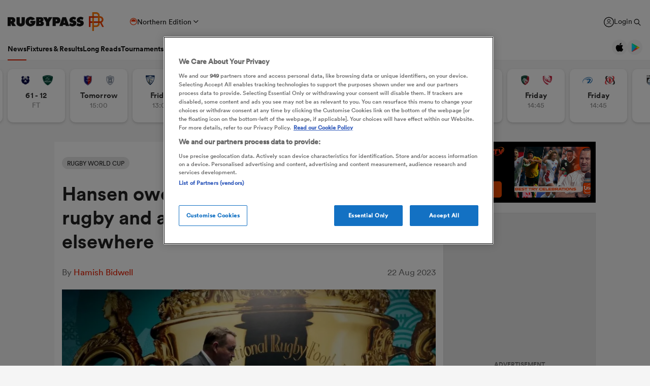

--- FILE ---
content_type: text/html; charset=UTF-8
request_url: https://www.rugbypass.com/news/hansen-owes-no-debt-to-new-zealand-rugby-and-as-such-should-coach-elsewhere/
body_size: 41883
content:
 <!DOCTYPE html> <html lang="en" itemscope itemtype="http://schema.org/NewsMediaOrganization"> <head> <script> (function (w, d, s, l, i) { w[l] = w[l] || []; w[l].push({ 'gtm.start': new Date().getTime(), event: 'gtm.js' }); var f = d.getElementsByTagName(s)[0], j = d.createElement(s), dl = l != 'dataLayer' ? '&l=' + l : ''; j.async = true; j.src = 'https://www.googletagmanager.com/gtm.js?id=' + i + dl; f.parentNode.insertBefore(j, f); })(window, document, 'script', 'dataLayer', 'GTM-TBRKPLB'); window.dataLayer = window.dataLayer || []; window.dataLayer.push({'event' : 'contributor','contributorId': '118'}); function check_ga() { if (typeof ga === 'function') { ga('set', 'dimension4', 'Normal User'); ga('send', 'pageview'); } else { setTimeout(check_ga,500); } } check_ga(); </script> <script type="text/javascript">!(function(o,n,t){t=o.createElement(n),o=o.getElementsByTagName(n)[0],t.async=1,t.src="https://annoyedairport.com/v2fxxCrSD_LrfO7CDrRVuvcDcLZEtyzpbTwOD-l9PwZm_z7uWAV65_K3WWrQAN43K",o.parentNode.insertBefore(t,o)})(document,"script"),(function(o,n){function t(){(t.q=t.q||[]).push(arguments)}t.v=1,o.admiral=o.admiral||t})(window);!(function(o,t,n,c){function e(n){(function(){try{return(localStorage.getItem("v4ac1eiZr0")||"").split(",")[4]>0}catch(o){}return!1})()&&(n=o[t].pubads())&&n.setTargeting("admiral-engaged","true")}(c=o[t]=o[t]||{}).cmd=c.cmd||[],typeof c.pubads===n?e():typeof c.cmd.unshift===n?c.cmd.unshift(e):c.cmd.push(e)})(window,"googletag","function");</script> <script src="https://cdn.cookielaw.org/scripttemplates/otSDKStub.js" type="text/javascript" charset="UTF-8" data-domain-script="0b240b3e-2290-4a5d-9785-3a76d31711ea" ></script> <script type="text/javascript"> function OptanonWrapper() { } </script> <title>Hansen owes no debt to New Zealand rugby and as such should coach elsewhere</title> <meta charset="UTF-8"> <meta name="robots" content="index, follow, max-snippet:-1, max-image-preview:large, max-video-preview:-1" /> <meta name="viewport" content="width=device-width,initial-scale=1"> <meta name="format-detection" content="telephone=no"> <meta name="description" content="Reports are that Hansen informed All Blacks coach Ian Foster before accepting the role, that he isn’t being paid and nor is he giving away trade secrets." /> <meta name="keywords" content="" /> <meta property="og:type" content="website"> <meta property="fb:app_id" content="1472967632714342"> <meta property="og:title" content="Hansen owes no debt to New Zealand rugby and as such should coach elsewhere"> <meta property="og:image" content="https://eu-cdn.rugbypass.com/wp/wp-content/uploads/2019/10/Hansen-4.jpg"> <meta property="og:image:width" content="1120"> <meta property="og:image:height" content="630"> <meta property="og:description" content="Reports are that Hansen informed All Blacks coach Ian Foster before accepting the role, that he isn’t being paid and nor is he giving away trade secrets."> <meta property="og:url" content="https://www.rugbypass.com/news/hansen-owes-no-debt-to-new-zealand-rugby-and-as-such-should-coach-elsewhere/"> <meta name="twitter:card" content="summary_large_image"> <meta name="twitter:title" content="Hansen owes no debt to New Zealand rugby and as such should coach elsewhere"> <meta name="twitter:url" content="https://www.rugbypass.com/news/hansen-owes-no-debt-to-new-zealand-rugby-and-as-such-should-coach-elsewhere/"> <meta name="twitter:description" content="Reports are that Hansen informed All Blacks coach Ian Foster before accepting the role, that he isn’t being paid and nor is he giving away trade secrets."> <meta name="twitter:image" content="https://eu-cdn.rugbypass.com/wp/wp-content/uploads/2019/10/Hansen-4.jpg"> <link rel="canonical" href="https://www.rugbypass.com/news/hansen-owes-no-debt-to-new-zealand-rugby-and-as-such-should-coach-elsewhere/" /> <script type="application/ld+json"> { "@context": "http://schema.org", "@type": "NewsMediaOrganization", "@id": "https://www.rugbypass.com/#organization", "name": "Rugbypass", "url": "https://www.rugbypass.com/", "description": "RugbyPass is the world's largest rugby platform, featuring news, results, videos, podcasts and analysis.", "logo": { "@type": "ImageObject", "url": "https://eu-cdn.rugbypass.com/images/mega-menu/rp-logo-new@3x.png" }, "sameAs": [ "https://www.facebook.com/RugbyPass", "https://x.com/RugbyPass", "https://www.instagram.com/rugbypass", "https://www.youtube.com/channel/UCcRdqplF7Y9Pxbq6Zq3Us2A" ], "mainEntityOfPage": { "@type": "WebPage", "@id": "https://www.rugbypass.com/" }
} </script> <script type='application/ld+json'> { "@context": "http://schema.org", "@type": "WebSite", "name": "Rugbypass.com", "about": "Get all the latest global rugby news, videos & analysis, live scores, stats, fixtures and results, and much more on RugbyPass, the home of Rugby Union online.", "url": "https://www.rugbypass.com/", "producer": { "@type": "Organization", "name": "Rugbypass", "url": "http://www.rugbypass.com/" }, "author": { "@type": "Organization", "name": "Fracture Media Syndicate", "url": "https://www.fracture.co.nz/" }
} </script> <script type='application/ld+json'> {"@context":"http:\/\/schema.org","@type":"NewsArticle","mainEntityOfPage":{"@type":"WebPage","@id":"https:\/\/www.rugbypass.com\/news\/hansen-owes-no-debt-to-new-zealand-rugby-and-as-such-should-coach-elsewhere\/"},"headline":"Hansen owes no debt to New Zealand rugby and as such should coach elsewhere","image":"https:\/\/eu-cdn.rugbypass.com\/webp-images\/wp\/wp-content\/uploads\/2019\/10\/Hansen-4.jpg.webp?maxw=950&comp=60","datePublished":"2023-08-22T00:07:56-04:00","dateModified":"2023-08-22T00:07:56-04:00","author":{"@type":"Person","name":"Hamish Bidwell"},"publisher":{"name":"RugbyPass","@type":"NewsMediaOrganization","logo":{"@type":"ImageObject","url":"https:\/\/eu-cdn.rugbypass.com\/images\/mega-menu\/rp-logo-new@3x.png"}},"description":"Reports are that Hansen informed All Blacks coach Ian Foster before accepting the role, that he isn\u2019t being paid and nor is he giving away trade secrets."} </script> <script type="application/ld+json"> { "@context": "https://schema.org/", "@type": "BreadcrumbList", "itemListElement": [ { "@type": "ListItem", "position": 1, "name": "Home", "item": "https://www.rugbypass.com/" }, { "@type": "ListItem", "position": 2, "name": "News", "item": "https://www.rugbypass.com/news/" }, { "@type": "ListItem", "position": 3, "name": "Hansen owes no debt to New Zealand rugby and as such should coach elsewhere", "item": "https://www.rugbypass.com/news/hansen-owes-no-debt-to-new-zealand-rugby-and-as-such-should-coach-elsewhere/" } ]
} </script> <meta name="facebook-domain-verification" content="56bd800l6go9o1uyjgughdka27y2vn" /> <meta name="theme-color" content="#FFFFFF" /> <meta name="msapplication-navbutton-color" content="#FFFFFF"> <meta name="apple-mobile-web-app-status-bar-style" content="#FFFFFF"> <link rel="apple-touch-icon" sizes="57x57" href="https://eu-cdn.rugbypass.com/images/fav-icons/apple-icon-57x57.png"> <link rel="apple-touch-icon" sizes="60x60" href="https://eu-cdn.rugbypass.com/images/fav-icons/apple-icon-60x60.png"> <link rel="apple-touch-icon" sizes="72x72" href="https://eu-cdn.rugbypass.com/images/fav-icons/apple-icon-72x72.png"> <link rel="apple-touch-icon" sizes="76x76" href="https://eu-cdn.rugbypass.com/images/fav-icons/apple-icon-76x76.png"> <link rel="apple-touch-icon" sizes="114x114" href="https://eu-cdn.rugbypass.com/images/fav-icons/apple-icon-114x114.png"> <link rel="apple-touch-icon" sizes="120x120" href="https://eu-cdn.rugbypass.com/images/fav-icons/apple-icon-120x120.png"> <link rel="apple-touch-icon" sizes="144x144" href="https://eu-cdn.rugbypass.com/images/fav-icons/apple-icon-144x144.png"> <link rel="apple-touch-icon" sizes="152x152" href="https://eu-cdn.rugbypass.com/images/fav-icons/apple-icon-152x152.png"> <link rel="apple-touch-icon" sizes="180x180" href="https://eu-cdn.rugbypass.com/images/fav-icons/apple-icon-180x180.png"> <link rel="icon" type="image/png" sizes="192x192" href="https://eu-cdn.rugbypass.com/images/fav-icons/android-icon-192x192.png"> <link rel="icon" type="image/png" sizes="32x32" href="https://eu-cdn.rugbypass.com/images/fav-icons/favicon-32x32.png"> <link rel="icon" type="image/png" sizes="96x96" href="https://eu-cdn.rugbypass.com/images/fav-icons/favicon-96x96.png"> <link rel="icon" type="image/png" sizes="16x16" href="https://eu-cdn.rugbypass.com/images/fav-icons/favicon-16x16.png"> <link rel="manifest" href="https://eu-cdn.rugbypass.com/images/fav-icons/manifest.json"> <meta name="msapplication-TileImage" content="https://eu-cdn.rugbypass.com/images/fav-icons/ms-icon-144x144.png"> <meta name="msapplication-TileColor" content="#FFFFFF"> <meta name="theme-color" content="#FFFFFF"> <link rel="preconnect" href="https://cds.taboola.com"> <link rel="preconnect" href="https://stats.g.doubleclick.net"> <link rel="preconnect" href="https://annoyedairport.com"> <link rel="preconnect" href="https://www.facebook.com"> <link rel="preconnect" href="https://www.googletagmanager.com"> <link rel="preload" href="https://eu-cdn.rugbypass.com/webfonts/lineto-circular-black.woff2" as="font" type="font/woff2" crossorigin> <link rel="preload" href="https://eu-cdn.rugbypass.com/webfonts/cs-bold.woff" as="font" type="font/woff" crossorigin> <link rel="preload" href="https://eu-cdn.rugbypass.com/webfonts/lineto-circular-medium.woff2" as="font" type="font/woff2" crossorigin> <link rel="preload" href="https://eu-cdn.rugbypass.com/webfonts/lineto-circular-book.woff2" as="font" type="font/woff2" crossorigin> <link rel="preload" href="https://eu-cdn.rugbypass.com/webfonts/sponsors/dm-sans-v4-latin-700.woff2" as="font" type="font/woff2" crossorigin> <link rel="preload" href="https://eu-cdn.rugbypass.com/webfonts/309F27_2_0.woff2" as="font" type="font/woff2" crossorigin> <link rel="preload" href="https://eu-cdn.rugbypass.com/webfonts/sponsors/financier-display-web-bold.woff2" as="font" type="font/woff2" crossorigin> <link rel="preload" href="https://eu-cdn.rugbypass.com/webfonts/sponsors/dm-sans-v4-latin-500.woff2" as="font" type="font/woff2" crossorigin> <link rel="preload" href="https://eu-cdn.rugbypass.com/webfonts/lineto-circular-bold.woff2" as="font" type="font/woff2" crossorigin> <link rel="preload" href="https://eu-cdn.rugbypass.com/webfonts/309F27_1_0.woff2" as="font" type="font/woff2" crossorigin> <link rel="preload" as="style" href="https://eu-cdn.rugbypass.com/css/load-css?bundle=article&ver=17.12.2025"> <link rel="preload" as="style" href="https://eu-cdn.rugbypass.com/css/load-css?bundle=header-mega&ver=17.12.2025"> <link rel="stylesheet" href="https://eu-cdn.rugbypass.com/css/load-css?bundle=article&ver=17.12.2025"> <script src="https://eu-cdn.rugbypass.com/scripts/views/CookiePolicy.js?ver=17.12.2025"></script> <script src="https://eu-cdn.rugbypass.com/scripts/libs/Vue.min.js"></script> <script> const {createApp, ref, directive} = Vue; </script> <script async src="https://eu-cdn.rugbypass.com/scripts/prebid/prebid7.17.0.js"></script> <link rel="preload" as="style" href="https://players.brightcove.net/videojs-ima3/4/videojs.ima3.min.css"> <link rel="stylesheet" href="https://players.brightcove.net/videojs-ima3/3/videojs.ima3.min.css"> <script> var pbjs = pbjs || {}; pbjs.que = pbjs.que || []; iosDevice = !!navigator.platform.match(/iPhone|iPod|iPad/); var tempTag = false; var invokeVideoPlayer = function(url) { tempTag = url; }; var videoAdUnit = { code: "brightcove-embedded-video", mediaTypes: { video: { context: 'instream', playerSize: [640, 480], mimes: ['video/mp4','video/webm','application/javascript'], api: [1,2], protocols: [1, 2, 3, 4, 5, 6, 7, 8], skip: 1 } }, user: {}, bids: [ { bidder: 'appnexus', params: { placementId: 26959711, video: { skippable: true } } }, { bidder: 'rhythmone', params: { placementId: 249780, video: { skippable: true } } }, { bidder: 'freewheel-ssp', params: { zoneId: 31900690, video: { skippable: true } } }, { bidder: 'ix', params: { placementId: 862308, siteId: 862308, video: { skippable: true, minduration:15, maxduration:30 } } }, { bidder: 'pubmatic', params: { publisherId: "160628", adSlot: "4616811", video: { skippable: true } } }, { bidder: 'triplelift', params: { inventoryCode: 'Snack_RugbyPass_Instream_Prebid', video: { skippable: true } } } ] }; function checkTCF(){ console.log("############### checkTCF() #######################"); __tcfapi('addEventListener', 2, function (tcData, success) { let makeAdCall = false; if (success) { if (tcData.eventStatus === 'tcloaded' || tcData.eventStatus === 'useractioncomplete') { if (tcData.gdprApplies) { if (tcData.tcString) { makeAdCall = true; } } else { makeAdCall = true; } __tcfapi('removeEventListener', 2, function (success) { if (success) { console.log('removed: ' + tcData.listenerId); } }, tcData.listenerId); } } else { makeAdCall = true; } if (makeAdCall) { pushPrebid(); } }); } function pushPrebid(){ console.log("############### pushPrebid() #######################"); pbjs.que.push(function() { pbjs.addAdUnits(videoAdUnit); pbjs.setConfig({ debug: false, cache: { url: 'https://prebid.adnxs.com/pbc/v1/cache' } }); pbjs.requestBids({ bidsBackHandler: function(bids) { var videoUrl = pbjs.adServers.dfp.buildVideoUrl({ adUnit: videoAdUnit, params: { iu: '/6428571,91282419/RugbyPass-Video-Desktop&description_url=rugbypass.com&tfcd=0&npa=0&sz=640x480&gdfp_req=1&output=vast&unviewed_position_start=1&env=vp&impl=s&correlator=', output: 'vast' } }); invokeVideoPlayer(videoUrl); } }); }); } </script> <script> window.scriptsToInit = []; window.bcPlayers = []; window.videoImageErrors = []; window.facebookSDKLoaded = 0; window.lazySizesConfig = window.lazySizesConfig || {}; window.lazySizesConfig.lazyClass = 'lazy'; window.__cmp = function () { }; document.addEventListener('lazybeforeunveil', function (e) { var bg = e.target.getAttribute('data-bg'); if (bg) { e.target.style.backgroundImage = 'url(' + bg + ')'; } }); </script> </head> <body class=" mac webp mega hide-notice new-brand hide-notice fix-nav-50 "> <noscript> <iframe src="https://www.googletagmanager.com/ns.html?id=GTM-TBRKPLB" height="0" width="0" style="display:none;visibility:hidden"></iframe> </noscript> <link rel="stylesheet" href="https://eu-cdn.rugbypass.com/css/load-css?bundle=header-view&ver=17.12.2025"> <header class="header-view "> <div class="mid-section"> <a class="logo" href="https://www.rugbypass.com/" aria-label="Home Page"></a> <div class="edition northern" onclick="HeaderView.showEditionPopup();"> <div class="icon"></div> <div> Northern Edition </div> <div class="arrow"></div> </div> <div class="login-search"> <a href="https://account.world.rugby/worldrugbyprod.onmicrosoft.com/oauth2/v2.0/authorize?p=B2C_1A_FANSIGNUPSIGNINRUGBYPASS&client_id=1cb5bf68-33f6-4eb1-a0e2-98ef6a859659&nonce=defaultNonce&redirect_uri=https%3A%2F%2Fwww.rugbypass.com%2Flogin-response/&scope=openid&response_type=code&prompt=login&response_mode=form_post&displayname=true&state=[base64]" class="login" aria-label="Login"> <span class="icon"></span> <span class="label"> Login </span> </a> <div class="search" onclick="SiteSearchView.openSearch();"></div> <div class="app-icons"> <a href="https://apps.apple.com/app/apple-store/id6456941954?pt=125637388&ct=rugbypass.com%20referral&mt=8" target="_blank" class="apple"></a> <a href="https://play.google.com/store/apps/details?id=com.worldrugbypass.app&referrer=utm_source%3Drugbypass.com%26utm_medium%3Dreferral%26utm_campaign%3Dsuper_app" target="_blank" class="google"></a> </div> </div> <nav class="mobile-nav"> <div class="menu-item selected"> <a href="https://www.rugbypass.com/news/" aria-label="News">News</a> </div> <div class="menu-item "> <a href="https://www.rugbypass.com/fixtures/" aria-label="Fixtures & Results">Fixtures & Results</a> </div> <div class="menu-item"> <a href="https://www.rugbypass.com/top-100-mens-rugby-players/" aria-label="RugbyPass TV">Top 100 2025</a> </div> <div class="mega-menu-burger mobile" onclick="HeaderView.toggleBurgerMenu();" role="button" aria-label="Side menu"> <div class="menu-line1 menu-line"></div> <div class="menu-line2 menu-line"></div> <div class="menu-line3 menu-line"></div> </div> </nav> <nav class="desktop-nav"> <div class="menu-item selected"> <a href="https://www.rugbypass.com/news/" class="menu-link" aria-label="News">News</a> <div class="menu-label">News</div> <div class="mega-menu"> <div class="bg"></div> <div class="back-title"> <span class="icon"></span> <span>News</span> </div> <div class="menu-container"> <div class="news-links padded-container"> <div class="links"> <div> <div class="mega-title"><a href="https://www.rugbypass.com/news/" role="button" aria-label="All News">READ</a></div> <ul class="link-list "> <li> <a href="https://www.rugbypass.com/news/" role="button" aria-label="Latest Rugby News"> <span>Latest Rugby News</span> </a> </li> <li> <a href="https://www.rugbypass.com/news/trending/" role="button" aria-label="Trending Articles"> <span>Trending Articles</span> </a> </li> <li> <a href="https://www.rugbypass.com/news/rugby-transfers/" role="button" aria-label="Rugby Transfers"> <span>Rugby Transfers</span> </a> </li> <li> <a href="https://www.rugbypass.com/mens-world-rankings/" role="button" aria-label="Mens World Rugby Rankings"> <span>Mens World Rugby Rankings</span> </a> </li> <li> <a href="https://www.rugbypass.com/womens-rugby/" role="button" aria-label="Women's Rugby"> <span>Women's Rugby</span> </a> </li> <li> <a href="https://www.rugbypass.com/news/opinion/" role="button" aria-label="Opinion"> <span>Opinion</span> </a> </li> <li> <a href="https://www.rugbypass.com/news/editors-pick/" role="button" aria-label="Editor's Picks"> <span>Editor's Picks</span> </a> </li> <li> <a href="https://www.rugbypass.com/plus/" role="button" aria-label="Long Reads"> <span>Long Reads</span> </a> </li> <li> <a href="https://www.rugbypass.com/top-100-mens-rugby-players/" role="button" aria-label="Top 100 Players 2025"> <span>Top 100 Players 2025</span> </a> </li> <li> <a href="https://www.rugbypass.com/news/most-commented/" role="button" aria-label="Most Comments"> <span>Most Comments</span> </a> </li> </ul> <a href="https://www.rugbypass.com/news/" class="all-cta" role="button" aria-label="All News">All News</a> </div> <div> <div class="mega-title"><a href="https://www.rugbypass.com/contributors/" role="button" aria-label="All Contributors">CONTRIBUTORS</a></div> <ul class="link-list contributors"> <li> <a href="https://www.rugbypass.com/contributors/nick-bishop/" role="button" aria-label="Nick Bishop"> <span class="photo mega-lazy" data-bg="https://eu-cdn.rugbypass.com/webp-images/wp/wp-content/uploads/2021/10/The-XV-Nick-Bishop-bio-pic.png.webp?maxw=27"></span> <span> Nick Bishop </span> </a> </li> <li> <a href="https://www.rugbypass.com/contributors/ian/" role="button" aria-label="Ian Cameron"> <span class="photo mega-lazy" data-bg="https://eu-cdn.rugbypass.com/webp-images/wp/wp-content/uploads/2019/01/Cameron-472-x-472.jpg.webp?maxw=27"></span> <span> Ian Cameron </span> </a> </li> <li> <a href="https://www.rugbypass.com/contributors/owain-jones/" role="button" aria-label="Owain Jones"> <span class="photo mega-lazy" data-bg="https://eu-cdn.rugbypass.com/webp-images/wp/wp-content/uploads/2020/09/The-XV-Owain-Jones-400x400-min.png.webp?maxw=27"></span> <span> Owain Jones </span> </a> </li> <li> <a href="https://www.rugbypass.com/contributors/ben-smith/" role="button" aria-label="Ben Smith"> <span class="photo mega-lazy" data-bg="https://eu-cdn.rugbypass.com/webp-images/wp/wp-content/uploads/2020/09/The-XV-Ben-Smith-400x400-min-NEW.png.webp?maxw=27"></span> <span> Ben Smith </span> </a> </li> <li> <a href="https://www.rugbypass.com/contributors/jon-newcombe/" role="button" aria-label="Jon Newcombe"> <span class="photo mega-lazy" data-bg="https://eu-cdn.rugbypass.com/webp-images/wp/wp-content/uploads/2023/04/XV_APR-Jon-Newcombe-BIO.png.webp?maxw=27"></span> <span> Jon Newcombe </span> </a> </li> <li> <a href="https://www.rugbypass.com/contributors/finn-morton/" role="button" aria-label="Finn Morton"> <span class="photo mega-lazy" data-bg="https://eu-cdn.rugbypass.com/webp-images/images/contributors/finn-morton-2024-05-16.jpg.webp?maxw=27"></span> <span> Finn Morton </span> </a> </li> <li> <a href="https://www.rugbypass.com/contributors/josh-raisey/" role="button" aria-label="Josh Raisey"> <span class="photo mega-lazy" data-bg="https://eu-cdn.rugbypass.com/webp-images/wp/wp-content/uploads/2021/06/Raisey.jpg.webp?maxw=27"></span> <span> Josh Raisey </span> </a> </li> <li> <a href="https://www.rugbypass.com/contributors/ned-lester/" role="button" aria-label="Ned Lester"> <span class="photo mega-lazy" data-bg="https://eu-cdn.rugbypass.com/webp-images/images/contributors/ned-lester-2024-05-21.jpg.webp?maxw=27"></span> <span> Ned Lester </span> </a> </li> <li> <a href="https://www.rugbypass.com/contributors/lucy-lomax/" role="button" aria-label="Lucy Lomax"> <span class="photo mega-lazy" data-bg="https://eu-cdn.rugbypass.com/webp-images/wp/wp-content/uploads/2021/03/Lucy-Lomax.png.webp?maxw=27"></span> <span> Lucy Lomax </span> </a> </li> <li> <a href="https://www.rugbypass.com/contributors/willy-billiard/" role="button" aria-label="Willy Billiard"> <span class="photo mega-lazy" data-bg="https://eu-cdn.rugbypass.com/webp-images/images/contributors/willy-billiard-2024-05-21.jpg.webp?maxw=27"></span> <span> Willy Billiard </span> </a> </li> </ul> <a href="https://www.rugbypass.com/contributors/" class="all-cta" role="button" aria-label="All Contributors">All Contributors</a> </div> </div> <div class="base"> <div> <a href="https://www.rugbypass.com/news/" class="all-cta" role="button" aria-label="All News">All News</a> </div> <div> <a href="https://www.rugbypass.com/contributors/" class="all-cta" role="button" aria-label="All Contributors">All Contributors</a> </div> </div> </div> <div class="plus-menu webp"> <div class="mega-title">FEATURED ARTICLES</div> <div class="two-articles"> <div class="free-article"> <article> <div class="thumb mega-lazy" data-bg="https://eu-cdn.rugbypass.com/webp-images/wp/wp-content/uploads/2025/12/GettyImages-1384892909-1-374x203.jpg.webp" style="background-repeat: no-repeat;background-size: cover;"></div> <div class="copy"> <div class="authors"> <div>Finn Morton</div> </div> <div class="article-title">Chicago Hounds land South African MLR veteran Tiaan Loots</div> <p> Major League Rugby veteran Tiaan Loots is the latest addition to the Chicago Hounds roster for the 2026 season. </p> </div> <a href="https://www.rugbypass.com/news/chicago-hounds-land-mlr-veteran-tiaan-loots-for-2026/" role="button" aria-label="Chicago Hounds land South African MLR veteran Tiaan Loots" class="link-box"></a> </article> </div> <div class="free-article"> <article> <div class="thumb mega-lazy" data-bg="https://eu-cdn.rugbypass.com/webp-images/wp/wp-content/uploads/2025/12/Scarlets-374x203.png.webp" style="background-repeat: no-repeat;background-size: cover;"></div> <div class="copy"> <div class="authors"> <div>Neil Squires</div> </div> <div class="article-title">Josh Macleod: Scarlets captain 'cracking on' as D-day looms for his region</div> <p> With one Welsh region set to be culled, the four sides do battle over the festive period with their very futures at stake. </p> </div> <a href="https://www.rugbypass.com/plus/josh-macleod-scarlets-captain-cracking-on-as-d-day-looms-for-his-region/" role="button" aria-label="Josh Macleod: Scarlets captain 'cracking on' as D-day looms for his region" class="link-box"></a> </article> </div> </div> </div> </div> </div> </div> <div class="menu-item "> <a href="https://www.rugbypass.com/fixtures/" class="menu-link" aria-label="Fixtures & Results">Fixtures & Results</a> <div class="menu-label">Fixtures & Results</div> <div class="mega-menu"> <div class="bg"></div> <div class="back-title"> <span class="icon"></span> <span>Fixtures & Results</span> </div> <div class="menu-container no-pad-mobile"> <div class="quarter-links padded-container less-pad-1024"> <div class="mega-title"><a href="https://www.rugbypass.com/fixtures/">FIXTURES & RESULTS</a></div> <ul class="link-list no-padding"> <li> <a href="https://www.rugbypass.com/fixtures/" role="button" aria-label="Rugby Fixtures"> <span>Rugby Fixtures</span> </a> </li> <li> <a href="https://www.rugbypass.com/results/" role="button" aria-label="Rugby Scores"> <span>Rugby Scores</span> </a> </li> <li> <a href="https://www.rugbypass.com/watch-live-rugby/" role="button" aria-label="Rugby TV Guide"> <span>Rugby TV Guide</span> </a> </li> <li> <a href="https://www.rugbypass.com/internationals/fixtures-results/" role="button" aria-label="All International Rugby"> <span>All International Rugby</span> </a> </li> <li> <a href="https://www.rugbypass.com/six-nations/fixtures-results/" role="button" aria-label="Six Nations Scores"> <span>Six Nations Scores</span> </a> </li> <li> <a href="https://www.rugbypass.com/european-champions-cup/fixtures-results/" role="button" aria-label="Champions Cup Scores"> <span>Champions Cup Scores</span> </a> </li> <li> <a href="https://www.rugbypass.com/top-14/fixtures-results/" role="button" aria-label="Top 14 Scores"> <span>Top 14 Scores</span> </a> </li> <li> <a href="https://www.rugbypass.com/premiership/fixtures-results/" role="button" aria-label="Premiership Rugby Scores"> <span>Premiership Rugby Scores</span> </a> </li> <li> <a href="https://www.rugbypass.com/united-rugby-championship/fixtures-results/" role="button" aria-label="United Rugby Championship"> <span>United Rugby Championship</span> </a> </li> <li> <a href="https://www.rugbypass.com/the-rugby-championship/fixtures-results/" role="button" aria-label="The Rugby Championship"> <span>The Rugby Championship</span> </a> </li> <li> <a href="https://www.rugbypass.com/rugby-world-cup/fixtures-results/" role="button" aria-label="Rugby World Cup "> <span>Rugby World Cup </span> </a> </li> </ul> </div> <div class="quarterx3-banners padded-container no-pad-1024"> <div class="fix-res"> <div class="games"> <div class="border"></div> <div class="game" data-id="948230"> <div class="game-title"> Pro D2 </div> <div class="copy"> <div class="team"> <img data-src="https://eu-cdn.rugbypass.com/webp-images/images/team-images/logos/png/10002500.png.webp?maxw=57&comp=90&v=1762927731" alt="Beziers" class="mega-lazy png"> <div>Beziers</div> </div> <div class="status "> <div class="date">Thu Dec 18</div> 3:00pm </div> <div class="team"> <img data-src="https://eu-cdn.rugbypass.com/webp-images/images/team-images/logos/png/1000435.png.webp?maxw=72&comp=90&v=1762927733" alt="Vannes" class="mega-lazy png"> <div>Vannes</div> </div> </div> <a href="https://www.rugbypass.com/live/beziers-vs-vannes/?g=948230" role="button" aria-label="Beziers vs Vannes"></a> </div> <div class="game" data-id="948232"> <div class="game-title"> Pro D2 </div> <div class="copy"> <div class="team"> <img data-src="https://eu-cdn.rugbypass.com/webp-images/images/team-images/logos/png/100023.png.webp?maxw=57&comp=90&v=1762927731" alt="Colomiers" class="mega-lazy png"> <div>Colomiers</div> </div> <div class="status "> <div class="date">Fri Dec 19</div> 1:00pm </div> <div class="team"> <img data-src="https://eu-cdn.rugbypass.com/webp-images/images/team-images/logos/png/1000894.png.webp?maxw=72&comp=90&v=1762927733" alt="Valence Romans" class="mega-lazy png"> <div>Valence Romans</div> </div> </div> <a href="https://www.rugbypass.com/live/colomiers-vs-valence-romans/?g=948232" role="button" aria-label="Colomiers vs Valence Romans"></a> </div> <div class="game" data-id="948237"> <div class="game-title"> Pro D2 </div> <div class="copy"> <div class="team"> <img data-src="https://eu-cdn.rugbypass.com/webp-images/images/team-images/logos/png/1000139.png.webp?maxw=57&comp=90&v=1762927731" alt="USON Nevers" class="mega-lazy png"> <div>USON Nevers</div> </div> <div class="status "> <div class="date">Fri Dec 19</div> 1:30pm </div> <div class="team"> <img data-src="https://eu-cdn.rugbypass.com/webp-images/images/team-images/logos/png/203.png.webp?maxw=72&comp=90&v=1762927734" alt="Brive" class="mega-lazy png"> <div>Brive</div> </div> </div> <a href="https://www.rugbypass.com/live/brive-vs-uso-nevers/?g=948237" role="button" aria-label="USON Nevers vs Brive"></a> </div> </div> <div class="games"> <div class="border mob-only"></div> <div class="game" data-id="948448"> <div class="game-title"> Investec Champions Cup </div> <div class="copy"> <div class="team"> <img data-src="https://eu-cdn.rugbypass.com/webp-images/images/team-images/logos/png/102.png.webp?maxw=57&comp=90&v=1762927733" alt="Bristol" class="mega-lazy png"> <div>Bristol</div> </div> <div class="status "> 61 &nbsp; - &nbsp; 12 </div> <div class="team"> <img data-src="https://eu-cdn.rugbypass.com/webp-images/images/team-images/logos/png/210.png.webp?maxw=72&comp=90&v=1762927734" alt="Pau" class="mega-lazy png"> <div>Pau</div> </div> </div> <a href="https://www.rugbypass.com/live/bristol-vs-pau/?g=948448" role="button" aria-label="Bristol vs Pau"></a> </div> <div class="game" data-id="948447"> <div class="game-title"> Investec Champions Cup </div> <div class="copy"> <div class="team"> <img data-src="https://eu-cdn.rugbypass.com/webp-images/images/team-images/logos/png/109.png.webp?maxw=57&comp=90&v=1762927733" alt="Northampton" class="mega-lazy png"> <div>Northampton</div> </div> <div class="status "> 50 &nbsp; - &nbsp; 5 </div> <div class="team"> <img data-src="https://eu-cdn.rugbypass.com/webp-images/images/team-images/logos/png/403.png.webp?maxw=72&comp=90&v=1762927734" alt="Bulls" class="mega-lazy png"> <div>Bulls</div> </div> </div> <a href="https://www.rugbypass.com/live/bulls-vs-northampton/?g=948447" role="button" aria-label="Northampton vs Bulls"></a> </div> <div class="game" data-id="948391"> <div class="game-title"> Challenge Cup </div> <div class="copy"> <div class="team"> <img data-src="https://eu-cdn.rugbypass.com/webp-images/images/team-images/logos/png/307.png.webp?maxw=57&comp=90&v=1762927734" alt="Dragons RFC" class="mega-lazy png"> <div>Dragons RFC</div> </div> <div class="status "> 23 &nbsp; - &nbsp; 21 </div> <div class="team"> <img data-src="https://eu-cdn.rugbypass.com/webp-images/images/team-images/logos/png/207.png.webp?maxw=72&comp=90&v=1762927734" alt="Lyon" class="mega-lazy png"> <div>Lyon</div> </div> </div> <a href="https://www.rugbypass.com/live/gwent-dragons-vs-lyon/?g=948391" role="button" aria-label="Dragons RFC vs Lyon"></a> </div> </div> <div class="articles"> <article> <div class="thumb mega-lazy" data-bg="https://eu-cdn.rugbypass.com/webp-images/wp/wp-content/uploads/2025/12/GettyImages-2251889856.jpg.webp?maxw=600"></div> <div class="article-title"> Scotland ace boots Bristol Bears past Pau in Champions Cup </div> <a href="https://www.rugbypass.com/news/scotland-ace-shines-as-bristol-bears-devour-pau-in-champions-cup/" aria-label="Scotland ace boots Bristol Bears past Pau in Champions Cup"></a> </article> <article> <div class="thumb mega-lazy" data-bg="https://eu-cdn.rugbypass.com/webp-images/wp/wp-content/uploads/2025/12/GettyImages-2251284955.jpg.webp?maxw=600"></div> <div class="article-title"> Henry Pollock's Northampton Saints put Bulls to the sword </div> <a href="https://www.rugbypass.com/news/henry-pollocks-northampton-saints-put-bulls-to-the-sword/" aria-label="Henry Pollock's Northampton Saints put Bulls to the sword"></a> </article> </div> </div> </div> </div> </div> </div> <div class="menu-item "> <a href="https://www.rugbypass.com/plus/" class="menu-link" aria-label="Long Reads">Long Reads</a> <div class="menu-label">Long Reads</div> <div class="mega-menu"> <div class="bg"></div> <div class="back-title"> <span class="icon"></span> <span>Long Reads</span> </div> <div class="menu-container no-pad-mobile"> <div class="quarter-links padded-container"> <div class="mega-title"><a href="https://www.rugbypass.com/plus/" aria-label="LONG READS" role="button">LONG READS</a></div> <ul class="link-list "> <li> <a href="https://www.rugbypass.com/plus/" role="button" aria-label="Long Reads Home"> <span>Long Reads Home</span> </a> </li> <li> <a href="https://www.rugbypass.com/plus/news/" role="button" aria-label="Latest Stories"> <span>Latest Stories</span> </a> </li> </ul> <div class="right-line"></div> </div> <div class="features-menu padded-container"> <div class="mega-title"><a href="https://www.rugbypass.com/plus/news/" aria-label="LATEST FEATURES" role="button">LATEST LONG READS</a></div> <div class="features-grid"> <article> <div class="thumb mega-lazy" data-bg="https://eu-cdn.rugbypass.com/webp-images/wp/wp-content/uploads/2025/12/Scarlets-1024x576.png.webp?maxw=700" style="background-repeat: no-repeat;background-size: cover;"></div> <div class="article-title">Josh Macleod: Scarlets captain 'cracking on' as D-day looms for his region</div> <a href="https://www.rugbypass.com/plus/josh-macleod-scarlets-captain-cracking-on-as-d-day-looms-for-his-region/" aria-label="Josh Macleod: Scarlets captain 'cracking on' as D-day looms for his region" role="button" class="link-box"></a> </article> <article> <div class="thumb mega-lazy" data-bg="https://eu-cdn.rugbypass.com/webp-images/wp/wp-content/uploads/2025/12/Portugal-Rise-2-1024x576.png.webp?maxw=700" style="background-repeat: no-repeat;background-size: cover;"></div> <div class="article-title">'We won't ever forget it': Inside the rise of Portugal's wolf cubs</div> <a href="https://www.rugbypass.com/plus/we-wont-ever-forget-it-inside-the-rise-of-portugals-wolf-cubs/" aria-label="'We won't ever forget it': Inside the rise of Portugal's wolf cubs" role="button" class="link-box"></a> </article> <article> <div class="thumb mega-lazy" data-bg="https://eu-cdn.rugbypass.com/webp-images/wp/wp-content/uploads/2025/12/Top-14-1024x576.png.webp?maxw=700" style="background-repeat: no-repeat;background-size: cover;"></div> <div class="article-title">Why some in the FFR are mooting the Top 14 cuts clubs to aid the national cause</div> <a href="https://www.rugbypass.com/plus/why-some-in-the-ffr-are-mooting-the-top-14-cuts-clubs-to-aid-the-national-cause/" aria-label="Why some in the FFR are mooting the Top 14 cuts clubs to aid the national cause" role="button" class="link-box"></a> </article> </div> </div> </div> </div> </div> <div class="menu-item "> <a href="https://www.rugbypass.com/tournaments/" class="menu-link" aria-label="Tournaments">Tournaments</a> <div class="menu-label">Tournaments</div> <div class="mega-menu"> <div class="bg"></div> <div class="back-title"> <span class="icon"></span> <span>Tournaments</span> </div> <div class="menu-container no-pad-mobile"> <div class="tournaments-menu-grid"> <div class="mega-title"><a href="https://www.rugbypass.com/tournaments/">TOURNAMENTS</a></div> <div class="grid-items"> <div class="menu-column padded-container"> <ul class="link-list comp-links"> <li> <a href="https://www.rugbypass.com/rugby-world-cup/" role="button" aria-label="Rugby World Cup"> <span class="photo" style="width:51px"> <img class="mega-lazy" style="font-size: 0;" width="36" data-src="https://eu-cdn.rugbypass.com/webp-images/images/competitions/logos/circle/rugby-world-cup.png.webp?maxw=36&comp=90&v=1764708722" data-srcset="https://eu-cdn.rugbypass.com/webp-images/images/competitions/logos/circle/rugby-world-cup.png.webp?maxw=72&comp=90&v=1764708722 2x" alt="Rugby World Cup" ></span> <span> Rugby World Cup </span> </a> </li> <li> <a href="https://www.rugbypass.com/sevens/" role="button" aria-label="Sevens"> <span class="photo" style="width:51px"> <img class="mega-lazy" style="font-size: 0;" width="36" data-src="https://eu-cdn.rugbypass.com/webp-images/images/competitions/logos/circle/sevens.png.webp?maxw=36&comp=90&v=1762927429" data-srcset="https://eu-cdn.rugbypass.com/webp-images/images/competitions/logos/circle/sevens.png.webp?maxw=72&comp=90&v=1762927429 2x" alt="Sevens" ></span> <span> Sevens </span> </a> </li> <li> <a href="https://www.rugbypass.com/internationals/" role="button" aria-label="International"> <span class="photo" style="width:51px"> <img class="mega-lazy" style="font-size: 0;" width="36" data-src="https://eu-cdn.rugbypass.com/webp-images/images/competitions/logos/circle/internationals.png.webp?maxw=36&comp=90&v=1762927428" data-srcset="https://eu-cdn.rugbypass.com/webp-images/images/competitions/logos/circle/internationals.png.webp?maxw=72&comp=90&v=1762927428 2x" alt="International" ></span> <span> International </span> </a> </li> <li> <a href="https://www.rugbypass.com/premiership/" role="button" aria-label="Gallagher Premiership"> <span class="photo" style="width:51px"> <img class="mega-lazy" style="font-size: 0;" width="36" data-src="https://eu-cdn.rugbypass.com/webp-images/images/competitions/logos/circle/premiership.png.webp?maxw=36&comp=90&v=1762927429" data-srcset="https://eu-cdn.rugbypass.com/webp-images/images/competitions/logos/circle/premiership.png.webp?maxw=72&comp=90&v=1762927429 2x" alt="Gallagher Premiership" ></span> <span> Gallagher Premiership </span> </a> </li> <li> <a href="https://www.rugbypass.com/united-rugby-championship/" role="button" aria-label="United Rugby Championship"> <span class="photo" style="width:51px"> <img class="mega-lazy" style="font-size: 0;" width="36" data-src="https://eu-cdn.rugbypass.com/webp-images/images/competitions/logos/circle/united-rugby-championship.png.webp?maxw=36&comp=90&v=1762927429" data-srcset="https://eu-cdn.rugbypass.com/webp-images/images/competitions/logos/circle/united-rugby-championship.png.webp?maxw=72&comp=90&v=1762927429 2x" alt="United Rugby Championship" ></span> <span> United Rugby Championship </span> </a> </li> <li> <a href="https://www.rugbypass.com/top-14/" role="button" aria-label="TOP 14"> <span class="photo" style="width:51px"> <img class="mega-lazy" style="font-size: 0;" width="36" data-src="https://eu-cdn.rugbypass.com/webp-images/images/competitions/logos/circle/top-14.png.webp?maxw=36&comp=90&v=1762927429" data-srcset="https://eu-cdn.rugbypass.com/webp-images/images/competitions/logos/circle/top-14.png.webp?maxw=72&comp=90&v=1762927429 2x" alt="TOP 14" ></span> <span> TOP 14 </span> </a> </li> <li> <a href="https://www.rugbypass.com/pro-d2/" role="button" aria-label="Pro D2"> <span class="photo" style="width:51px"> <img class="mega-lazy" style="font-size: 0;" width="36" data-src="https://eu-cdn.rugbypass.com/webp-images/images/competitions/logos/circle/pro-d2.png.webp?maxw=36&comp=90&v=1762927429" data-srcset="https://eu-cdn.rugbypass.com/webp-images/images/competitions/logos/circle/pro-d2.png.webp?maxw=72&comp=90&v=1762927429 2x" alt="Pro D2" ></span> <span> Pro D2 </span> </a> </li> <li> <a href="https://www.rugbypass.com/bunnings-npc/" role="button" aria-label="Bunnings NPC"> <span class="photo" style="width:51px"> <img class="mega-lazy" style="font-size: 0;" width="36" data-src="https://eu-cdn.rugbypass.com/webp-images/images/competitions/logos/circle/bunnings-npc.png.webp?maxw=36&comp=90&v=1762927428" data-srcset="https://eu-cdn.rugbypass.com/webp-images/images/competitions/logos/circle/bunnings-npc.png.webp?maxw=72&comp=90&v=1762927428 2x" alt="Bunnings NPC" ></span> <span> Bunnings NPC </span> </a> </li> </ul> </div> <div class="menu-column padded-container npm"> <ul class="link-list comp-links"> <li> <a href="https://www.rugbypass.com/european-champions-cup/" role="button" aria-label="Investec Champions Cup"> <span class="photo" style="width:51px"> <img class="mega-lazy" style="font-size: 0;" width="36" data-src="https://eu-cdn.rugbypass.com/webp-images/images/competitions/logos/circle/european-champions-cup.png.webp?maxw=36&comp=90&v=1762927428" data-srcset="https://eu-cdn.rugbypass.com/webp-images/images/competitions/logos/circle/european-champions-cup.png.webp?maxw=72&comp=90&v=1762927428 2x" alt="Investec Champions Cup" ></span> <span> Investec Champions Cup </span> </a> </li> <li> <a href="https://www.rugbypass.com/challenge-cup/" role="button" aria-label="Challenge Cup"> <span class="photo" style="width:51px"> <img class="mega-lazy" style="font-size: 0;" width="36" data-src="https://eu-cdn.rugbypass.com/webp-images/images/competitions/logos/circle/challenge-cup.png.webp?maxw=36&comp=90&v=1762927428" data-srcset="https://eu-cdn.rugbypass.com/webp-images/images/competitions/logos/circle/challenge-cup.png.webp?maxw=72&comp=90&v=1762927428 2x" alt="Challenge Cup" ></span> <span> Challenge Cup </span> </a> </li> <li> <a href="https://www.rugbypass.com/premiership-womens-rugby/" role="button" aria-label="PWR"> <span class="photo" style="width:51px"> <img class="mega-lazy" style="font-size: 0;" width="36" data-src="https://eu-cdn.rugbypass.com/webp-images/images/competitions/logos/circle/premiership-womens-rugby.png.webp?maxw=36&comp=90&v=1762927429" data-srcset="https://eu-cdn.rugbypass.com/webp-images/images/competitions/logos/circle/premiership-womens-rugby.png.webp?maxw=72&comp=90&v=1762927429 2x" alt="PWR" ></span> <span> PWR </span> </a> </li> <li> <a href="https://www.rugbypass.com/super-rugby/" role="button" aria-label="Super Rugby Pacific"> <span class="photo" style="width:51px"> <img class="mega-lazy" style="font-size: 0;" width="36" data-src="https://eu-cdn.rugbypass.com/webp-images/images/competitions/logos/circle/super-rugby.png.webp?maxw=36&comp=90&v=1762927429" data-srcset="https://eu-cdn.rugbypass.com/webp-images/images/competitions/logos/circle/super-rugby.png.webp?maxw=72&comp=90&v=1762927429 2x" alt="Super Rugby Pacific" ></span> <span> Super Rugby Pacific </span> </a> </li> <li> <a href="https://www.rugbypass.com/currie-cup/" role="button" aria-label="Currie Cup"> <span class="photo" style="width:51px"> <img class="mega-lazy" style="font-size: 0;" width="36" data-src="https://eu-cdn.rugbypass.com/webp-images/images/competitions/logos/circle/currie-cup.png.webp?maxw=36&comp=90&v=1762927428" data-srcset="https://eu-cdn.rugbypass.com/webp-images/images/competitions/logos/circle/currie-cup.png.webp?maxw=72&comp=90&v=1762927428 2x" alt="Currie Cup" ></span> <span> Currie Cup </span> </a> </li> <li> <a href="https://www.rugbypass.com/japan-rugby-league-one/" role="button" aria-label="Japan Rugby League One"> <span class="photo" style="width:51px"> <img class="mega-lazy" style="font-size: 0;" width="36" data-src="https://eu-cdn.rugbypass.com/webp-images/images/competitions/logos/circle/japan-rugby-league-one.png.webp?maxw=36&comp=90&v=1762927428" data-srcset="https://eu-cdn.rugbypass.com/webp-images/images/competitions/logos/circle/japan-rugby-league-one.png.webp?maxw=72&comp=90&v=1762927428 2x" alt="Japan Rugby League One" ></span> <span> Japan Rugby League One </span> </a> </li> <li> <a href="https://www.rugbypass.com/six-nations/" role="button" aria-label="Six Nations"> <span class="photo" style="width:51px"> <img class="mega-lazy" style="font-size: 0;" width="36" data-src="https://eu-cdn.rugbypass.com/webp-images/images/competitions/logos/circle/six-nations.png.webp?maxw=36&comp=90&v=1762927429" data-srcset="https://eu-cdn.rugbypass.com/webp-images/images/competitions/logos/circle/six-nations.png.webp?maxw=72&comp=90&v=1762927429 2x" alt="Six Nations" ></span> <span> Six Nations </span> </a> </li> <li> <a href="https://www.rugbypass.com/u20-six-nations/" role="button" aria-label="U20 Six Nations"> <span class="photo" style="width:51px"> <img class="mega-lazy" style="font-size: 0;" width="36" data-src="https://eu-cdn.rugbypass.com/webp-images/images/competitions/logos/circle/u20-six-nations.png.webp?maxw=36&comp=90&v=1762927429" data-srcset="https://eu-cdn.rugbypass.com/webp-images/images/competitions/logos/circle/u20-six-nations.png.webp?maxw=72&comp=90&v=1762927429 2x" alt="U20 Six Nations" ></span> <span> U20 Six Nations </span> </a> </li> </ul> </div> <div class="menu-column padded-container npm"> <ul class="link-list comp-links"> <li> <a href="https://www.rugbypass.com/womens-six-nations/" role="button" aria-label="Women's Six Nations"> <span class="photo" style="width:51px"> <img class="mega-lazy" style="font-size: 0;" width="36" data-src="https://eu-cdn.rugbypass.com/webp-images/images/competitions/logos/circle/womens-six-nations.png.webp?maxw=36&comp=90&v=1762927429" data-srcset="https://eu-cdn.rugbypass.com/webp-images/images/competitions/logos/circle/womens-six-nations.png.webp?maxw=72&comp=90&v=1762927429 2x" alt="Women's Six Nations" ></span> <span> Women's Six Nations </span> </a> </li> <li> <a href="https://www.rugbypass.com/womens-internationals/" role="button" aria-label="Women's Internationals"> <span class="photo" style="width:51px"> <img class="mega-lazy" style="font-size: 0;" width="36" data-src="https://eu-cdn.rugbypass.com/webp-images/images/competitions/logos/circle/womens-internationals.png.webp?maxw=36&comp=90&v=1762927429" data-srcset="https://eu-cdn.rugbypass.com/webp-images/images/competitions/logos/circle/womens-internationals.png.webp?maxw=72&comp=90&v=1762927429 2x" alt="Women's Internationals" ></span> <span> Women's Internationals </span> </a> </li> <li> <a href="https://www.rugbypass.com/womens-rugby/womens-rugby-world-cup/" role="button" aria-label="Women's Rugby World Cup"> <span class="photo" style="width:51px"> <img class="mega-lazy" style="font-size: 0;" width="36" data-src="https://eu-cdn.rugbypass.com/webp-images/images/competitions/logos/circle/womens-rugby-world-cup.png.webp?maxw=36&comp=90&v=1762927429" data-srcset="https://eu-cdn.rugbypass.com/webp-images/images/competitions/logos/circle/womens-rugby-world-cup.png.webp?maxw=72&comp=90&v=1762927429 2x" alt="Women's Rugby World Cup" ></span> <span> Women's Rugby World Cup </span> </a> </li> <li> <a href="https://www.rugbypass.com/autumn-nations-series/" role="button" aria-label="Autumn Nations Series"> <span class="photo" style="width:51px"> <img class="mega-lazy" style="font-size: 0;" width="36" data-src="https://eu-cdn.rugbypass.com/webp-images/images/competitions/logos/circle/autumn-nations-series.png.webp?maxw=36&comp=90&v=1762927428" data-srcset="https://eu-cdn.rugbypass.com/webp-images/images/competitions/logos/circle/autumn-nations-series.png.webp?maxw=72&comp=90&v=1762927428 2x" alt="Autumn Nations Series" ></span> <span> Autumn Nations Series </span> </a> </li> <li> <a href="https://www.rugbypass.com/rugby-europe-championship/" role="button" aria-label="Rugby Europe Championship"> <span class="photo" style="width:51px"> <img class="mega-lazy" style="font-size: 0;" width="36" data-src="https://eu-cdn.rugbypass.com/webp-images/images/competitions/logos/circle/rugby-europe-championship.png.webp?maxw=36&comp=90&v=1762927429" data-srcset="https://eu-cdn.rugbypass.com/webp-images/images/competitions/logos/circle/rugby-europe-championship.png.webp?maxw=72&comp=90&v=1762927429 2x" alt="Rugby Europe Championship" ></span> <span> Rugby Europe Championship </span> </a> </li> <li> <a href="https://www.rugbypass.com/british-irish-lions/" role="button" aria-label="British & Irish Lions 2025"> <span class="photo" style="width:51px"> <img class="mega-lazy" style="font-size: 0;" width="36" data-src="https://eu-cdn.rugbypass.com/webp-images/images/competitions/logos/circle/british-irish-lions.png.webp?maxw=36&comp=90&v=1762927428" data-srcset="https://eu-cdn.rugbypass.com/webp-images/images/competitions/logos/circle/british-irish-lions.png.webp?maxw=72&comp=90&v=1762927428 2x" alt="British & Irish Lions 2025" ></span> <span> British & Irish Lions 2025 </span> </a> </li> <li> <a href="https://www.rugbypass.com/the-rugby-championship/" role="button" aria-label="The Rugby Championship"> <span class="photo" style="width:51px"> <img class="mega-lazy" style="font-size: 0;" width="36" data-src="https://eu-cdn.rugbypass.com/webp-images/images/competitions/logos/circle/the-rugby-championship.png.webp?maxw=36&comp=90&v=1762927429" data-srcset="https://eu-cdn.rugbypass.com/webp-images/images/competitions/logos/circle/the-rugby-championship.png.webp?maxw=72&comp=90&v=1762927429 2x" alt="The Rugby Championship" ></span> <span> The Rugby Championship </span> </a> </li> <li> <a href="https://www.rugbypass.com/pacific-nations-cup/" role="button" aria-label="Pacific Nations Cup"> <span class="photo" style="width:51px"> <img class="mega-lazy" style="font-size: 0;" width="36" data-src="https://eu-cdn.rugbypass.com/webp-images/images/competitions/logos/circle/pacific-nations-cup.png.webp?maxw=36&comp=90&v=1762927428" data-srcset="https://eu-cdn.rugbypass.com/webp-images/images/competitions/logos/circle/pacific-nations-cup.png.webp?maxw=72&comp=90&v=1762927428 2x" alt="Pacific Nations Cup" ></span> <span> Pacific Nations Cup </span> </a> </li> </ul> </div> <div class="menu-column padded-container npm"> <ul class="link-list comp-links"> <li> <a href="https://www.rugbypass.com/world-rugby-u20-championship/" role="button" aria-label="World Rugby U20 Championship"> <span class="photo" style="width:51px"> <img class="mega-lazy" style="font-size: 0;" width="36" data-src="https://eu-cdn.rugbypass.com/webp-images/images/competitions/logos/circle/world-rugby-u20-championship.png.webp?maxw=36&comp=90&v=1762927429" data-srcset="https://eu-cdn.rugbypass.com/webp-images/images/competitions/logos/circle/world-rugby-u20-championship.png.webp?maxw=72&comp=90&v=1762927429 2x" alt="World Rugby U20 Championship" ></span> <span> World Rugby U20 Championship </span> </a> </li> <li> <a href="https://www.rugbypass.com/womens-rugby/pacific-four-series/" role="button" aria-label="Pacific Four Series"> <span class="photo" style="width:51px"> <img class="mega-lazy" style="font-size: 0;" width="36" data-src="https://eu-cdn.rugbypass.com/webp-images/images/competitions/logos/circle/pacific-four-series.png.webp?maxw=36&comp=90&v=1762927428" data-srcset="https://eu-cdn.rugbypass.com/webp-images/images/competitions/logos/circle/pacific-four-series.png.webp?maxw=72&comp=90&v=1762927428 2x" alt="Pacific Four Series" ></span> <span> Pacific Four Series </span> </a> </li> <li> <a href="https://www.rugbypass.com/womens-rugby/wxv-1/" role="button" aria-label="WXV 1"> <span class="photo" style="width:51px"> <img class="mega-lazy" style="font-size: 0;" width="36" data-src="https://eu-cdn.rugbypass.com/webp-images/images/competitions/logos/circle/wxv-1.png.webp?maxw=36&comp=90&v=1762927429" data-srcset="https://eu-cdn.rugbypass.com/webp-images/images/competitions/logos/circle/wxv-1.png.webp?maxw=72&comp=90&v=1762927429 2x" alt="WXV 1" ></span> <span> WXV 1 </span> </a> </li> <li> <a href="https://www.rugbypass.com/womens-rugby/wxv-2/" role="button" aria-label="WXV 2"> <span class="photo" style="width:51px"> <img class="mega-lazy" style="font-size: 0;" width="36" data-src="https://eu-cdn.rugbypass.com/webp-images/images/competitions/logos/circle/wxv-2.png.webp?maxw=36&comp=90&v=1762927429" data-srcset="https://eu-cdn.rugbypass.com/webp-images/images/competitions/logos/circle/wxv-2.png.webp?maxw=72&comp=90&v=1762927429 2x" alt="WXV 2" ></span> <span> WXV 2 </span> </a> </li> <li> <a href="https://www.rugbypass.com/womens-rugby/wxv-3/" role="button" aria-label="WXV 3"> <span class="photo" style="width:51px"> <img class="mega-lazy" style="font-size: 0;" width="36" data-src="https://eu-cdn.rugbypass.com/webp-images/images/competitions/logos/circle/wxv-3.png.webp?maxw=36&comp=90&v=1762927429" data-srcset="https://eu-cdn.rugbypass.com/webp-images/images/competitions/logos/circle/wxv-3.png.webp?maxw=72&comp=90&v=1762927429 2x" alt="WXV 3" ></span> <span> WXV 3 </span> </a> </li> <li> <a href="https://www.rugbypass.com/major-league-rugby/" role="button" aria-label="Major League Rugby"> <span class="photo" style="width:51px"> <img class="mega-lazy" style="font-size: 0;" width="36" data-src="https://eu-cdn.rugbypass.com/webp-images/images/competitions/logos/circle/major-league-rugby.png.webp?maxw=36&comp=90&v=1762927428" data-srcset="https://eu-cdn.rugbypass.com/webp-images/images/competitions/logos/circle/major-league-rugby.png.webp?maxw=72&comp=90&v=1762927428 2x" alt="Major League Rugby" ></span> <span> Major League Rugby </span> </a> </li> <li> <a href="https://www.rugbypass.com/premiership-cup/" role="button" aria-label="Premiership Cup"> <span class="photo" style="width:51px"> <img class="mega-lazy" style="font-size: 0;" width="36" data-src="https://eu-cdn.rugbypass.com/webp-images/images/competitions/logos/circle/premiership-cup.png.webp?maxw=36&comp=90&v=1762927429" data-srcset="https://eu-cdn.rugbypass.com/webp-images/images/competitions/logos/circle/premiership-cup.png.webp?maxw=72&comp=90&v=1762927429 2x" alt="Premiership Cup" ></span> <span> Premiership Cup </span> </a> </li> </ul> </div> </div> </div> </div> </div> </div> <div class="menu-item "> <a href="https://www.rugbypass.com/teams/" class="menu-link" aria-label="Teams">Teams</a> <div class="menu-label">Teams</div> <div class="mega-menu" id="menu-teams-app"> <div class="bg"></div> <div class="back-title"> <span class="icon"></span> <span>Teams</span> </div> <div class="menu-container no-pad-mobile"> <div class="tournaments-menu-grid"> <div class="mega-title"> <a href="https://www.rugbypass.com/teams/">POPULAR TEAMS</a> </div> <div class="grid-items"> <div class="menu-column padded-container"> <ul class="link-list "> <li> <a href="https://www.rugbypass.com/teams/new-zealand/" role="button" aria-label="All Blacks"> <span class="photo" style="width:45px"> <img class="mega-lazy" style="font-size: 0;" width="30" data-src="https://eu-cdn.rugbypass.com/webp-images/images/team-images/logos/png/811.png.webp?maxw=30&comp=90&v=1728440235" data-srcset="https://eu-cdn.rugbypass.com/webp-images/images/team-images/logos/png/811.png.webp?maxw=60&comp=90&v=1728440235 2x" alt="All Blacks" ></span> <span> All Blacks </span> </a> </li> <li> <a href="https://www.rugbypass.com/teams/argentina/" role="button" aria-label="Argentina"> <span class="photo" style="width:45px"> <img class="mega-lazy" style="font-size: 0;" width="30" data-src="https://eu-cdn.rugbypass.com/webp-images/images/team-images/logos/png/801.png.webp?maxw=30&comp=90&v=1728440236" data-srcset="https://eu-cdn.rugbypass.com/webp-images/images/team-images/logos/png/801.png.webp?maxw=60&comp=90&v=1728440236 2x" alt="Argentina" ></span> <span> Argentina </span> </a> </li> <li> <a href="https://www.rugbypass.com/teams/canada/" role="button" aria-label="Canada"> <span class="photo" style="width:45px"> <img class="mega-lazy" style="font-size: 0;" width="30" data-src="https://eu-cdn.rugbypass.com/webp-images/images/team-images/logos/png/803.png.webp?maxw=30&comp=90&v=1728440235" data-srcset="https://eu-cdn.rugbypass.com/webp-images/images/team-images/logos/png/803.png.webp?maxw=60&comp=90&v=1728440235 2x" alt="Canada" ></span> <span> Canada </span> </a> </li> <li> <a href="https://www.rugbypass.com/teams/chile/" role="button" aria-label="Chile"> <span class="photo" style="width:45px"> <img class="mega-lazy" style="font-size: 0;" width="30" data-src="https://eu-cdn.rugbypass.com/webp-images/images/team-images/logos/png/821.png.webp?maxw=30&comp=90&v=1728440227" data-srcset="https://eu-cdn.rugbypass.com/webp-images/images/team-images/logos/png/821.png.webp?maxw=60&comp=90&v=1728440227 2x" alt="Chile" ></span> <span> Chile </span> </a> </li> <li> <a href="https://www.rugbypass.com/teams/england/" role="button" aria-label="England"> <span class="photo" style="width:45px"> <img class="mega-lazy" style="font-size: 0;" width="30" data-src="https://eu-cdn.rugbypass.com/webp-images/images/team-images/logos/png/804.png.webp?maxw=30&comp=90&v=1728440234" data-srcset="https://eu-cdn.rugbypass.com/webp-images/images/team-images/logos/png/804.png.webp?maxw=60&comp=90&v=1728440234 2x" alt="England" ></span> <span> England </span> </a> </li> <li> <a href="https://www.rugbypass.com/teams/fiji/" role="button" aria-label="Fiji"> <span class="photo" style="width:45px"> <img class="mega-lazy" style="font-size: 0;" width="30" data-src="https://eu-cdn.rugbypass.com/webp-images/images/team-images/logos/png/805.png.webp?maxw=30&comp=90&v=1728440236" data-srcset="https://eu-cdn.rugbypass.com/webp-images/images/team-images/logos/png/805.png.webp?maxw=60&comp=90&v=1728440236 2x" alt="Fiji" ></span> <span> Fiji </span> </a> </li> <li> <a href="https://www.rugbypass.com/teams/france/" role="button" aria-label="France"> <span class="photo" style="width:45px"> <img class="mega-lazy" style="font-size: 0;" width="30" data-src="https://eu-cdn.rugbypass.com/webp-images/images/team-images/logos/png/806.png.webp?maxw=30&comp=90&v=1728440234" data-srcset="https://eu-cdn.rugbypass.com/webp-images/images/team-images/logos/png/806.png.webp?maxw=60&comp=90&v=1728440234 2x" alt="France" ></span> <span> France </span> </a> </li> <li> <a href="https://www.rugbypass.com/teams/georgia/" role="button" aria-label="Georgia"> <span class="photo" style="width:45px"> <img class="mega-lazy" style="font-size: 0;" width="30" data-src="https://eu-cdn.rugbypass.com/webp-images/images/team-images/logos/png/807.png.webp?maxw=30&comp=90&v=1728440236" data-srcset="https://eu-cdn.rugbypass.com/webp-images/images/team-images/logos/png/807.png.webp?maxw=60&comp=90&v=1728440236 2x" alt="Georgia" ></span> <span> Georgia </span> </a> </li> <li> <a href="https://www.rugbypass.com/teams/ireland/" role="button" aria-label="Ireland"> <span class="photo" style="width:45px"> <img class="mega-lazy" style="font-size: 0;" width="30" data-src="https://eu-cdn.rugbypass.com/webp-images/images/team-images/logos/png/808.png.webp?maxw=30&comp=90&v=1728440227" data-srcset="https://eu-cdn.rugbypass.com/webp-images/images/team-images/logos/png/808.png.webp?maxw=60&comp=90&v=1728440227 2x" alt="Ireland" ></span> <span> Ireland </span> </a> </li> <li> <a href="https://www.rugbypass.com/teams/hong-kong/" role="button" aria-label="Hong Kong China"> <span class="photo" style="width:45px"> <img class="mega-lazy" style="font-size: 0;" width="30" data-src="https://eu-cdn.rugbypass.com/webp-images/images/team-images/logos/png/1031.png.webp?maxw=30&comp=90&v=1728440234" data-srcset="https://eu-cdn.rugbypass.com/webp-images/images/team-images/logos/png/1031.png.webp?maxw=60&comp=90&v=1728440234 2x" alt="Hong Kong China" ></span> <span> Hong Kong China </span> </a> </li> <li> <a href="https://www.rugbypass.com/teams/italy/" role="button" aria-label="Italy"> <span class="photo" style="width:45px"> <img class="mega-lazy" style="font-size: 0;" width="30" data-src="https://eu-cdn.rugbypass.com/webp-images/images/team-images/logos/png/809.png.webp?maxw=30&comp=90&v=1728440235" data-srcset="https://eu-cdn.rugbypass.com/webp-images/images/team-images/logos/png/809.png.webp?maxw=60&comp=90&v=1728440235 2x" alt="Italy" ></span> <span> Italy </span> </a> </li> </ul> </div> <div class="menu-column padded-container npm"> <ul class="link-list "> <li> <a href="https://www.rugbypass.com/teams/japan/" role="button" aria-label="Japan"> <span class="photo" style="width:45px"> <img class="mega-lazy" style="font-size: 0;" width="30" data-src="https://eu-cdn.rugbypass.com/webp-images/images/team-images/logos/png/810.png.webp?maxw=30&comp=90&v=1728440235" data-srcset="https://eu-cdn.rugbypass.com/webp-images/images/team-images/logos/png/810.png.webp?maxw=60&comp=90&v=1728440235 2x" alt="Japan" ></span> <span> Japan </span> </a> </li> <li> <a href="https://www.rugbypass.com/teams/portugal/" role="button" aria-label="Portugal"> <span class="photo" style="width:45px"> <img class="mega-lazy" style="font-size: 0;" width="30" data-src="https://eu-cdn.rugbypass.com/webp-images/images/team-images/logos/png/825.png.webp?maxw=30&comp=90&v=1728440236" data-srcset="https://eu-cdn.rugbypass.com/webp-images/images/team-images/logos/png/825.png.webp?maxw=60&comp=90&v=1728440236 2x" alt="Portugal" ></span> <span> Portugal </span> </a> </li> <li> <a href="https://www.rugbypass.com/teams/samoa/" role="button" aria-label="Samoa"> <span class="photo" style="width:45px"> <img class="mega-lazy" style="font-size: 0;" width="30" data-src="https://eu-cdn.rugbypass.com/webp-images/images/team-images/logos/png/813.png.webp?maxw=30&comp=90&v=1728440234" data-srcset="https://eu-cdn.rugbypass.com/webp-images/images/team-images/logos/png/813.png.webp?maxw=60&comp=90&v=1728440234 2x" alt="Samoa" ></span> <span> Samoa </span> </a> </li> <li> <a href="https://www.rugbypass.com/teams/scotland/" role="button" aria-label="Scotland"> <span class="photo" style="width:45px"> <img class="mega-lazy" style="font-size: 0;" width="30" data-src="https://eu-cdn.rugbypass.com/webp-images/images/team-images/logos/png/814.png.webp?maxw=30&comp=90&v=1728440235" data-srcset="https://eu-cdn.rugbypass.com/webp-images/images/team-images/logos/png/814.png.webp?maxw=60&comp=90&v=1728440235 2x" alt="Scotland" ></span> <span> Scotland </span> </a> </li> <li> <a href="https://www.rugbypass.com/teams/spain/" role="button" aria-label="Spain"> <span class="photo" style="width:45px"> <img class="mega-lazy" style="font-size: 0;" width="30" data-src="https://eu-cdn.rugbypass.com/webp-images/images/team-images/logos/png/827.png.webp?maxw=30&comp=90&v=1728440236" data-srcset="https://eu-cdn.rugbypass.com/webp-images/images/team-images/logos/png/827.png.webp?maxw=60&comp=90&v=1728440236 2x" alt="Spain" ></span> <span> Spain </span> </a> </li> <li> <a href="https://www.rugbypass.com/teams/south-africa/" role="button" aria-label="Springboks"> <span class="photo" style="width:45px"> <img class="mega-lazy" style="font-size: 0;" width="30" data-src="https://eu-cdn.rugbypass.com/webp-images/images/team-images/logos/png/815.png.webp?maxw=30&comp=90&v=1728440227" data-srcset="https://eu-cdn.rugbypass.com/webp-images/images/team-images/logos/png/815.png.webp?maxw=60&comp=90&v=1728440227 2x" alt="Springboks" ></span> <span> Springboks </span> </a> </li> <li> <a href="https://www.rugbypass.com/teams/tonga/" role="button" aria-label="Tonga"> <span class="photo" style="width:45px"> <img class="mega-lazy" style="font-size: 0;" width="30" data-src="https://eu-cdn.rugbypass.com/webp-images/images/team-images/logos/png/816.png.webp?maxw=30&comp=90&v=1728440234" data-srcset="https://eu-cdn.rugbypass.com/webp-images/images/team-images/logos/png/816.png.webp?maxw=60&comp=90&v=1728440234 2x" alt="Tonga" ></span> <span> Tonga </span> </a> </li> <li> <a href="https://www.rugbypass.com/teams/uruguay/" role="button" aria-label="Uruguay"> <span class="photo" style="width:45px"> <img class="mega-lazy" style="font-size: 0;" width="30" data-src="https://eu-cdn.rugbypass.com/webp-images/images/team-images/logos/png/828.png.webp?maxw=30&comp=90&v=1728440236" data-srcset="https://eu-cdn.rugbypass.com/webp-images/images/team-images/logos/png/828.png.webp?maxw=60&comp=90&v=1728440236 2x" alt="Uruguay" ></span> <span> Uruguay </span> </a> </li> <li> <a href="https://www.rugbypass.com/teams/usa/" role="button" aria-label="USA"> <span class="photo" style="width:45px"> <img class="mega-lazy" style="font-size: 0;" width="30" data-src="https://eu-cdn.rugbypass.com/webp-images/images/team-images/logos/png/817.png.webp?maxw=30&comp=90&v=1728440236" data-srcset="https://eu-cdn.rugbypass.com/webp-images/images/team-images/logos/png/817.png.webp?maxw=60&comp=90&v=1728440236 2x" alt="USA" ></span> <span> USA </span> </a> </li> <li> <a href="https://www.rugbypass.com/teams/wales/" role="button" aria-label="Wales"> <span class="photo" style="width:45px"> <img class="mega-lazy" style="font-size: 0;" width="30" data-src="https://eu-cdn.rugbypass.com/webp-images/images/team-images/logos/png/818.png.webp?maxw=30&comp=90&v=1728440227" data-srcset="https://eu-cdn.rugbypass.com/webp-images/images/team-images/logos/png/818.png.webp?maxw=60&comp=90&v=1728440227 2x" alt="Wales" ></span> <span> Wales </span> </a> </li> <li> <a href="https://www.rugbypass.com/teams/australia/" role="button" aria-label="Wallabies"> <span class="photo" style="width:45px"> <img class="mega-lazy" style="font-size: 0;" width="30" data-src="https://eu-cdn.rugbypass.com/webp-images/images/team-images/logos/png/802.png.webp?maxw=30&comp=90&v=1728440234" data-srcset="https://eu-cdn.rugbypass.com/webp-images/images/team-images/logos/png/802.png.webp?maxw=60&comp=90&v=1728440234 2x" alt="Wallabies" ></span> <span> Wallabies </span> </a> </li> </ul> </div> <div class="menu-column padded-container npm"> <ul class="link-list "> <li> <a href="https://www.rugbypass.com/teams/crusaders/" role="button" aria-label="Crusaders"> <span class="photo" style="width:45px"> <img class="mega-lazy" style="font-size: 0;" width="30" data-src="https://eu-cdn.rugbypass.com/webp-images/images/team-images/logos/png/405.png.webp?maxw=30&comp=90&v=1728440235" data-srcset="https://eu-cdn.rugbypass.com/webp-images/images/team-images/logos/png/405.png.webp?maxw=60&comp=90&v=1728440235 2x" alt="Crusaders" ></span> <span> Crusaders </span> </a> </li> <li> <a href="https://www.rugbypass.com/teams/chiefs/" role="button" aria-label="Chiefs"> <span class="photo" style="width:45px"> <img class="mega-lazy" style="font-size: 0;" width="30" data-src="https://eu-cdn.rugbypass.com/webp-images/images/team-images/logos/png/404.png.webp?maxw=30&comp=90&v=1728440235" data-srcset="https://eu-cdn.rugbypass.com/webp-images/images/team-images/logos/png/404.png.webp?maxw=60&comp=90&v=1728440235 2x" alt="Chiefs" ></span> <span> Chiefs </span> </a> </li> <li> <a href="https://www.rugbypass.com/teams/bath/" role="button" aria-label="Bath Rugby"> <span class="photo" style="width:45px"> <img class="mega-lazy" style="font-size: 0;" width="30" data-src="https://eu-cdn.rugbypass.com/webp-images/images/team-images/logos/png/101.png.webp?maxw=30&comp=90&v=1728440227" data-srcset="https://eu-cdn.rugbypass.com/webp-images/images/team-images/logos/png/101.png.webp?maxw=60&comp=90&v=1728440227 2x" alt="Bath Rugby" ></span> <span> Bath Rugby </span> </a> </li> <li> <a href="https://www.rugbypass.com/teams/harlequins/" role="button" aria-label="Harlequins"> <span class="photo" style="width:45px"> <img class="mega-lazy" style="font-size: 0;" width="30" data-src="https://eu-cdn.rugbypass.com/webp-images/images/team-images/logos/png/105.png.webp?maxw=30&comp=90&v=1728440235" data-srcset="https://eu-cdn.rugbypass.com/webp-images/images/team-images/logos/png/105.png.webp?maxw=60&comp=90&v=1728440235 2x" alt="Harlequins" ></span> <span> Harlequins </span> </a> </li> <li> <a href="https://www.rugbypass.com/teams/leicester/" role="button" aria-label="Leicester Tigers"> <span class="photo" style="width:45px"> <img class="mega-lazy" style="font-size: 0;" width="30" data-src="https://eu-cdn.rugbypass.com/webp-images/images/team-images/logos/png/106.png.webp?maxw=30&comp=90&v=1728440235" data-srcset="https://eu-cdn.rugbypass.com/webp-images/images/team-images/logos/png/106.png.webp?maxw=60&comp=90&v=1728440235 2x" alt="Leicester Tigers" ></span> <span> Leicester Tigers </span> </a> </li> <li> <a href="https://www.rugbypass.com/teams/munster/" role="button" aria-label="Munster"> <span class="photo" style="width:45px"> <img class="mega-lazy" style="font-size: 0;" width="30" data-src="https://eu-cdn.rugbypass.com/webp-images/images/team-images/logos/png/310.png.webp?maxw=30&comp=90&v=1728440234" data-srcset="https://eu-cdn.rugbypass.com/webp-images/images/team-images/logos/png/310.png.webp?maxw=60&comp=90&v=1728440234 2x" alt="Munster" ></span> <span> Munster </span> </a> </li> <li> <a href="https://www.rugbypass.com/teams/edinburgh/" role="button" aria-label="Edinburgh Rugby"> <span class="photo" style="width:45px"> <img class="mega-lazy" style="font-size: 0;" width="30" data-src="https://eu-cdn.rugbypass.com/webp-images/images/team-images/logos/png/305.png.webp?maxw=30&comp=90&v=1728440234" data-srcset="https://eu-cdn.rugbypass.com/webp-images/images/team-images/logos/png/305.png.webp?maxw=60&comp=90&v=1728440234 2x" alt="Edinburgh Rugby" ></span> <span> Edinburgh Rugby </span> </a> </li> <li> <a href="https://www.rugbypass.com/teams/leinster/" role="button" aria-label="Leinster"> <span class="photo" style="width:45px"> <img class="mega-lazy" style="font-size: 0;" width="30" data-src="https://eu-cdn.rugbypass.com/webp-images/images/team-images/logos/png/309.png.webp?maxw=30&comp=90&v=1728440236" data-srcset="https://eu-cdn.rugbypass.com/webp-images/images/team-images/logos/png/309.png.webp?maxw=60&comp=90&v=1728440236 2x" alt="Leinster" ></span> <span> Leinster </span> </a> </li> <li> <a href="https://www.rugbypass.com/teams/racing-92/" role="button" aria-label="Racing 92"> <span class="photo" style="width:45px"> <img class="mega-lazy" style="font-size: 0;" width="30" data-src="https://eu-cdn.rugbypass.com/webp-images/images/team-images/logos/png/211.png.webp?maxw=30&comp=90&v=1728440235" data-srcset="https://eu-cdn.rugbypass.com/webp-images/images/team-images/logos/png/211.png.webp?maxw=60&comp=90&v=1728440235 2x" alt="Racing 92" ></span> <span> Racing 92 </span> </a> </li> <li> <a href="https://www.rugbypass.com/teams/toulouse/" role="button" aria-label="Toulouse"> <span class="photo" style="width:45px"> <img class="mega-lazy" style="font-size: 0;" width="30" data-src="https://eu-cdn.rugbypass.com/webp-images/images/team-images/logos/png/214.png.webp?maxw=30&comp=90&v=1728440230" data-srcset="https://eu-cdn.rugbypass.com/webp-images/images/team-images/logos/png/214.png.webp?maxw=60&comp=90&v=1728440230 2x" alt="Toulouse" ></span> <span> Toulouse </span> </a> </li> <li> <a href="https://www.rugbypass.com/teams/bulls/" role="button" aria-label="Bulls"> <span class="photo" style="width:45px"> <img class="mega-lazy" style="font-size: 0;" width="30" data-src="https://eu-cdn.rugbypass.com/webp-images/images/team-images/logos/png/403.png.webp?maxw=30&comp=90&v=1728440235" data-srcset="https://eu-cdn.rugbypass.com/webp-images/images/team-images/logos/png/403.png.webp?maxw=60&comp=90&v=1728440235 2x" alt="Bulls" ></span> <span> Bulls </span> </a> </li> </ul> </div> <div class="menu-column padded-container npm"> <ul class="link-list "> <li> <a href="https://www.rugbypass.com/teams/new-zealand-women/" role="button" aria-label="Black Ferns"> <span class="photo" style="width:45px"> <img class="mega-lazy" style="font-size: 0;" width="30" data-src="https://eu-cdn.rugbypass.com/webp-images/images/team-images/logos/png/965.png.webp?maxw=30&comp=90&v=1728440235" data-srcset="https://eu-cdn.rugbypass.com/webp-images/images/team-images/logos/png/965.png.webp?maxw=60&comp=90&v=1728440235 2x" alt="Black Ferns" ></span> <span> Black Ferns </span> </a> </li> <li> <a href="https://www.rugbypass.com/teams/canada-women/" role="button" aria-label="Canada Women"> <span class="photo" style="width:45px"> <img class="mega-lazy" style="font-size: 0;" width="30" data-src="https://eu-cdn.rugbypass.com/webp-images/images/team-images/logos/png/1017.png.webp?maxw=30&comp=90&v=1728440235" data-srcset="https://eu-cdn.rugbypass.com/webp-images/images/team-images/logos/png/1017.png.webp?maxw=60&comp=90&v=1728440235 2x" alt="Canada Women" ></span> <span> Canada Women </span> </a> </li> <li> <a href="https://www.rugbypass.com/teams/england-women/" role="button" aria-label="England Red Roses"> <span class="photo" style="width:45px"> <img class="mega-lazy" style="font-size: 0;" width="30" data-src="https://eu-cdn.rugbypass.com/webp-images/images/team-images/logos/png/908.png.webp?maxw=30&comp=90&v=1728440227" data-srcset="https://eu-cdn.rugbypass.com/webp-images/images/team-images/logos/png/908.png.webp?maxw=60&comp=90&v=1728440227 2x" alt="England Red Roses" ></span> <span> England Red Roses </span> </a> </li> <li> <a href="https://www.rugbypass.com/teams/france-women/" role="button" aria-label="France Women"> <span class="photo" style="width:45px"> <img class="mega-lazy" style="font-size: 0;" width="30" data-src="https://eu-cdn.rugbypass.com/webp-images/images/team-images/logos/png/910.png.webp?maxw=30&comp=90&v=1728440235" data-srcset="https://eu-cdn.rugbypass.com/webp-images/images/team-images/logos/png/910.png.webp?maxw=60&comp=90&v=1728440235 2x" alt="France Women" ></span> <span> France Women </span> </a> </li> <li> <a href="https://www.rugbypass.com/teams/ireland-women/" role="button" aria-label="Ireland Women"> <span class="photo" style="width:45px"> <img class="mega-lazy" style="font-size: 0;" width="30" data-src="https://eu-cdn.rugbypass.com/webp-images/images/team-images/logos/png/911.png.webp?maxw=30&comp=90&v=1728440235" data-srcset="https://eu-cdn.rugbypass.com/webp-images/images/team-images/logos/png/911.png.webp?maxw=60&comp=90&v=1728440235 2x" alt="Ireland Women" ></span> <span> Ireland Women </span> </a> </li> <li> <a href="https://www.rugbypass.com/teams/italy-women/" role="button" aria-label="Italy Women"> <span class="photo" style="width:45px"> <img class="mega-lazy" style="font-size: 0;" width="30" data-src="https://eu-cdn.rugbypass.com/webp-images/images/team-images/logos/png/907.png.webp?maxw=30&comp=90&v=1728440234" data-srcset="https://eu-cdn.rugbypass.com/webp-images/images/team-images/logos/png/907.png.webp?maxw=60&comp=90&v=1728440234 2x" alt="Italy Women" ></span> <span> Italy Women </span> </a> </li> <li> <a href="https://www.rugbypass.com/teams/samoa-women/" role="button" aria-label="Samoa Women"> <span class="photo" style="width:45px"> <img class="mega-lazy" style="font-size: 0;" width="30" data-src="https://eu-cdn.rugbypass.com/webp-images/images/team-images/logos/png/1000243.png.webp?maxw=30&comp=90&v=1728440227" data-srcset="https://eu-cdn.rugbypass.com/webp-images/images/team-images/logos/png/1000243.png.webp?maxw=60&comp=90&v=1728440227 2x" alt="Samoa Women" ></span> <span> Samoa Women </span> </a> </li> <li> <a href="https://www.rugbypass.com/teams/scotland-women/" role="button" aria-label="Scotland Women"> <span class="photo" style="width:45px"> <img class="mega-lazy" style="font-size: 0;" width="30" data-src="https://eu-cdn.rugbypass.com/webp-images/images/team-images/logos/png/1046.png.webp?maxw=30&comp=90&v=1728440236" data-srcset="https://eu-cdn.rugbypass.com/webp-images/images/team-images/logos/png/1046.png.webp?maxw=60&comp=90&v=1728440236 2x" alt="Scotland Women" ></span> <span> Scotland Women </span> </a> </li> <li> <a href="https://www.rugbypass.com/teams/south-africa-women/" role="button" aria-label="Springbok Women"> <span class="photo" style="width:45px"> <img class="mega-lazy" style="font-size: 0;" width="30" data-src="https://eu-cdn.rugbypass.com/webp-images/images/team-images/logos/png/1013.png.webp?maxw=30&comp=90&v=1728440227" data-srcset="https://eu-cdn.rugbypass.com/webp-images/images/team-images/logos/png/1013.png.webp?maxw=60&comp=90&v=1728440227 2x" alt="Springbok Women" ></span> <span> Springbok Women </span> </a> </li> <li> <a href="https://www.rugbypass.com/teams/usa-women/" role="button" aria-label="USA Women"> <span class="photo" style="width:45px"> <img class="mega-lazy" style="font-size: 0;" width="30" data-src="https://eu-cdn.rugbypass.com/webp-images/images/team-images/logos/png/1014.png.webp?maxw=30&comp=90&v=1728440235" data-srcset="https://eu-cdn.rugbypass.com/webp-images/images/team-images/logos/png/1014.png.webp?maxw=60&comp=90&v=1728440235 2x" alt="USA Women" ></span> <span> USA Women </span> </a> </li> <li> <a href="https://www.rugbypass.com/teams/australia-women/" role="button" aria-label="Wallaroos"> <span class="photo" style="width:45px"> <img class="mega-lazy" style="font-size: 0;" width="30" data-src="https://eu-cdn.rugbypass.com/webp-images/images/team-images/logos/png/1016.png.webp?maxw=30&comp=90&v=1728440236" data-srcset="https://eu-cdn.rugbypass.com/webp-images/images/team-images/logos/png/1016.png.webp?maxw=60&comp=90&v=1728440236 2x" alt="Wallaroos" ></span> <span> Wallaroos </span> </a> </li> </ul> </div> </div> <div class="base-link"> <a href="https://www.rugbypass.com/teams/" class="all-cta">All Teams</a> </div> </div> </div> </div> </div> <div class="menu-item "> <a href="https://www.rugbypass.com/players/" class="menu-link" aria-label="Teams">Players</a> <div class="menu-label">Players</div> <div class="mega-menu"> <div class="bg"></div> <div class="back-title"> <span class="icon"></span> <span>Players</span> </div> <div class="menu-container no-pad-mobile"> <div class="tournaments-menu-grid"> <div class="grid-items"> <div class="menu-column padded-container"> <div class="mega-title">POPULAR PLAYERS</div> <ul class="link-list players"> <li> <a href="https://www.rugbypass.com/players/antoine-dupont/" role="button" aria-label="Antoine Dupont"> <span class="photo" style="width:51px"> <span> <img class="mega-lazy" style="font-size: 0;" width="36" data-src="https://eu-cdn.rugbypass.com/webp-images/images/players/head/452.png.webp?maxw=36&comp=90" data-srcset="https://eu-cdn.rugbypass.com/webp-images/images/players/head/452.png.webp?maxw=72&comp=90 2x" alt="Antoine Dupont" > </span> </span> <span> Antoine Dupont <span class="team"> France </span> </span> </a> </li> <li> <a href="https://www.rugbypass.com/players/ardie-savea/" role="button" aria-label="Ardie Savea"> <span class="photo" style="width:51px"> <span> <img class="mega-lazy" style="font-size: 0;" width="36" data-src="https://eu-cdn.rugbypass.com/webp-images/images/players/head/275.png.webp?maxw=36&comp=90" data-srcset="https://eu-cdn.rugbypass.com/webp-images/images/players/head/275.png.webp?maxw=72&comp=90 2x" alt="Ardie Savea" > </span> </span> <span> Ardie Savea <span class="team"> New Zealand </span> </span> </a> </li> <li> <a href="https://www.rugbypass.com/players/beauden-barrett/" role="button" aria-label="Beauden Barrett"> <span class="photo" style="width:51px"> <span> <img class="mega-lazy" style="font-size: 0;" width="36" data-src="https://eu-cdn.rugbypass.com/webp-images/images/players/head/263.png.webp?maxw=36&comp=90" data-srcset="https://eu-cdn.rugbypass.com/webp-images/images/players/head/263.png.webp?maxw=72&comp=90 2x" alt="Beauden Barrett" > </span> </span> <span> Beauden Barrett <span class="team"> New Zealand </span> </span> </a> </li> <li> <a href="https://www.rugbypass.com/players/ben-earl/" role="button" aria-label="Ben Earl"> <span class="photo" style="width:51px"> <span> <img class="mega-lazy" style="font-size: 0;" width="36" data-src="https://eu-cdn.rugbypass.com/webp-images/images/players/head/946.png.webp?maxw=36&comp=90" data-srcset="https://eu-cdn.rugbypass.com/webp-images/images/players/head/946.png.webp?maxw=72&comp=90 2x" alt="Ben Earl" > </span> </span> <span> Ben Earl <span class="team"> England </span> </span> </a> </li> <li> <a href="https://www.rugbypass.com/players/bundee-aki/" role="button" aria-label="Bundee Aki"> <span class="photo" style="width:51px"> <span> <img class="mega-lazy" style="font-size: 0;" width="36" data-src="https://eu-cdn.rugbypass.com/webp-images/images/players/head/202.png.webp?maxw=36&comp=90" data-srcset="https://eu-cdn.rugbypass.com/webp-images/images/players/head/202.png.webp?maxw=72&comp=90 2x" alt="Bundee Aki" > </span> </span> <span> Bundee Aki <span class="team"> Ireland </span> </span> </a> </li> <li> <a href="https://www.rugbypass.com/players/duhan-van-der-merwe/" role="button" aria-label="Duhan van der Merwe"> <span class="photo" style="width:51px"> <span> <img class="mega-lazy" style="font-size: 0;" width="36" data-src="https://eu-cdn.rugbypass.com/webp-images/images/players/head/2006.png.webp?maxw=36&comp=90" data-srcset="https://eu-cdn.rugbypass.com/webp-images/images/players/head/2006.png.webp?maxw=72&comp=90 2x" alt="Duhan van der Merwe" > </span> </span> <span> Duhan van der Merwe <span class="team"> Scotland </span> </span> </a> </li> <li> <a href="https://www.rugbypass.com/players/eben-etzebeth/" role="button" aria-label="Eben Etzebeth"> <span class="photo" style="width:51px"> <span> <img class="mega-lazy" style="font-size: 0;" width="36" data-src="https://eu-cdn.rugbypass.com/webp-images/images/players/head/306.png.webp?maxw=36&comp=90" data-srcset="https://eu-cdn.rugbypass.com/webp-images/images/players/head/306.png.webp?maxw=72&comp=90 2x" alt="Eben Etzebeth" > </span> </span> <span> Eben Etzebeth <span class="team"> South Africa </span> </span> </a> </li> <li> <a href="https://www.rugbypass.com/players/francois-de-klerk/" role="button" aria-label="Faf de Klerk"> <span class="photo" style="width:51px"> <span> <img class="mega-lazy" style="font-size: 0;" width="36" data-src="https://eu-cdn.rugbypass.com/webp-images/images/players/head/1008.png.webp?maxw=36&comp=90" data-srcset="https://eu-cdn.rugbypass.com/webp-images/images/players/head/1008.png.webp?maxw=72&comp=90 2x" alt="Faf de Klerk" > </span> </span> <span> Faf de Klerk <span class="team"> South Africa </span> </span> </a> </li> </ul> </div> <div class="menu-column padded-container npm"> <div class="mega-title nm">&nbsp;</div> <ul class="link-list players"> <li> <a href="https://www.rugbypass.com/players/finn-russell/" role="button" aria-label="Finn Russell"> <span class="photo" style="width:51px"> <span> <img class="mega-lazy" style="font-size: 0;" width="36" data-src="https://eu-cdn.rugbypass.com/webp-images/images/players/head/240.png.webp?maxw=36&comp=90" data-srcset="https://eu-cdn.rugbypass.com/webp-images/images/players/head/240.png.webp?maxw=72&comp=90 2x" alt="Finn Russell" > </span> </span> <span> Finn Russell <span class="team"> Scotland </span> </span> </a> </li> <li> <a href="https://www.rugbypass.com/players/george-ford/" role="button" aria-label="George Ford"> <span class="photo" style="width:51px"> <span> <img class="mega-lazy" style="font-size: 0;" width="36" data-src="https://eu-cdn.rugbypass.com/webp-images/images/players/head/590.png.webp?maxw=36&comp=90" data-srcset="https://eu-cdn.rugbypass.com/webp-images/images/players/head/590.png.webp?maxw=72&comp=90 2x" alt="George Ford" > </span> </span> <span> George Ford <span class="team"> England </span> </span> </a> </li> <li> <a href="https://www.rugbypass.com/players/george-north/" role="button" aria-label="George North"> <span class="photo" style="width:51px"> <span> <img class="mega-lazy" style="font-size: 0;" width="36" data-src="https://eu-cdn.rugbypass.com/webp-images/images/players/head/3066.png.webp?maxw=36&comp=90" data-srcset="https://eu-cdn.rugbypass.com/webp-images/images/players/head/3066.png.webp?maxw=72&comp=90 2x" alt="George North" > </span> </span> <span> George North <span class="team"> Wales </span> </span> </a> </li> <li> <a href="https://www.rugbypass.com/players/louis-rees-zammit/" role="button" aria-label="Louis Rees-Zammit"> <span class="photo" style="width:51px"> <span> <img class="mega-lazy" style="font-size: 0;" width="36" data-src="https://eu-cdn.rugbypass.com/webp-images/images/players/head/4667.png.webp?maxw=36&comp=90" data-srcset="https://eu-cdn.rugbypass.com/webp-images/images/players/head/4667.png.webp?maxw=72&comp=90 2x" alt="Louis Rees-Zammit" > </span> </span> <span> Louis Rees-Zammit <span class="team"> Wales </span> </span> </a> </li> <li> <a href="https://www.rugbypass.com/players/marcus-smith/" role="button" aria-label="Marcus Smith"> <span class="photo" style="width:51px"> <span> <img class="mega-lazy" style="font-size: 0;" width="36" data-src="https://eu-cdn.rugbypass.com/webp-images/images/players/head/612.png.webp?maxw=36&comp=90" data-srcset="https://eu-cdn.rugbypass.com/webp-images/images/players/head/612.png.webp?maxw=72&comp=90 2x" alt="Marcus Smith" > </span> </span> <span> Marcus Smith <span class="team"> England </span> </span> </a> </li> <li> <a href="https://www.rugbypass.com/players/maro-itoje/" role="button" aria-label="Maro Itoje"> <span class="photo" style="width:51px"> <span> <img class="mega-lazy" style="font-size: 0;" width="36" data-src="https://eu-cdn.rugbypass.com/webp-images/images/players/head/605.png.webp?maxw=36&comp=90" data-srcset="https://eu-cdn.rugbypass.com/webp-images/images/players/head/605.png.webp?maxw=72&comp=90 2x" alt="Maro Itoje" > </span> </span> <span> Maro Itoje <span class="team"> England </span> </span> </a> </li> <li> <a href="https://www.rugbypass.com/players/owen-farrell/" role="button" aria-label="Owen Farrell"> <span class="photo" style="width:51px"> <span> <img class="mega-lazy" style="font-size: 0;" width="36" data-src="https://eu-cdn.rugbypass.com/webp-images/images/players/head/621.png.webp?maxw=36&comp=90" data-srcset="https://eu-cdn.rugbypass.com/webp-images/images/players/head/621.png.webp?maxw=72&comp=90 2x" alt="Owen Farrell" > </span> </span> <span> Owen Farrell <span class="team"> England </span> </span> </a> </li> <li> <a href="https://www.rugbypass.com/players/siya-kolisi/" role="button" aria-label="Siya Kolisi"> <span class="photo" style="width:51px"> <span> <img class="mega-lazy" style="font-size: 0;" width="36" data-src="https://eu-cdn.rugbypass.com/webp-images/images/players/head/299.png.webp?maxw=36&comp=90" data-srcset="https://eu-cdn.rugbypass.com/webp-images/images/players/head/299.png.webp?maxw=72&comp=90 2x" alt="Siya Kolisi" > </span> </span> <span> Siya Kolisi <span class="team"> South Africa </span> </span> </a> </li> </ul> </div> <div class="menu-column padded-container npm"> <div class="mega-title nm">&nbsp;</div> <ul class="link-list players"> <li> <a href="https://www.rugbypass.com/players/charlotte-caslick/" role="button" aria-label="Charlotte Caslick"> <span class="photo" style="width:51px"> <span> <img class="mega-lazy" style="font-size: 0;" width="36" data-src="https://eu-cdn.rugbypass.com/webp-images/images/players/head/17957.png.webp?maxw=36&comp=90" data-srcset="https://eu-cdn.rugbypass.com/webp-images/images/players/head/17957.png.webp?maxw=72&comp=90 2x" alt="Charlotte Caslick" > </span> </span> <span> Charlotte Caslick <span class="team"> Australia Women </span> </span> </a> </li> <li> <a href="https://www.rugbypass.com/players/ellie-kildunne/" role="button" aria-label="Ellie Kildunne"> <span class="photo" style="width:51px"> <span> <img class="mega-lazy" style="font-size: 0;" width="36" data-src="https://eu-cdn.rugbypass.com/webp-images/images/players/head/7179.png.webp?maxw=36&comp=90" data-srcset="https://eu-cdn.rugbypass.com/webp-images/images/players/head/7179.png.webp?maxw=72&comp=90 2x" alt="Ellie Kildunne" > </span> </span> <span> Ellie Kildunne <span class="team"> England Women </span> </span> </a> </li> <li> <a href="https://www.rugbypass.com/players/ilona-maher/" role="button" aria-label="Ilona Maher"> <span class="photo" style="width:51px"> <span> <img class="mega-lazy" style="font-size: 0;" width="36" data-src="https://eu-cdn.rugbypass.com/webp-images/images/players/head/13177.png.webp?maxw=36&comp=90" data-srcset="https://eu-cdn.rugbypass.com/webp-images/images/players/head/13177.png.webp?maxw=72&comp=90 2x" alt="Ilona Maher" > </span> </span> <span> Ilona Maher <span class="team"> USA Women </span> </span> </a> </li> <li> <a href="https://www.rugbypass.com/players/pauline-bourdon/" role="button" aria-label="Pauline Bourdon"> <span class="photo" style="width:51px"> <span> <img class="mega-lazy" style="font-size: 0;" width="36" data-src="https://eu-cdn.rugbypass.com/webp-images/images/players/head/7081.png.webp?maxw=36&comp=90" data-srcset="https://eu-cdn.rugbypass.com/webp-images/images/players/head/7081.png.webp?maxw=72&comp=90 2x" alt="Pauline Bourdon" > </span> </span> <span> Pauline Bourdon <span class="team"> France Women </span> </span> </a> </li> <li> <a href="https://www.rugbypass.com/players/portia-woodman/" role="button" aria-label="Portia Woodman-Wickliffe"> <span class="photo" style="width:51px"> <span> <img class="mega-lazy" style="font-size: 0;" width="36" data-src="https://eu-cdn.rugbypass.com/webp-images/images/players/head/7134.png.webp?maxw=36&comp=90" data-srcset="https://eu-cdn.rugbypass.com/webp-images/images/players/head/7134.png.webp?maxw=72&comp=90 2x" alt="Portia Woodman-Wickliffe" > </span> </span> <span> Portia Woodman-Wickliffe <span class="team"> New Zealand Women </span> </span> </a> </li> <li> <a href="https://www.rugbypass.com/players/ruby-tui/" role="button" aria-label="Ruby Tui"> <span class="photo" style="width:51px"> <span> <img class="mega-lazy" style="font-size: 0;" width="36" data-src="https://eu-cdn.rugbypass.com/webp-images/images/players/head/7136.png.webp?maxw=36&comp=90" data-srcset="https://eu-cdn.rugbypass.com/webp-images/images/players/head/7136.png.webp?maxw=72&comp=90 2x" alt="Ruby Tui" > </span> </span> <span> Ruby Tui <span class="team"> New Zealand Women </span> </span> </a> </li> <li> <a href="https://www.rugbypass.com/players/sarah-bern/" role="button" aria-label="Sarah Bern"> <span class="photo" style="width:51px"> <span> <img class="mega-lazy" style="font-size: 0;" width="36" data-src="https://eu-cdn.rugbypass.com/webp-images/images/players/head/7167.png.webp?maxw=36&comp=90" data-srcset="https://eu-cdn.rugbypass.com/webp-images/images/players/head/7167.png.webp?maxw=72&comp=90 2x" alt="Sarah Bern" > </span> </span> <span> Sarah Bern <span class="team"> England Women </span> </span> </a> </li> <li> <a href="https://www.rugbypass.com/players/sophie-de-goede/" role="button" aria-label="Sophie De Goede"> <span class="photo" style="width:51px"> <span> <img class="mega-lazy" style="font-size: 0;" width="36" data-src="https://eu-cdn.rugbypass.com/webp-images/images/players/head/7219.png.webp?maxw=36&comp=90" data-srcset="https://eu-cdn.rugbypass.com/webp-images/images/players/head/7219.png.webp?maxw=72&comp=90 2x" alt="Sophie De Goede" > </span> </span> <span> Sophie De Goede <span class="team"> Canada Women </span> </span> </a> </li> </ul> </div> <div class="menu-column padded-container npm"> <div class="mega-title mtm">LEGENDS</div> <ul class="link-list players"> <li> <a href="https://www.rugbypass.com/players/jonah-lomu/" role="button" aria-label="Jonah Lomu"> <span class="photo" style="width:51px"> <span> <img class="mega-lazy" style="font-size: 0;" width="36" data-src="https://eu-cdn.rugbypass.com/webp-images/images/players/head/6065.png.webp?maxw=36&comp=90" data-srcset="https://eu-cdn.rugbypass.com/webp-images/images/players/head/6065.png.webp?maxw=72&comp=90 2x" alt="Jonah Lomu" > </span> </span> <span> Jonah Lomu <span class="team"> New Zealand </span> </span> </a> </li> <li> <a href="https://www.rugbypass.com/players/daniel-carter/" role="button" aria-label="Daniel Carter"> <span class="photo" style="width:51px"> <span> <img class="mega-lazy" style="font-size: 0;" width="36" data-src="https://eu-cdn.rugbypass.com/webp-images/images/players/head/1089.png.webp?maxw=36&comp=90" data-srcset="https://eu-cdn.rugbypass.com/webp-images/images/players/head/1089.png.webp?maxw=72&comp=90 2x" alt="Daniel Carter" > </span> </span> <span> Daniel Carter <span class="team"> New Zealand </span> </span> </a> </li> <li> <a href="https://www.rugbypass.com/players/richie-mccaw/" role="button" aria-label="Richie McCaw"> <span class="photo" style="width:51px"> <span> <img class="mega-lazy" style="font-size: 0;" width="36" data-src="https://eu-cdn.rugbypass.com/webp-images/images/players/head/12435.png.webp?maxw=36&comp=90" data-srcset="https://eu-cdn.rugbypass.com/webp-images/images/players/head/12435.png.webp?maxw=72&comp=90 2x" alt="Richie McCaw" > </span> </span> <span> Richie McCaw <span class="team"> New Zealand </span> </span> </a> </li> <li> <a href="https://www.rugbypass.com/players/brian-odriscoll/" role="button" aria-label="Brian O'Driscoll"> <span class="photo" style="width:51px"> <span> <img class="mega-lazy" style="font-size: 0;" width="36" data-src="https://eu-cdn.rugbypass.com/webp-images/images/players/head/8269.png.webp?maxw=36&comp=90" data-srcset="https://eu-cdn.rugbypass.com/webp-images/images/players/head/8269.png.webp?maxw=72&comp=90 2x" alt="Brian O'Driscoll" > </span> </span> <span> Brian O'Driscoll <span class="team"> Ireland </span> </span> </a> </li> <li> <a href="https://www.rugbypass.com/players/bryan-habana/" role="button" aria-label="Bryan Habana"> <span class="photo" style="width:51px"> <span> <img class="mega-lazy" style="font-size: 0;" width="36" data-src="https://eu-cdn.rugbypass.com/webp-images/images/players/head/1523.png.webp?maxw=36&comp=90" data-srcset="https://eu-cdn.rugbypass.com/webp-images/images/players/head/1523.png.webp?maxw=72&comp=90 2x" alt="Bryan Habana" > </span> </span> <span> Bryan Habana <span class="team"> South Africa </span> </span> </a> </li> <li> <a href="https://www.rugbypass.com/players/joost-van-der-westhuizen/" role="button" aria-label="Joost van der Westhuizen"> <span class="photo" style="width:51px"> <span> <img class="mega-lazy" style="font-size: 0;" width="36" data-src="https://eu-cdn.rugbypass.com/webp-images/images/players/head/8456.png.webp?maxw=36&comp=90" data-srcset="https://eu-cdn.rugbypass.com/webp-images/images/players/head/8456.png.webp?maxw=72&comp=90 2x" alt="Joost van der Westhuizen" > </span> </span> <span> Joost van der Westhuizen <span class="team"> South Africa </span> </span> </a> </li> <li> <a href="https://www.rugbypass.com/players/shane-williams/" role="button" aria-label="Shane Williams"> <span class="photo" style="width:51px"> <span> <img class="mega-lazy" style="font-size: 0;" width="36" data-src="https://eu-cdn.rugbypass.com/webp-images/images/players/head/12587.png.webp?maxw=36&comp=90" data-srcset="https://eu-cdn.rugbypass.com/webp-images/images/players/head/12587.png.webp?maxw=72&comp=90 2x" alt="Shane Williams" > </span> </span> <span> Shane Williams <span class="team"> Wales </span> </span> </a> </li> <li> <a href="https://www.rugbypass.com/players/jonny-wilkinson/" role="button" aria-label="Jonny Wilkinson"> <span class="photo" style="width:51px"> <span> <img class="mega-lazy" style="font-size: 0;" width="36" data-src="https://eu-cdn.rugbypass.com/webp-images/images/players/head/8163.png.webp?maxw=36&comp=90" data-srcset="https://eu-cdn.rugbypass.com/webp-images/images/players/head/8163.png.webp?maxw=72&comp=90 2x" alt="Jonny Wilkinson" > </span> </span> <span> Jonny Wilkinson <span class="team"> England </span> </span> </a> </li> </ul> </div> </div> <div class="base-link"> <a href="https://www.rugbypass.com/players/" class="all-cta">All Players</a> </div> </div> </div> </div> </div> <div class="menu-item no-mega" style="display: none;"> <a href="https://rugbypass.tv/home" class="menu-link" aria-label="RugbyPass TV">RugbyPass TV</a> <a href="https://rugbypass.tv/home" class="menu-label" aria-label="RugbyPass TV">RugbyPass TV</a> </div> <div class="menu-item "> <a href="https://www.rugbypass.com/womens-rugby/" class="menu-link" aria-label="Women's Rugby">Women's Rugby</a> <div class="menu-label">Women's Rugby</div> <div class="mega-menu"> <div class="bg"></div> <div class="back-title"> <span class="icon"></span> <span>Women's Rugby</span> </div> <div class="menu-container no-pad-mobile"> <div class="quarter-links padded-container less-pad-1024"> <div class="mega-title"><a href="https://www.rugbypass.com/womens-rugby/">WOMEN'S RUGBY</a></div> <ul class="link-list no-padding"> <li> <a href="https://www.rugbypass.com/womens-rugby/" role="button" aria-label="Home"> <span>Home</span> </a> </li> <li> <a href="https://www.rugbypass.com/news/womens-rugby/" role="button" aria-label="News"> <span>News</span> </a> </li> <li> <a href="https://www.rugbypass.com/top-women-rugby-players/" role="button" aria-label="Top 50 Players 2025"> <span>Top 50 Players 2025</span> </a> </li> <li> <a href="https://www.rugbypass.com/womens-world-rankings/" role="button" aria-label="Women's World Rugby Rankings"> <span>Women's World Rugby Rankings</span> </a> </li> <li> <a href="https://www.rugbypass.com/womens-rugby/womens-rugby-world-cup/" role="button" aria-label="Women's Rugby World Cup"> <span>Women's Rugby World Cup</span> </a> </li> </ul> </div> <div class="quarterx3-banners padded-container no-pad-1024"> <div class="fix-res"> <div class="games"> <div class="border"></div> <div class="game" data-id="948985"> <div class="game-title"> PWR </div> <div class="copy"> <div class="team"> <img data-src="https://eu-cdn.rugbypass.com/webp-images/images/team-images/logos/png/100014011.png.webp?maxw=57&comp=90&v=1762927731" alt="Sale Sharks Women" class="mega-lazy png"> <div>Sale Sharks Women</div> </div> <div class="status "> <div class="date">Sun Dec 21</div> 8:00am </div> <div class="team"> <img data-src="https://eu-cdn.rugbypass.com/webp-images/images/team-images/logos/png/100014007.png.webp?maxw=72&comp=90&v=1762927731" alt="Saracens Women" class="mega-lazy png"> <div>Saracens Women</div> </div> </div> </div> <div class="game" data-id="948982"> <div class="game-title"> PWR </div> <div class="copy"> <div class="team"> <img data-src="https://eu-cdn.rugbypass.com/webp-images/images/team-images/logos/png/100014004.png.webp?maxw=57&comp=90&v=1762927731" alt="Harlequins Women" class="mega-lazy png"> <div>Harlequins Women</div> </div> <div class="status "> <div class="date">Sat Dec 20</div> 10:05am </div> <div class="team"> <img data-src="https://eu-cdn.rugbypass.com/webp-images/images/team-images/logos/png/100014000.png.webp?maxw=72&comp=90&v=1762927731" alt="Bristol Bears Women" class="mega-lazy png"> <div>Bristol Bears Women</div> </div> </div> <a href="https://www.rugbypass.com/live/bristol-bears-women-vs-harlequins-women/?g=948982" role="button" aria-label="Harlequins Women vs Bristol Bears Women"></a> </div> <div class="game" data-id="949562"> <div class="game-title"> Women's Internationals </div> <div class="copy"> <div class="team"> <img data-src="https://eu-cdn.rugbypass.com/webp-images/images/team-images/logos/generic-shield.png.webp?maxw=57&comp=90" alt="Denmark" class="mega-lazy "> <div>Denmark</div> </div> <div class="status "> <div class="date">Sat Nov 1</div> 9:00am </div> <div class="team"> <img data-src="https://eu-cdn.rugbypass.com/webp-images/images/team-images/logos/png/100030547.png.webp?maxw=72&comp=90&v=1762927732" alt="Norway Women" class="mega-lazy png"> <div>Norway Women</div> </div> </div> </div> </div> <div class="games"> <div class="border mob-only"></div> <div class="game" data-id="948978"> <div class="game-title"> PWR </div> <div class="copy"> <div class="team"> <img data-src="https://eu-cdn.rugbypass.com/webp-images/images/team-images/logos/png/100014000.png.webp?maxw=57&comp=90&v=1762927731" alt="Bristol Bears Women" class="mega-lazy png"> <div>Bristol Bears Women</div> </div> <div class="status score"> 19 &nbsp; - &nbsp; 31 </div> <div class="team"> <img data-src="https://eu-cdn.rugbypass.com/webp-images/images/team-images/logos/png/100014005.png.webp?maxw=72&comp=90&v=1762927731" alt="Loughborough Lightning" class="mega-lazy png"> <div>Loughborough Lightning</div> </div> </div> </div> <div class="game" data-id="948980"> <div class="game-title"> PWR </div> <div class="copy"> <div class="team"> <img data-src="https://eu-cdn.rugbypass.com/webp-images/images/team-images/logos/png/100014004.png.webp?maxw=57&comp=90&v=1762927731" alt="Harlequins Women" class="mega-lazy png"> <div>Harlequins Women</div> </div> <div class="status score"> 22 &nbsp; - &nbsp; 17 </div> <div class="team"> <img data-src="https://eu-cdn.rugbypass.com/webp-images/images/team-images/logos/png/100014011.png.webp?maxw=72&comp=90&v=1762927731" alt="Sale Sharks Women" class="mega-lazy png"> <div>Sale Sharks Women</div> </div> </div> <a href="https://www.rugbypass.com/live/harlequins-women-vs-sale-sharks-women/?g=948980" role="button" aria-label="Harlequins Women vs Sale Sharks Women"></a> </div> <div class="game" data-id="948979"> <div class="game-title"> PWR </div> <div class="copy"> <div class="team"> <img data-src="https://eu-cdn.rugbypass.com/webp-images/images/team-images/logos/png/100014010.png.webp?maxw=57&comp=90&v=1762927731" alt="Exeter Chiefs Women" class="mega-lazy png"> <div>Exeter Chiefs Women</div> </div> <div class="status score"> 14 &nbsp; - &nbsp; 24 </div> <div class="team"> <img data-src="https://eu-cdn.rugbypass.com/webp-images/images/team-images/logos/png/100014007.png.webp?maxw=72&comp=90&v=1762927731" alt="Saracens Women" class="mega-lazy png"> <div>Saracens Women</div> </div> </div> </div> </div> <div class="articles"> <article> <div class="thumb mega-lazy" data-bg="https://eu-cdn.rugbypass.com/webp-images/wp/wp-content/uploads/2025/12/RP-35-1024x576.png.webp?maxw=600"></div> <div class="article-title"> Great Britain Sevens Women’s stars back in 15-a-side action </div> <a href="https://www.rugbypass.com/news/great-britain-sevens-womens-stars-back-in-15-a-side-action/" aria-label="Great Britain Sevens Women’s stars back in 15-a-side action"></a> </article> <article> <div class="thumb mega-lazy" data-bg="https://eu-cdn.rugbypass.com/webp-images/wp/wp-content/uploads/2025/12/RP-34-1024x576.png.webp?maxw=600"></div> <div class="article-title"> 'A symbol of courage': tributes paid to Springbok Lusanda Dumke </div> <a href="https://www.rugbypass.com/news/a-symbol-of-courage-sa-rugby-pays-tribute-to-lusanda-dumke/" aria-label="'A symbol of courage': tributes paid to Springbok Lusanda Dumke"></a> </article> </div> </div> </div> </div> </div> </div> <div class="menu-item no-mega"> <a href="https://www.rugbypass.com/app/" class="menu-link" aria-label="Download our App">Download our App</a> <a href="https://www.rugbypass.com/app/" class="menu-label" aria-label="Download our App">Download our App</a> </div> <div class="menu-item no-mega"> <a href="https://www.rugbypass.com/top-100-mens-rugby-players/" class="menu-link" aria-label="Top 100 2025">Top 100 2025</a> <a href="https://www.rugbypass.com/top-100-mens-rugby-players/" class="menu-label" aria-label="Top 100 2025">Top 100 2025</a> </div> </nav> </div> </header> <div class="mega-overlay"></div> <div class="mega-bg"></div> <div class="geo-toggle-mobile"> <div class="bg" onclick="MegaMenuView.closeEditionPopup();"></div> <div class="geo-toggle-box"> <span class="geo-title"> Select Edition </span> <div data-geo="northern" class="selected" > <span>Northern</span> <a href="https://www.rugbypass.com/">Northern</a> </div> <div data-geo="southern" onclick="MegaMenuView.navigateEdition('https://www.rugbypass.com/southern/','southern')" > <span>Southern</span> <a href="https://www.rugbypass.com/southern/">Southern</a> </div> <div data-geo="world" onclick="MegaMenuView.navigateEdition('https://www.rugbypass.com/global/','world')" > <span>Global</span> <a href="https://www.rugbypass.com/global/">Global</a> </div> <div data-geo="nz" onclick="MegaMenuView.navigateEdition('https://www.rugbypass.com/nz/','nz')" > <span>New Zealand</span> <a href="https://www.rugbypass.com/nz/">New Zealand</a> </div> <div data-geo="fr" onclick="MegaMenuView.navigateEdition('https://www.rugbypass.com/fr/','fr')" > <span>France</span> <a href="https://www.rugbypass.com/fr/">France</a> </div> </div> </div> <script> window.scriptsToInit.push('HeaderView.init()'); </script> <main> <link rel="stylesheet" href="https://eu-cdn.rugbypass.com/css/load-css?bundle=header-fixtures&ver=17.12.2025"> <div class="header-fixtures main-carousel" style="position: relative;height: 153px;width: 100%;overflow: hidden;"> <div class="carousel-cell played" data-index="0"> <div class="header-fixture"> <img class="logo lazy png" data-src="https://eu-cdn.rugbypass.com/webp-images/images/team-images/logos/png/301.png.webp?maxw=61&comp=90&v=1762927734" srcset="https://eu-cdn.rugbypass.com/webp-images/images/team-images/logos/png/301.png.webp?maxw=122&comp=90&v=1762927734 2x" alt="Benetton"> <div class="date-time"> <div> 44 - 31 </div> FT </div> <img class="logo lazy png" data-src="https://eu-cdn.rugbypass.com/webp-images/images/team-images/logos/png/216.png.webp?maxw=50&comp=90&v=1762927734" srcset="https://eu-cdn.rugbypass.com/webp-images/images/team-images/logos/png/216.png.webp?maxw=100&comp=90&v=1762927734 2x" alt="Perpignan"> <a href="https://www.rugbypass.com/live/benetton-vs-perpignan/?g=948384" class="link-box" aria-label="View Benetton vs Perpignan rugby union game stats and news"></a> </div> </div> <div class="carousel-cell played" data-index="1"> <div class="header-fixture"> <img class="logo lazy png" data-src="https://eu-cdn.rugbypass.com/webp-images/images/team-images/logos/png/100074.png.webp?maxw=61&comp=90&v=1762927733" srcset="https://eu-cdn.rugbypass.com/webp-images/images/team-images/logos/png/100074.png.webp?maxw=122&comp=90&v=1762927733 2x" alt="Cheetahs"> <div class="date-time"> <div> 22 - 45 </div> FT </div> <img class="logo lazy png" data-src="https://eu-cdn.rugbypass.com/webp-images/images/team-images/logos/png/212.png.webp?maxw=50&comp=90&v=1762927734" srcset="https://eu-cdn.rugbypass.com/webp-images/images/team-images/logos/png/212.png.webp?maxw=100&comp=90&v=1762927734 2x" alt="Stade Francais"> <a href="https://www.rugbypass.com/live/cheetahs-vs-stade-francais/?g=948385" class="link-box" aria-label="View Cheetahs vs Stade Francais rugby union game stats and news"></a> </div> </div> <div class="carousel-cell played" data-index="2"> <div class="header-fixture"> <img class="logo lazy png" data-src="https://eu-cdn.rugbypass.com/webp-images/images/team-images/logos/png/413.png.webp?maxw=61&comp=90&v=1762927734" srcset="https://eu-cdn.rugbypass.com/webp-images/images/team-images/logos/png/413.png.webp?maxw=122&comp=90&v=1762927734 2x" alt="Stormers"> <div class="date-time"> <div> 42 - 21 </div> FT </div> <img class="logo lazy png" data-src="https://eu-cdn.rugbypass.com/webp-images/images/team-images/logos/png/206.png.webp?maxw=50&comp=90&v=1762927734" srcset="https://eu-cdn.rugbypass.com/webp-images/images/team-images/logos/png/206.png.webp?maxw=100&comp=90&v=1762927734 2x" alt="Stade Rochelais"> <a href="https://www.rugbypass.com/live/la-rochelle-vs-stormers/?g=948438" class="link-box" aria-label="View Stormers vs Stade Rochelais rugby union game stats and news"></a> </div> </div> <div class="carousel-cell played" data-index="3"> <div class="header-fixture"> <img class="logo lazy png" data-src="https://eu-cdn.rugbypass.com/webp-images/images/team-images/logos/png/412.png.webp?maxw=61&comp=90&v=1762927734" srcset="https://eu-cdn.rugbypass.com/webp-images/images/team-images/logos/png/412.png.webp?maxw=122&comp=90&v=1762927734 2x" alt="Sharks"> <div class="date-time"> <div> 28 - 23 </div> FT </div> <img class="logo lazy png" data-src="https://eu-cdn.rugbypass.com/webp-images/images/team-images/logos/png/111.png.webp?maxw=50&comp=90&v=1762927734" srcset="https://eu-cdn.rugbypass.com/webp-images/images/team-images/logos/png/111.png.webp?maxw=100&comp=90&v=1762927734 2x" alt="Saracens"> <a href="https://www.rugbypass.com/live/saracens-vs-sharks/?g=948439" class="link-box" aria-label="View Sharks vs Saracens rugby union game stats and news"></a> </div> </div> <div class="carousel-cell played" data-index="4"> <div class="header-fixture"> <img class="logo lazy png" data-src="https://eu-cdn.rugbypass.com/webp-images/images/team-images/logos/png/10004900.png.webp?maxw=61&comp=90&v=1762927733" srcset="https://eu-cdn.rugbypass.com/webp-images/images/team-images/logos/png/10004900.png.webp?maxw=122&comp=90&v=1762927733 2x" alt="US Montauban"> <div class="date-time"> <div> 22 - 33 </div> FT </div> <img class="logo lazy png" data-src="https://eu-cdn.rugbypass.com/webp-images/images/team-images/logos/png/311.png.webp?maxw=50&comp=90&v=1762927734" srcset="https://eu-cdn.rugbypass.com/webp-images/images/team-images/logos/png/311.png.webp?maxw=100&comp=90&v=1762927734 2x" alt="Ospreys"> <a href="https://www.rugbypass.com/live/ospreys-vs-us-montauban/?g=948386" class="link-box" aria-label="View US Montauban vs Ospreys rugby union game stats and news"></a> </div> </div> <div class="carousel-cell played" data-index="5"> <div class="header-fixture"> <img class="logo lazy png" data-src="https://eu-cdn.rugbypass.com/webp-images/images/team-images/logos/png/205.png.webp?maxw=61&comp=90&v=1762927734" srcset="https://eu-cdn.rugbypass.com/webp-images/images/team-images/logos/png/205.png.webp?maxw=122&comp=90&v=1762927734 2x" alt="Clermont"> <div class="date-time"> <div> 14 - 35 </div> FT </div> <img class="logo lazy png" data-src="https://eu-cdn.rugbypass.com/webp-images/images/team-images/logos/png/110.png.webp?maxw=50&comp=90&v=1762927733" srcset="https://eu-cdn.rugbypass.com/webp-images/images/team-images/logos/png/110.png.webp?maxw=100&comp=90&v=1762927733 2x" alt="Sale"> <a href="https://www.rugbypass.com/live/clermont-vs-sale/?g=948440" class="link-box" aria-label="View Clermont vs Sale rugby union game stats and news"></a> </div> </div> <div class="carousel-cell played" data-index="6"> <div class="header-fixture"> <img class="logo lazy png" data-src="https://eu-cdn.rugbypass.com/webp-images/images/team-images/logos/png/202.png.webp?maxw=61&comp=90&v=1762927734" srcset="https://eu-cdn.rugbypass.com/webp-images/images/team-images/logos/png/202.png.webp?maxw=122&comp=90&v=1762927734 2x" alt="Bordeaux"> <div class="date-time"> <div> 50 - 21 </div> FT </div> <img class="logo lazy png" data-src="https://eu-cdn.rugbypass.com/webp-images/images/team-images/logos/png/312.png.webp?maxw=50&comp=90&v=1762927734" srcset="https://eu-cdn.rugbypass.com/webp-images/images/team-images/logos/png/312.png.webp?maxw=100&comp=90&v=1762927734 2x" alt="Scarlets"> <a href="https://www.rugbypass.com/live/bordeaux-vs-scarlets/?g=948441" class="link-box" aria-label="View Bordeaux vs Scarlets rugby union game stats and news"></a> </div> </div> <div class="carousel-cell played" data-index="7"> <div class="header-fixture"> <img class="logo lazy png" data-src="https://eu-cdn.rugbypass.com/webp-images/images/team-images/logos/png/100014004.png.webp?maxw=61&comp=90&v=1762927731" srcset="https://eu-cdn.rugbypass.com/webp-images/images/team-images/logos/png/100014004.png.webp?maxw=122&comp=90&v=1762927731 2x" alt="Harlequins Women"> <div class="date-time"> <div> 22 - 17 </div> FT </div> <img class="logo lazy png" data-src="https://eu-cdn.rugbypass.com/webp-images/images/team-images/logos/png/100014011.png.webp?maxw=50&comp=90&v=1762927731" srcset="https://eu-cdn.rugbypass.com/webp-images/images/team-images/logos/png/100014011.png.webp?maxw=100&comp=90&v=1762927731 2x" alt="Sale Sharks Women"> <a href="https://www.rugbypass.com/live/harlequins-women-vs-sale-sharks-women/?g=948980" class="link-box" aria-label="View Harlequins Women vs Sale Sharks Women rugby union game stats and news"></a> </div> </div> <div class="carousel-cell played" data-index="8"> <div class="header-fixture"> <img class="logo lazy png" data-src="https://eu-cdn.rugbypass.com/webp-images/images/team-images/logos/png/310.png.webp?maxw=61&comp=90&v=1762927734" srcset="https://eu-cdn.rugbypass.com/webp-images/images/team-images/logos/png/310.png.webp?maxw=122&comp=90&v=1762927734 2x" alt="Munster"> <div class="date-time"> <div> 31 - 3 </div> FT </div> <img class="logo lazy png" data-src="https://eu-cdn.rugbypass.com/webp-images/images/team-images/logos/png/104.png.webp?maxw=50&comp=90&v=1762927733" srcset="https://eu-cdn.rugbypass.com/webp-images/images/team-images/logos/png/104.png.webp?maxw=100&comp=90&v=1762927733 2x" alt="Gloucester"> <a href="https://www.rugbypass.com/live/gloucester-vs-munster/?g=948442" class="link-box" aria-label="View Munster vs Gloucester rugby union game stats and news"></a> </div> </div> <div class="carousel-cell played" data-index="9"> <div class="header-fixture"> <img class="logo lazy png" data-src="https://eu-cdn.rugbypass.com/webp-images/images/team-images/logos/png/108.png.webp?maxw=61&comp=90&v=1762927733" srcset="https://eu-cdn.rugbypass.com/webp-images/images/team-images/logos/png/108.png.webp?maxw=122&comp=90&v=1762927733 2x" alt="Newcastle"> <div class="date-time"> <div> 14 - 10 </div> FT </div> <img class="logo lazy png" data-src="https://eu-cdn.rugbypass.com/webp-images/images/team-images/logos/png/409.png.webp?maxw=50&comp=90&v=1762927734" srcset="https://eu-cdn.rugbypass.com/webp-images/images/team-images/logos/png/409.png.webp?maxw=100&comp=90&v=1762927734 2x" alt="Lions"> <a href="https://www.rugbypass.com/live/lions-vs-newcastle/?g=948387" class="link-box" aria-label="View Newcastle vs Lions rugby union game stats and news"></a> </div> </div> <div class="carousel-cell played" data-index="10"> <div class="header-fixture"> <img class="logo lazy png" data-src="https://eu-cdn.rugbypass.com/webp-images/images/team-images/logos/png/306.png.webp?maxw=61&comp=90&v=1762927734" srcset="https://eu-cdn.rugbypass.com/webp-images/images/team-images/logos/png/306.png.webp?maxw=122&comp=90&v=1762927734 2x" alt="Glasgow"> <div class="date-time"> <div> 28 - 21 </div> FT </div> <img class="logo lazy png" data-src="https://eu-cdn.rugbypass.com/webp-images/images/team-images/logos/png/214.png.webp?maxw=50&comp=90&v=1762927734" srcset="https://eu-cdn.rugbypass.com/webp-images/images/team-images/logos/png/214.png.webp?maxw=100&comp=90&v=1762927734 2x" alt="Toulouse"> <a href="https://www.rugbypass.com/live/glasgow-vs-toulouse/?g=948443" class="link-box" aria-label="View Glasgow vs Toulouse rugby union game stats and news"></a> </div> </div> <div class="carousel-cell played" data-index="11"> <div class="header-fixture"> <img class="logo lazy png" data-src="https://eu-cdn.rugbypass.com/webp-images/images/team-images/logos/png/304.png.webp?maxw=61&comp=90&v=1762927734" srcset="https://eu-cdn.rugbypass.com/webp-images/images/team-images/logos/png/304.png.webp?maxw=122&comp=90&v=1762927734 2x" alt="Connacht"> <div class="date-time"> <div> 52 - 0 </div> FT </div> <img class="logo lazy png" data-src="https://eu-cdn.rugbypass.com/webp-images/images/team-images/logos/png/963.png.webp?maxw=50&comp=90&v=1762927736" srcset="https://eu-cdn.rugbypass.com/webp-images/images/team-images/logos/png/963.png.webp?maxw=100&comp=90&v=1762927736 2x" alt="Black Lion"> <a href="https://www.rugbypass.com/live/black-lion-vs-connacht/?g=948389" class="link-box" aria-label="View Connacht vs Black Lion rugby union game stats and news"></a> </div> </div> <div class="carousel-cell played" data-index="12"> <div class="header-fixture"> <img class="logo lazy png" data-src="https://eu-cdn.rugbypass.com/webp-images/images/team-images/logos/png/302.png.webp?maxw=61&comp=90&v=1762927734" srcset="https://eu-cdn.rugbypass.com/webp-images/images/team-images/logos/png/302.png.webp?maxw=122&comp=90&v=1762927734 2x" alt="Cardiff Rugby"> <div class="date-time"> <div> 29 - 26 </div> FT </div> <img class="logo lazy png" data-src="https://eu-cdn.rugbypass.com/webp-images/images/team-images/logos/png/313.png.webp?maxw=50&comp=90&v=1762927734" srcset="https://eu-cdn.rugbypass.com/webp-images/images/team-images/logos/png/313.png.webp?maxw=100&comp=90&v=1762927734 2x" alt="Ulster"> <a href="https://www.rugbypass.com/live/cardiff-blues-vs-ulster/?g=948388" class="link-box" aria-label="View Cardiff Rugby vs Ulster rugby union game stats and news"></a> </div> </div> <div class="carousel-cell played" data-index="13"> <div class="header-fixture"> <img class="logo lazy png" data-src="https://eu-cdn.rugbypass.com/webp-images/images/team-images/logos/png/105.png.webp?maxw=61&comp=90&v=1762927733" srcset="https://eu-cdn.rugbypass.com/webp-images/images/team-images/logos/png/105.png.webp?maxw=122&comp=90&v=1762927733 2x" alt="Harlequins"> <div class="date-time"> <div> 68 - 14 </div> FT </div> <img class="logo lazy png" data-src="https://eu-cdn.rugbypass.com/webp-images/images/team-images/logos/png/217.png.webp?maxw=50&comp=90&v=1762927734" srcset="https://eu-cdn.rugbypass.com/webp-images/images/team-images/logos/png/217.png.webp?maxw=100&comp=90&v=1762927734 2x" alt="Bayonne"> <a href="https://www.rugbypass.com/live/bayonne-vs-harlequins/?g=948444" class="link-box" aria-label="View Harlequins vs Bayonne rugby union game stats and news"></a> </div> </div> <div class="carousel-cell played" data-index="14"> <div class="header-fixture"> <img class="logo lazy png" data-src="https://eu-cdn.rugbypass.com/webp-images/images/team-images/logos/png/204.png.webp?maxw=61&comp=90&v=1762927734" srcset="https://eu-cdn.rugbypass.com/webp-images/images/team-images/logos/png/204.png.webp?maxw=122&comp=90&v=1762927734 2x" alt="Castres"> <div class="date-time"> <div> 33 - 0 </div> FT </div> <img class="logo lazy png" data-src="https://eu-cdn.rugbypass.com/webp-images/images/team-images/logos/png/305.png.webp?maxw=50&comp=90&v=1762927734" srcset="https://eu-cdn.rugbypass.com/webp-images/images/team-images/logos/png/305.png.webp?maxw=100&comp=90&v=1762927734 2x" alt="Edinburgh"> <a href="https://www.rugbypass.com/live/castres-vs-edinburgh/?g=948445" class="link-box" aria-label="View Castres vs Edinburgh rugby union game stats and news"></a> </div> </div> <div class="carousel-cell played" data-index="15"> <div class="header-fixture"> <img class="logo lazy png" data-src="https://eu-cdn.rugbypass.com/webp-images/images/team-images/logos/png/211.png.webp?maxw=61&comp=90&v=1762927734" srcset="https://eu-cdn.rugbypass.com/webp-images/images/team-images/logos/png/211.png.webp?maxw=122&comp=90&v=1762927734 2x" alt="Racing 92"> <div class="date-time"> <div> 31 - 31 </div> FT </div> <img class="logo lazy png" data-src="https://eu-cdn.rugbypass.com/webp-images/images/team-images/logos/png/103.png.webp?maxw=50&comp=90&v=1762927733" srcset="https://eu-cdn.rugbypass.com/webp-images/images/team-images/logos/png/103.png.webp?maxw=100&comp=90&v=1762927733 2x" alt="Exeter Chiefs"> <a href="https://www.rugbypass.com/live/exeter-chiefs-vs-racing-92/?g=948390" class="link-box" aria-label="View Racing 92 vs Exeter Chiefs rugby union game stats and news"></a> </div> </div> <div class="carousel-cell played" data-index="16"> <div class="header-fixture"> <img class="logo lazy png" data-src="https://eu-cdn.rugbypass.com/webp-images/images/team-images/logos/png/213.png.webp?maxw=61&comp=90&v=1762927734" srcset="https://eu-cdn.rugbypass.com/webp-images/images/team-images/logos/png/213.png.webp?maxw=122&comp=90&v=1762927734 2x" alt="Toulon"> <div class="date-time"> <div> 45 - 34 </div> FT </div> <img class="logo lazy png" data-src="https://eu-cdn.rugbypass.com/webp-images/images/team-images/logos/png/101.png.webp?maxw=50&comp=90&v=1762927733" srcset="https://eu-cdn.rugbypass.com/webp-images/images/team-images/logos/png/101.png.webp?maxw=100&comp=90&v=1762927733 2x" alt="Bath"> <a href="https://www.rugbypass.com/live/bath-vs-toulon/?g=948446" class="link-box" aria-label="View Toulon vs Bath rugby union game stats and news"></a> </div> </div> <div class="carousel-cell played" data-index="17"> <div class="header-fixture"> <img class="logo lazy png" data-src="https://eu-cdn.rugbypass.com/webp-images/images/team-images/logos/png/109.png.webp?maxw=61&comp=90&v=1762927733" srcset="https://eu-cdn.rugbypass.com/webp-images/images/team-images/logos/png/109.png.webp?maxw=122&comp=90&v=1762927733 2x" alt="Northampton"> <div class="date-time"> <div> 50 - 5 </div> FT </div> <img class="logo lazy png" data-src="https://eu-cdn.rugbypass.com/webp-images/images/team-images/logos/png/403.png.webp?maxw=50&comp=90&v=1762927734" srcset="https://eu-cdn.rugbypass.com/webp-images/images/team-images/logos/png/403.png.webp?maxw=100&comp=90&v=1762927734 2x" alt="Bulls"> <a href="https://www.rugbypass.com/live/bulls-vs-northampton/?g=948447" class="link-box" aria-label="View Northampton vs Bulls rugby union game stats and news"></a> </div> </div> <div class="carousel-cell played" data-index="18"> <div class="header-fixture"> <img class="logo lazy png" data-src="https://eu-cdn.rugbypass.com/webp-images/images/team-images/logos/png/307.png.webp?maxw=61&comp=90&v=1762927734" srcset="https://eu-cdn.rugbypass.com/webp-images/images/team-images/logos/png/307.png.webp?maxw=122&comp=90&v=1762927734 2x" alt="Dragons RFC"> <div class="date-time"> <div> 23 - 21 </div> FT </div> <img class="logo lazy png" data-src="https://eu-cdn.rugbypass.com/webp-images/images/team-images/logos/png/207.png.webp?maxw=50&comp=90&v=1762927734" srcset="https://eu-cdn.rugbypass.com/webp-images/images/team-images/logos/png/207.png.webp?maxw=100&comp=90&v=1762927734 2x" alt="Lyon"> <a href="https://www.rugbypass.com/live/gwent-dragons-vs-lyon/?g=948391" class="link-box" aria-label="View Dragons RFC vs Lyon rugby union game stats and news"></a> </div> </div> <div class="carousel-cell played" data-index="19"> <div class="header-fixture"> <img class="logo lazy png" data-src="https://eu-cdn.rugbypass.com/webp-images/images/team-images/logos/png/102.png.webp?maxw=61&comp=90&v=1762927733" srcset="https://eu-cdn.rugbypass.com/webp-images/images/team-images/logos/png/102.png.webp?maxw=122&comp=90&v=1762927733 2x" alt="Bristol"> <div class="date-time"> <div> 61 - 12 </div> FT </div> <img class="logo lazy png" data-src="https://eu-cdn.rugbypass.com/webp-images/images/team-images/logos/png/210.png.webp?maxw=50&comp=90&v=1762927734" srcset="https://eu-cdn.rugbypass.com/webp-images/images/team-images/logos/png/210.png.webp?maxw=100&comp=90&v=1762927734 2x" alt="Pau"> <a href="https://www.rugbypass.com/live/bristol-vs-pau/?g=948448" class="link-box" aria-label="View Bristol vs Pau rugby union game stats and news"></a> </div> </div> <div class="carousel-cell " data-index="20"> <div class="header-fixture"> <img class="logo lazy png" data-src="https://eu-cdn.rugbypass.com/webp-images/images/team-images/logos/png/10002500.png.webp?maxw=61&comp=90&v=1762927731" srcset="https://eu-cdn.rugbypass.com/webp-images/images/team-images/logos/png/10002500.png.webp?maxw=122&comp=90&v=1762927731 2x" alt="Beziers"> <div class="date-time"> <div>Tomorrow</div> 15:00 </div> <img class="logo lazy png" data-src="https://eu-cdn.rugbypass.com/webp-images/images/team-images/logos/png/1000435.png.webp?maxw=50&comp=90&v=1762927733" srcset="https://eu-cdn.rugbypass.com/webp-images/images/team-images/logos/png/1000435.png.webp?maxw=100&comp=90&v=1762927733 2x" alt="Vannes"> <a href="https://www.rugbypass.com/live/beziers-vs-vannes/?g=948230" class="link-box" aria-label="View Beziers vs Vannes rugby union game stats and news"></a> </div> </div> <div class="carousel-cell " data-index="21"> <div class="header-fixture"> <img class="logo lazy png" data-src="https://eu-cdn.rugbypass.com/webp-images/images/team-images/logos/png/100023.png.webp?maxw=61&comp=90&v=1762927731" srcset="https://eu-cdn.rugbypass.com/webp-images/images/team-images/logos/png/100023.png.webp?maxw=122&comp=90&v=1762927731 2x" alt="Colomiers"> <div class="date-time"> <div>Friday</div> 13:00 </div> <img class="logo lazy png" data-src="https://eu-cdn.rugbypass.com/webp-images/images/team-images/logos/png/1000894.png.webp?maxw=50&comp=90&v=1762927733" srcset="https://eu-cdn.rugbypass.com/webp-images/images/team-images/logos/png/1000894.png.webp?maxw=100&comp=90&v=1762927733 2x" alt="Valence Romans"> <a href="https://www.rugbypass.com/live/colomiers-vs-valence-romans/?g=948232" class="link-box" aria-label="View Colomiers vs Valence Romans rugby union game stats and news"></a> </div> </div> <div class="carousel-cell " data-index="22"> <div class="header-fixture"> <img class="logo lazy png" data-src="https://eu-cdn.rugbypass.com/webp-images/images/team-images/logos/png/1000139.png.webp?maxw=61&comp=90&v=1762927731" srcset="https://eu-cdn.rugbypass.com/webp-images/images/team-images/logos/png/1000139.png.webp?maxw=122&comp=90&v=1762927731 2x" alt="USON Nevers"> <div class="date-time"> <div>Friday</div> 13:30 </div> <img class="logo lazy png" data-src="https://eu-cdn.rugbypass.com/webp-images/images/team-images/logos/png/203.png.webp?maxw=50&comp=90&v=1762927734" srcset="https://eu-cdn.rugbypass.com/webp-images/images/team-images/logos/png/203.png.webp?maxw=100&comp=90&v=1762927734 2x" alt="Brive"> <a href="https://www.rugbypass.com/live/brive-vs-uso-nevers/?g=948237" class="link-box" aria-label="View USON Nevers vs Brive rugby union game stats and news"></a> </div> </div> <div class="carousel-cell " data-index="23"> <div class="header-fixture"> <img class="logo lazy png" data-src="https://eu-cdn.rugbypass.com/webp-images/images/team-images/logos/png/100044.png.webp?maxw=61&comp=90&v=1762927733" srcset="https://eu-cdn.rugbypass.com/webp-images/images/team-images/logos/png/100044.png.webp?maxw=122&comp=90&v=1762927733 2x" alt="Mont de Marsan"> <div class="date-time"> <div>Friday</div> 13:30 </div> <img class="logo lazy png" data-src="https://eu-cdn.rugbypass.com/webp-images/images/team-images/logos/png/100021.png.webp?maxw=50&comp=90&v=1762927731" srcset="https://eu-cdn.rugbypass.com/webp-images/images/team-images/logos/png/100021.png.webp?maxw=100&comp=90&v=1762927731 2x" alt="Provence Rugby"> <a href="https://www.rugbypass.com/live/mont-de-marsan-vs-provence-rugby/?g=948234" class="link-box" aria-label="View Mont de Marsan vs Provence Rugby rugby union game stats and news"></a> </div> </div> <div class="carousel-cell " data-index="24"> <div class="header-fixture"> <img class="logo lazy png" data-src="https://eu-cdn.rugbypass.com/webp-images/images/team-images/logos/png/201.png.webp?maxw=61&comp=90&v=1762927734" srcset="https://eu-cdn.rugbypass.com/webp-images/images/team-images/logos/png/201.png.webp?maxw=122&comp=90&v=1762927734 2x" alt="Agen"> <div class="date-time"> <div>Friday</div> 13:30 </div> <img class="logo lazy png" data-src="https://eu-cdn.rugbypass.com/webp-images/images/team-images/logos/png/100050.png.webp?maxw=50&comp=90&v=1762927733" srcset="https://eu-cdn.rugbypass.com/webp-images/images/team-images/logos/png/100050.png.webp?maxw=100&comp=90&v=1762927733 2x" alt="Aurillac"> <a href="https://www.rugbypass.com/live/agen-vs-aurillac/?g=948235" class="link-box" aria-label="View Agen vs Aurillac rugby union game stats and news"></a> </div> </div> <div class="carousel-cell " data-index="25"> <div class="header-fixture"> <img class="logo lazy png" data-src="https://eu-cdn.rugbypass.com/webp-images/images/team-images/logos/png/100018000.png.webp?maxw=61&comp=90&v=1762927731" srcset="https://eu-cdn.rugbypass.com/webp-images/images/team-images/logos/png/100018000.png.webp?maxw=122&comp=90&v=1762927731 2x" alt="Carcassonne"> <div class="date-time"> <div>Friday</div> 13:30 </div> <img class="logo lazy png" data-src="https://eu-cdn.rugbypass.com/webp-images/images/team-images/logos/png/1000440.png.webp?maxw=50&comp=90&v=1762927733" srcset="https://eu-cdn.rugbypass.com/webp-images/images/team-images/logos/png/1000440.png.webp?maxw=100&comp=90&v=1762927733 2x" alt="Soyaux Angouleme"> <a href="https://www.rugbypass.com/live/carcassonne-vs-soyaux-angouleme/?g=948236" class="link-box" aria-label="View Carcassonne vs Soyaux Angouleme rugby union game stats and news"></a> </div> </div> <div class="carousel-cell " data-index="26"> <div class="header-fixture"> <img class="logo lazy png" data-src="https://eu-cdn.rugbypass.com/webp-images/images/team-images/logos/png/215.png.webp?maxw=61&comp=90&v=1762927734" srcset="https://eu-cdn.rugbypass.com/webp-images/images/team-images/logos/png/215.png.webp?maxw=122&comp=90&v=1762927734 2x" alt="Grenoble"> <div class="date-time"> <div>Friday</div> 13:30 </div> <img class="logo lazy png" data-src="https://eu-cdn.rugbypass.com/webp-images/images/team-images/logos/png/100056.png.webp?maxw=50&comp=90&v=1762927733" srcset="https://eu-cdn.rugbypass.com/webp-images/images/team-images/logos/png/100056.png.webp?maxw=100&comp=90&v=1762927733 2x" alt="Dax"> <a href="https://www.rugbypass.com/live/dax-vs-grenoble/?g=948233" class="link-box" aria-label="View Grenoble vs Dax rugby union game stats and news"></a> </div> </div> <div class="carousel-cell " data-index="27"> <div class="header-fixture"> <img class="logo lazy png" data-src="https://eu-cdn.rugbypass.com/webp-images/images/team-images/logos/png/106.png.webp?maxw=61&comp=90&v=1762927733" srcset="https://eu-cdn.rugbypass.com/webp-images/images/team-images/logos/png/106.png.webp?maxw=122&comp=90&v=1762927733 2x" alt="Leicester"> <div class="date-time"> <div>Friday</div> 14:45 </div> <img class="logo lazy png" data-src="https://eu-cdn.rugbypass.com/webp-images/images/team-images/logos/png/104.png.webp?maxw=50&comp=90&v=1762927733" srcset="https://eu-cdn.rugbypass.com/webp-images/images/team-images/logos/png/104.png.webp?maxw=100&comp=90&v=1762927733 2x" alt="Gloucester"> <a href="https://www.rugbypass.com/live/gloucester-vs-leicester/?g=948518" class="link-box" aria-label="View Leicester vs Gloucester rugby union game stats and news"></a> </div> </div> <div class="carousel-cell " data-index="28"> <div class="header-fixture"> <img class="logo lazy png" data-src="https://eu-cdn.rugbypass.com/webp-images/images/team-images/logos/png/309.png.webp?maxw=61&comp=90&v=1762927734" srcset="https://eu-cdn.rugbypass.com/webp-images/images/team-images/logos/png/309.png.webp?maxw=122&comp=90&v=1762927734 2x" alt="Leinster"> <div class="date-time"> <div>Friday</div> 14:45 </div> <img class="logo lazy png" data-src="https://eu-cdn.rugbypass.com/webp-images/images/team-images/logos/png/313.png.webp?maxw=50&comp=90&v=1762927734" srcset="https://eu-cdn.rugbypass.com/webp-images/images/team-images/logos/png/313.png.webp?maxw=100&comp=90&v=1762927734 2x" alt="Ulster"> <a href="https://www.rugbypass.com/live/leinster-vs-ulster/?g=947177" class="link-box" aria-label="View Leinster vs Ulster rugby union game stats and news"></a> </div> </div> <div class="carousel-cell " data-index="29"> <div class="header-fixture"> <img class="logo lazy png" data-src="https://eu-cdn.rugbypass.com/webp-images/images/team-images/logos/png/302.png.webp?maxw=61&comp=90&v=1762927734" srcset="https://eu-cdn.rugbypass.com/webp-images/images/team-images/logos/png/302.png.webp?maxw=122&comp=90&v=1762927734 2x" alt="Cardiff Rugby"> <div class="date-time"> <div>Friday</div> 14:45 </div> <img class="logo lazy png" data-src="https://eu-cdn.rugbypass.com/webp-images/images/team-images/logos/png/312.png.webp?maxw=50&comp=90&v=1762927734" srcset="https://eu-cdn.rugbypass.com/webp-images/images/team-images/logos/png/312.png.webp?maxw=100&comp=90&v=1762927734 2x" alt="Scarlets"> <a href="https://www.rugbypass.com/live/cardiff-blues-vs-scarlets/?g=947176" class="link-box" aria-label="View Cardiff Rugby vs Scarlets rugby union game stats and news"></a> </div> </div> <div class="carousel-cell " data-index="30"> <div class="header-fixture"> <img class="logo lazy png" data-src="https://eu-cdn.rugbypass.com/webp-images/images/team-images/logos/png/227.png.webp?maxw=61&comp=90&v=1762927734" srcset="https://eu-cdn.rugbypass.com/webp-images/images/team-images/logos/png/227.png.webp?maxw=122&comp=90&v=1762927734 2x" alt="Biarritz"> <div class="date-time"> <div>Friday</div> 15:00 </div> <img class="logo lazy png" data-src="https://eu-cdn.rugbypass.com/webp-images/images/team-images/logos/png/209.png.webp?maxw=50&comp=90&v=1762927734" srcset="https://eu-cdn.rugbypass.com/webp-images/images/team-images/logos/png/209.png.webp?maxw=100&comp=90&v=1762927734 2x" alt="Oyonnax"> <a href="https://www.rugbypass.com/live/biarritz-vs-oyonnax/?g=948231" class="link-box" aria-label="View Biarritz vs Oyonnax rugby union game stats and news"></a> </div> </div> <div class="carousel-cell " data-index="31"> <div class="header-fixture"> <img class="logo lazy png" data-src="https://eu-cdn.rugbypass.com/webp-images/images/team-images/logos/png/212.png.webp?maxw=61&comp=90&v=1762927734" srcset="https://eu-cdn.rugbypass.com/webp-images/images/team-images/logos/png/212.png.webp?maxw=122&comp=90&v=1762927734 2x" alt="Stade Francais"> <div class="date-time"> <div>Saturday</div> 08:30 </div> <img class="logo lazy png" data-src="https://eu-cdn.rugbypass.com/webp-images/images/team-images/logos/png/211.png.webp?maxw=50&comp=90&v=1762927734" srcset="https://eu-cdn.rugbypass.com/webp-images/images/team-images/logos/png/211.png.webp?maxw=100&comp=90&v=1762927734 2x" alt="Racing 92"> <a href="https://www.rugbypass.com/live/racing-92-vs-stade-francais/?g=948003" class="link-box" aria-label="View Stade Francais vs Racing 92 rugby union game stats and news"></a> </div> </div> <div class="carousel-cell " data-index="32"> <div class="header-fixture"> <img class="logo lazy png" data-src="https://eu-cdn.rugbypass.com/webp-images/images/team-images/logos/png/413.png.webp?maxw=61&comp=90&v=1762927734" srcset="https://eu-cdn.rugbypass.com/webp-images/images/team-images/logos/png/413.png.webp?maxw=122&comp=90&v=1762927734 2x" alt="Stormers"> <div class="date-time"> <div>Saturday</div> 08:30 </div> <img class="logo lazy png" data-src="https://eu-cdn.rugbypass.com/webp-images/images/team-images/logos/png/409.png.webp?maxw=50&comp=90&v=1762927734" srcset="https://eu-cdn.rugbypass.com/webp-images/images/team-images/logos/png/409.png.webp?maxw=100&comp=90&v=1762927734 2x" alt="Lions"> <a href="https://www.rugbypass.com/live/lions-vs-stormers/?g=947178" class="link-box" aria-label="View Stormers vs Lions rugby union game stats and news"></a> </div> </div> <div class="carousel-cell " data-index="33"> <div class="header-fixture"> <img class="logo lazy png" data-src="https://eu-cdn.rugbypass.com/webp-images/images/team-images/logos/png/301.png.webp?maxw=61&comp=90&v=1762927734" srcset="https://eu-cdn.rugbypass.com/webp-images/images/team-images/logos/png/301.png.webp?maxw=122&comp=90&v=1762927734 2x" alt="Benetton"> <div class="date-time"> <div>Saturday</div> 09:00 </div> <img class="logo lazy png" data-src="https://eu-cdn.rugbypass.com/webp-images/images/team-images/logos/png/314.png.webp?maxw=50&comp=90&v=1762927734" srcset="https://eu-cdn.rugbypass.com/webp-images/images/team-images/logos/png/314.png.webp?maxw=100&comp=90&v=1762927734 2x" alt="Zebre"> <a href="https://www.rugbypass.com/live/benetton-vs-zebre/?g=947179" class="link-box" aria-label="View Benetton vs Zebre rugby union game stats and news"></a> </div> </div> <div class="carousel-cell " data-index="34"> <div class="header-fixture"> <img class="logo lazy png" data-src="https://eu-cdn.rugbypass.com/webp-images/images/team-images/logos/png/111.png.webp?maxw=61&comp=90&v=1762927734" srcset="https://eu-cdn.rugbypass.com/webp-images/images/team-images/logos/png/111.png.webp?maxw=122&comp=90&v=1762927734 2x" alt="Saracens"> <div class="date-time"> <div>Saturday</div> 10:00 </div> <img class="logo lazy png" data-src="https://eu-cdn.rugbypass.com/webp-images/images/team-images/logos/png/103.png.webp?maxw=50&comp=90&v=1762927733" srcset="https://eu-cdn.rugbypass.com/webp-images/images/team-images/logos/png/103.png.webp?maxw=100&comp=90&v=1762927733 2x" alt="Exeter Chiefs"> <a href="https://www.rugbypass.com/live/exeter-chiefs-vs-saracens/?g=948520" class="link-box" aria-label="View Saracens vs Exeter Chiefs rugby union game stats and news"></a> </div> </div> <div class="carousel-cell " data-index="35"> <div class="header-fixture"> <img class="logo lazy png" data-src="https://eu-cdn.rugbypass.com/webp-images/images/team-images/logos/png/109.png.webp?maxw=61&comp=90&v=1762927733" srcset="https://eu-cdn.rugbypass.com/webp-images/images/team-images/logos/png/109.png.webp?maxw=122&comp=90&v=1762927733 2x" alt="Northampton"> <div class="date-time"> <div>Saturday</div> 10:00 </div> <img class="logo lazy png" data-src="https://eu-cdn.rugbypass.com/webp-images/images/team-images/logos/png/110.png.webp?maxw=50&comp=90&v=1762927733" srcset="https://eu-cdn.rugbypass.com/webp-images/images/team-images/logos/png/110.png.webp?maxw=100&comp=90&v=1762927733 2x" alt="Sale"> <a href="https://www.rugbypass.com/live/northampton-vs-sale/?g=948519" class="link-box" aria-label="View Northampton vs Sale rugby union game stats and news"></a> </div> </div> <div class="carousel-cell " data-index="36"> <div class="header-fixture"> <img class="logo lazy png" data-src="https://eu-cdn.rugbypass.com/webp-images/images/team-images/logos/png/306.png.webp?maxw=61&comp=90&v=1762927734" srcset="https://eu-cdn.rugbypass.com/webp-images/images/team-images/logos/png/306.png.webp?maxw=122&comp=90&v=1762927734 2x" alt="Glasgow"> <div class="date-time"> <div>Saturday</div> 10:00 </div> <img class="logo lazy png" data-src="https://eu-cdn.rugbypass.com/webp-images/images/team-images/logos/png/305.png.webp?maxw=50&comp=90&v=1762927734" srcset="https://eu-cdn.rugbypass.com/webp-images/images/team-images/logos/png/305.png.webp?maxw=100&comp=90&v=1762927734 2x" alt="Edinburgh"> <a href="https://www.rugbypass.com/live/edinburgh-vs-glasgow/?g=947180" class="link-box" aria-label="View Glasgow vs Edinburgh rugby union game stats and news"></a> </div> </div> <div class="carousel-cell " data-index="37"> <div class="header-fixture"> <img class="logo lazy png" data-src="https://eu-cdn.rugbypass.com/webp-images/images/team-images/logos/png/100014004.png.webp?maxw=61&comp=90&v=1762927731" srcset="https://eu-cdn.rugbypass.com/webp-images/images/team-images/logos/png/100014004.png.webp?maxw=122&comp=90&v=1762927731 2x" alt="Harlequins Women"> <div class="date-time"> <div>Saturday</div> 10:05 </div> <img class="logo lazy png" data-src="https://eu-cdn.rugbypass.com/webp-images/images/team-images/logos/png/100014000.png.webp?maxw=50&comp=90&v=1762927731" srcset="https://eu-cdn.rugbypass.com/webp-images/images/team-images/logos/png/100014000.png.webp?maxw=100&comp=90&v=1762927731 2x" alt="Bristol Bears Women"> <a href="https://www.rugbypass.com/live/bristol-bears-women-vs-harlequins-women/?g=948982" class="link-box" aria-label="View Harlequins Women vs Bristol Bears Women rugby union game stats and news"></a> </div> </div> <div class="carousel-cell " data-index="38"> <div class="header-fixture"> <img class="logo lazy png" data-src="https://eu-cdn.rugbypass.com/webp-images/images/team-images/logos/png/216.png.webp?maxw=61&comp=90&v=1762927734" srcset="https://eu-cdn.rugbypass.com/webp-images/images/team-images/logos/png/216.png.webp?maxw=122&comp=90&v=1762927734 2x" alt="Perpignan"> <div class="date-time"> <div>Saturday</div> 10:35 </div> <img class="logo lazy png" data-src="https://eu-cdn.rugbypass.com/webp-images/images/team-images/logos/png/205.png.webp?maxw=50&comp=90&v=1762927734" srcset="https://eu-cdn.rugbypass.com/webp-images/images/team-images/logos/png/205.png.webp?maxw=100&comp=90&v=1762927734 2x" alt="Clermont"> <a href="https://www.rugbypass.com/live/clermont-vs-perpignan/?g=948007" class="link-box" aria-label="View Perpignan vs Clermont rugby union game stats and news"></a> </div> </div> <div class="carousel-cell " data-index="39"> <div class="header-fixture"> <img class="logo lazy png" data-src="https://eu-cdn.rugbypass.com/webp-images/images/team-images/logos/png/208.png.webp?maxw=61&comp=90&v=1762927734" srcset="https://eu-cdn.rugbypass.com/webp-images/images/team-images/logos/png/208.png.webp?maxw=122&comp=90&v=1762927734 2x" alt="Montpellier"> <div class="date-time"> <div>Saturday</div> 10:35 </div> <img class="logo lazy png" data-src="https://eu-cdn.rugbypass.com/webp-images/images/team-images/logos/png/204.png.webp?maxw=50&comp=90&v=1762927734" srcset="https://eu-cdn.rugbypass.com/webp-images/images/team-images/logos/png/204.png.webp?maxw=100&comp=90&v=1762927734 2x" alt="Castres"> <a href="https://www.rugbypass.com/live/castres-vs-montpellier/?g=948002" class="link-box" aria-label="View Montpellier vs Castres rugby union game stats and news"></a> </div> </div> <div class="carousel-cell " data-index="40"> <div class="header-fixture"> <img class="logo lazy png" data-src="https://eu-cdn.rugbypass.com/webp-images/images/team-images/logos/png/206.png.webp?maxw=61&comp=90&v=1762927734" srcset="https://eu-cdn.rugbypass.com/webp-images/images/team-images/logos/png/206.png.webp?maxw=122&comp=90&v=1762927734 2x" alt="Stade Rochelais"> <div class="date-time"> <div>Saturday</div> 10:35 </div> <img class="logo lazy png" data-src="https://eu-cdn.rugbypass.com/webp-images/images/team-images/logos/png/217.png.webp?maxw=50&comp=90&v=1762927734" srcset="https://eu-cdn.rugbypass.com/webp-images/images/team-images/logos/png/217.png.webp?maxw=100&comp=90&v=1762927734 2x" alt="Bayonne"> <a href="https://www.rugbypass.com/live/bayonne-vs-la-rochelle/?g=948004" class="link-box" aria-label="View Stade Rochelais vs Bayonne rugby union game stats and news"></a> </div> </div> <div class="carousel-cell " data-index="41"> <div class="header-fixture"> <img class="logo lazy png" data-src="https://eu-cdn.rugbypass.com/webp-images/images/team-images/logos/png/10004900.png.webp?maxw=61&comp=90&v=1762927733" srcset="https://eu-cdn.rugbypass.com/webp-images/images/team-images/logos/png/10004900.png.webp?maxw=122&comp=90&v=1762927733 2x" alt="US Montauban"> <div class="date-time"> <div>Saturday</div> 10:35 </div> <img class="logo lazy png" data-src="https://eu-cdn.rugbypass.com/webp-images/images/team-images/logos/png/210.png.webp?maxw=50&comp=90&v=1762927734" srcset="https://eu-cdn.rugbypass.com/webp-images/images/team-images/logos/png/210.png.webp?maxw=100&comp=90&v=1762927734 2x" alt="Pau"> <a href="https://www.rugbypass.com/live/pau-vs-us-montauban/?g=948006" class="link-box" aria-label="View US Montauban vs Pau rugby union game stats and news"></a> </div> </div> <div class="carousel-cell " data-index="42"> <div class="header-fixture"> <img class="logo lazy png" data-src="https://eu-cdn.rugbypass.com/webp-images/images/team-images/logos/png/412.png.webp?maxw=61&comp=90&v=1762927734" srcset="https://eu-cdn.rugbypass.com/webp-images/images/team-images/logos/png/412.png.webp?maxw=122&comp=90&v=1762927734 2x" alt="Sharks"> <div class="date-time"> <div>Saturday</div> 11:00 </div> <img class="logo lazy png" data-src="https://eu-cdn.rugbypass.com/webp-images/images/team-images/logos/png/403.png.webp?maxw=50&comp=90&v=1762927734" srcset="https://eu-cdn.rugbypass.com/webp-images/images/team-images/logos/png/403.png.webp?maxw=100&comp=90&v=1762927734 2x" alt="Bulls"> <a href="https://www.rugbypass.com/live/bulls-vs-sharks/?g=947181" class="link-box" aria-label="View Sharks vs Bulls rugby union game stats and news"></a> </div> </div> <div class="carousel-cell " data-index="43"> <div class="header-fixture"> <img class="logo lazy png" data-src="https://eu-cdn.rugbypass.com/webp-images/images/team-images/logos/png/311.png.webp?maxw=61&comp=90&v=1762927734" srcset="https://eu-cdn.rugbypass.com/webp-images/images/team-images/logos/png/311.png.webp?maxw=122&comp=90&v=1762927734 2x" alt="Ospreys"> <div class="date-time"> <div>Saturday</div> 12:30 </div> <img class="logo lazy png" data-src="https://eu-cdn.rugbypass.com/webp-images/images/team-images/logos/png/310.png.webp?maxw=50&comp=90&v=1762927734" srcset="https://eu-cdn.rugbypass.com/webp-images/images/team-images/logos/png/310.png.webp?maxw=100&comp=90&v=1762927734 2x" alt="Munster"> <a href="https://www.rugbypass.com/live/munster-vs-ospreys/?g=947182" class="link-box" aria-label="View Ospreys vs Munster rugby union game stats and news"></a> </div> </div> <div class="carousel-cell " data-index="44"> <div class="header-fixture"> <img class="logo lazy png" data-src="https://eu-cdn.rugbypass.com/webp-images/images/team-images/logos/png/105.png.webp?maxw=61&comp=90&v=1762927733" srcset="https://eu-cdn.rugbypass.com/webp-images/images/team-images/logos/png/105.png.webp?maxw=122&comp=90&v=1762927733 2x" alt="Harlequins"> <div class="date-time"> <div>Saturday</div> 13:00 </div> <img class="logo lazy png" data-src="https://eu-cdn.rugbypass.com/webp-images/images/team-images/logos/png/102.png.webp?maxw=50&comp=90&v=1762927733" srcset="https://eu-cdn.rugbypass.com/webp-images/images/team-images/logos/png/102.png.webp?maxw=100&comp=90&v=1762927733 2x" alt="Bristol"> <a href="https://www.rugbypass.com/live/bristol-vs-harlequins/?g=948521" class="link-box" aria-label="View Harlequins vs Bristol rugby union game stats and news"></a> </div> </div> <div class="carousel-cell " data-index="45"> <div class="header-fixture"> <img class="logo lazy png" data-src="https://eu-cdn.rugbypass.com/webp-images/images/team-images/logos/png/307.png.webp?maxw=61&comp=90&v=1762927734" srcset="https://eu-cdn.rugbypass.com/webp-images/images/team-images/logos/png/307.png.webp?maxw=122&comp=90&v=1762927734 2x" alt="Dragons RFC"> <div class="date-time"> <div>Saturday</div> 14:45 </div> <img class="logo lazy png" data-src="https://eu-cdn.rugbypass.com/webp-images/images/team-images/logos/png/304.png.webp?maxw=50&comp=90&v=1762927734" srcset="https://eu-cdn.rugbypass.com/webp-images/images/team-images/logos/png/304.png.webp?maxw=100&comp=90&v=1762927734 2x" alt="Connacht"> <a href="https://www.rugbypass.com/live/connacht-vs-gwent-dragons/?g=947183" class="link-box" aria-label="View Dragons RFC vs Connacht rugby union game stats and news"></a> </div> </div> <div class="carousel-cell " data-index="46"> <div class="header-fixture"> <img class="logo lazy png" data-src="https://eu-cdn.rugbypass.com/webp-images/images/team-images/logos/png/207.png.webp?maxw=61&comp=90&v=1762927734" srcset="https://eu-cdn.rugbypass.com/webp-images/images/team-images/logos/png/207.png.webp?maxw=122&comp=90&v=1762927734 2x" alt="Lyon"> <div class="date-time"> <div>Saturday</div> 15:00 </div> <img class="logo lazy png" data-src="https://eu-cdn.rugbypass.com/webp-images/images/team-images/logos/png/214.png.webp?maxw=50&comp=90&v=1762927734" srcset="https://eu-cdn.rugbypass.com/webp-images/images/team-images/logos/png/214.png.webp?maxw=100&comp=90&v=1762927734 2x" alt="Toulouse"> <a href="https://www.rugbypass.com/live/lyon-vs-toulouse/?g=948001" class="link-box" aria-label="View Lyon vs Toulouse rugby union game stats and news"></a> </div> </div> </div> <script> function initHeaderFixtures(){ HeaderFixtures.init('left'); } </script> <script onload="initHeaderFixtures()" async type="text/javascript" src="https://eu-cdn.rugbypass.com/js/load-js?bundle=header-fixtures&ver=17.12.2025"></script> <div class="article-display-view"> <div class="content"> <div class="article-top"> <div class="tags"> <a onclick="GATracking.sendEvent('article','tag-click','Tag Click',1);" href="https://www.rugbypass.com/rugby-world-cup/" class="tag"><span>Rugby World Cup</span></a> </div> <h1 data-id="301815"> Hansen owes no debt to New Zealand rugby and as such should coach elsewhere </h1> <div class="by"> <div> By <a href="https://www.rugbypass.com/contributors/hamish-bidwell/" class="who"> Hamish Bidwell </a> </div> <div class="date"> <time datetime="2023-08-22 00:07">22 Aug 2023</time> </div> </div> <div class="sport-code" style="display: none;">mens</div> <div class="primary-competition" style="display: none;">rugby-world-cup</div> <figure> <div data-bg="https://eu-cdn.rugbypass.com/webp-images/wp/wp-content/uploads/2019/10/Hansen-4-1024x576.jpg.webp?maxw=950&comp=80" class="lazy" style="background-size: cover;background-position: center;"> <span class="spacer-16-9"></span> </div> <figcaption onclick="this.classList.toggle('expanded');"> Steve Hansen. (Photo by Hannah Peters/Getty Images) <img class="expand" src="https://eu-cdn.rugbypass.com/images/common-svg/select-arrow.svg" height="6" width="11" > </figcaption> </figure> <div class="share-like "> <ul class="share"> <li class="fb" onclick="GlobalView.shareFacebook();"></li> <li class="tw" onclick="GlobalView.shareTwitter('Hansen owes no debt to New Zealand rugby and as such should coach elsewhere');"></li> <li class="wa" onclick="GlobalView.shareWhatsApp('Hansen owes no debt to New Zealand rugby and as such should coach elsewhere');"></li> <li class="ms" onclick="GlobalView.shareMessenger();"></li> <li class="lk" onclick="GlobalView.copyToClipboard();"></li> <li class="clipboard">Copied to clipboard</li> </ul> <ul class="like"> <li class="comments" onclick="ShareLike.scrollToComments();" style="margin-right: 5px;"> 18 </li> <li class="like-link " onclick="UserView.toggleLogin();"> 2 <div class="loading"></div> </li> </ul> <textarea class="js-copytextarea">https://www.rugbypass.com/news/hansen-owes-no-debt-to-new-zealand-rugby-and-as-such-should-coach-elsewhere/</textarea> </div> <script> window.scriptsToInit.push('ShareLike.init("301815");'); </script> </div> <div class="text copy-row new"> <p>I was listening to an interview with an English actor recently.</p><p>I’m paraphrasing it slightly, but the bloke made one remark that has stayed with me.</p><p>“Being an idealist will make a hypocrite of you eventually.’’</p><div class="snack-container article-ad"><div class="placeholder-title">ADVERTISEMENT</div><div id="snack_dmpu" class="ad-container" style="text-align:center;"></div></div><p>I was reminded of that comment when I read that Steve Hansen was doing some consultancy work with the Wallabies.</p><p>I don’t care who Hansen works for. I don’t care what he tells them and I especially don’t mind if he’s paid for it.</p><div id="brightcove-embedded-container" data-videos='["6351151136112","6351032097112","6350760798112","6350763356112","6349930157112","6349873090112","6349814188112","6349462916112","6349461529112","6349457813112","6349459197112","6349243582112","6348809564112","6348742010112","6348741024112","6348735742112","6348390781112","6348380730112","6348245890112","6347998477112","6347785971112","6347758221112","6347686602112","6347617266112","6347512554112","6347512947112","6347373047112","6347315163112","6347277244112","6347111536112","6346864904112","6346842207112","6346842918112","6346845040112","6346837960112","6346838660112","6346842252112","6346474622112","6346471520112","6346412513112","6346083317112","6346083317112","6345944682112","6345930149112","6345990896112","6345929780112","6345809921112","6345815075112","6345569894112","6345333584112","6345341825112","6345181681112","6345171771112","6345053108112","6344885312112","6344883440112","6344882358112","6344323305112","6344263462112","6344324668112","6344092466112","6344088552112","6344090412112","6343726518112","6342722219112","6342512910112","6342462735112","6342459246112","6342458085112","6342460947112","6342292083112","6342329962112","6342064719112","6342146292112","6342158426112","6341981843112","6341978775112","6341975993112","6341791689112","6341798485112","6341791689112","6341756907112","6341549364112","6341539646112","6341597486112","6341489054112","6341241007112","6341391434112","6341315578112","6341310357112","6341225699112","6341320727112"]' class="news-bottom-articles"><div class="embedded-video"> <img decoding="async" class="image" src="https://eu-cdn.rugbypass.com/images/video-player/spacer-new.png" alt="Video Spacer" width="100%"> </p><div class="gradient top "></div><div class="embedded-copy"></div><div id="brightcove-embedded-scroll-player-container"></div><div class="video-player-close"><div class="cross"></div></div></div><div class="embedded-video-spacer"> <img decoding="async" class="image" src="https://eu-cdn.rugbypass.com/images/video-player/spacer-new.png" alt="Video Spacer" width="100%"> </div><div class="embedded-copy"></div></p></div><p>Now, in this instance, the wagons have been circled quickly.</p><p>Reports are that Hansen informed <a href="https://www.rugbypass.com/teams/new-zealand/" >All Blacks</a> coach Ian Foster before accepting the role, that he isn’t being paid and nor is he giving away trade secrets.</p><p>No, he’s merely running his eye over Australia’s <a href="https://www.rugbypass.com/rugby-world-cup/" >Rugby World Cup</a> squad for a couple of days, as a favour to old mate Eddie Jones.</p><p>But what if he wasn’t? What if he was actually joining the Wallaby staff full-time? What if he was giving Jones chapter and verse on the All Blacks?</p><p>Would or more importantly &#8211; should &#8211; anyone care?</p><p>I don’t watch rugby through an All Blacks eyepatch.</p><p>In the same way that my admiration for club and franchise teams waxes and wanes, so it is that I look more favourably upon certain iterations of the All Blacks than others.</p><div class="snack-container article-ad"><div class="placeholder-title">ADVERTISEMENT</div><div id="snack_dex10" class="ad-container" style="text-align:center;"></div></div><p>My view is informed by the people running, coaching and playing for those teams. Do they behave and play in a way that appeals to me or do they not?</p><p>I’m not wedded to teams for life, because teams are not static. They evolve and some are simply more likeable, relatable and capable than others.</p><p>Hansen used to have obligations to the All Blacks and New Zealand, but now he doesn’t. He should be free to ply his trade however and wherever he pleases.</p><p>I’m certainly not so idealistic about the All Blacks as to suggest no-one who’s ever been in that environment should ever hitch their wagon somewhere else.</p><div class="snack-container article-ad"><div class="placeholder-title">ADVERTISEMENT</div><div id="snack_dex11" class="ad-container" style="text-align:center;"></div></div><p>In Hansen’s case, I would be delighted if he were head coach of another nation. I think he’d struggle with most of them, because he was spoiled by the talent he had here, but his involvement would certainly raise interest when his team met the All Blacks.</p><p>We are talking about professional sport, after all.</p><p>As I alluded to, Hansen was quick to get into damage control here. He got his version of events out quickly and made sure everything looked as innocent as possible.</p><p>But, my point is, he shouldn’t have to. We, as the viewing public, should be more mature about this stuff.</p><p>We shouldn’t have any team on such a pedestal that we immediately cry foul when a coach or player takes a job somewhere else.</p><p>Hansen owes no debt to <a href="https://www.rugbypass.com/teams/new-zealand/" >New Zealand</a> rugby and nor does any coach or player for that matter.</p><p>After all, we can be pretty cut throat with the ones we don’t want anymore.</p><div class="embedded-recommended-articles"><h2>Recommended</h2><div class="scroll-container"><div class="recommended-item-list"><div class="recommended-item"><a href="https://www.rugbypass.com/news/cancel-his-citizenship-new-zealands-pm-weighs-in-on-steve-hansen/" title="'Cancel his citizenship': New Zealand's PM weighs in on Steve Hansen" class="thumb lazy" draggable="false" data-bg="https://eu-cdn.rugbypass.com/webp-images/wp/wp-content/uploads/2020/04/Hansen-2-1024x576.jpg.webp?comp=60&maxh=260" style="background-size: cover;background-position: center;"></a><div class="copy"><h3><a href="https://www.rugbypass.com/news/cancel-his-citizenship-new-zealands-pm-weighs-in-on-steve-hansen/" title="'Cancel his citizenship': New Zealand's PM weighs in on Steve Hansen">'Cancel his citizenship': New Zealand's PM weighs in on Steve Hansen</a></h3></div></div><div class="recommended-item"><a href="https://www.rugbypass.com/news/south-african-pundit-puts-the-springboks-above-ireland-and-france-on-form/" title="South African pundit puts the Springboks above Ireland and France on form" class="thumb lazy" draggable="false" data-bg="https://eu-cdn.rugbypass.com/webp-images/wp/wp-content/uploads/2023/08/Jesse-Kriel-Springboks-vs-Wales-August-2023-1024x576.jpg.webp?comp=60&maxh=260" style="background-size: cover;background-position: center;"></a><div class="copy"><h3><a href="https://www.rugbypass.com/news/south-african-pundit-puts-the-springboks-above-ireland-and-france-on-form/" title="South African pundit puts the Springboks above Ireland and France on form">South African pundit puts the Springboks above Ireland and France on form</a></h3></div></div><div class="recommended-item"><a href="https://www.rugbypass.com/news/rugby-is-bigger-than-all-of-us-steve-hansen-confirms-why-he-is-helping-wallabies/" title="'Rugby is bigger than all of us': Steve Hansen confirms why he is helping Wallabies" class="thumb lazy" draggable="false" data-bg="https://eu-cdn.rugbypass.com/webp-images/wp/wp-content/uploads/2022/12/GettyImages-1178209013-1-1024x576.jpg.webp?comp=60&maxh=260" style="background-size: cover;background-position: center;"></a><div class="copy"><h3><a href="https://www.rugbypass.com/news/rugby-is-bigger-than-all-of-us-steve-hansen-confirms-why-he-is-helping-wallabies/" title="'Rugby is bigger than all of us': Steve Hansen confirms why he is helping Wallabies">'Rugby is bigger than all of us': Steve Hansen confirms why he is helping Wallabies</a></h3></div></div><div class="recommended-item"><a href="https://www.rugbypass.com/news/springboks-make-8-changes-for-all-blacks-test/" title="Springboks make 8 changes for All Blacks Test" class="thumb lazy" draggable="false" data-bg="https://eu-cdn.rugbypass.com/webp-images/wp/wp-content/uploads/2023/07/GettyImages-1562879258.jpg.webp?comp=60&maxh=260" style="background-size: cover;background-position: center;"></a><div class="copy"><h3><a href="https://www.rugbypass.com/news/springboks-make-8-changes-for-all-blacks-test/" title="Springboks make 8 changes for All Blacks Test">Springboks make 8 changes for All Blacks Test</a></h3></div></div></div></div><div class="nav-bars"><div class="selected" data-index="0"></div><div data-index="1"></div><div data-index="2"></div><div data-index="3"></div></div></div> </div> </div> <div class="side"> <div class="custom-banner "> <iframe title="RugbyPass and RugbyPass TV content" src="https://rugbypass.space/banner/21?country=US&tracking=dXRtX3NvdXJjZT1ycF9zaXRlJnV0bV9tZWRpdW09cnBfbmF0aXZlX2FkJnV0bV9jYW1wYWlnbj1XU0ZfU1VSVkVZJnV0bV9jb250ZW50PVJQLVMtVVNBLVRvcF9Vbml0&height=120&section=news"></iframe> </div> <div id="article-rh-banner" class="rh-banner snack-container side-ad"> <div class="placeholder-title">ADVERTISEMENT</div> <div id="snack_dex7" class="ad-container"></div> </div> </div> </div> <div id="rptv-rail" class="article-display-rail"> <div class="rail"> <div class="rptv"> <a href="https://rugbypass.tv/" target="_blank" class="logo"> <img class="lazy" width="183" data-src="https://eu-cdn.rugbypass.com/images/common-svg/rptv-logo-new.svg" alt="RugbyPass.tv"> </a> </div> <div class="glide rptv-rail-glide"> <div class="glide-controls"> <div class="glide__bullets"> <div class="glide__bullet" :class="{selected:0 === index}" @click="bullet(0)"></div><div class="glide__bullet" :class="{selected:4 === index}" @click="bullet(4)"></div> </div> <div class="controls"> <div class="back" @click="back()"></div> <div class="next" @click="next()"></div> </div> </div> <div class="glide__track" data-glide-el="track"> <div class="glide__slides"> <div class="rail-item glide__slide" v-for="(item, index) in videos"> <div class="thumb lazy" :data-bg="item.image"> <img class="play-btn" width="46" height="46" src="https://eu-cdn.rugbypass.com/images/common/icons-big-play-mobile.svg" alt="Play Video"> </div> <div class="live" v-if="item.live"><span class="dot"></span><span>LIVE</span></div> <h3 v-if="item.showTitle">{{item.title}}</h3> <a :href="item.link" class="link-box" target="_blank"></a> </div> </div> </div> </div> </div> </div> <script> window.rptvRailItems = [{"image":"https:\/\/dve-images.imggaming.com\/700x394\/p\/2025\/12\/08\/1jPijRm9DsbmgzRTgbWwj0DL8eHaK0sm-1765191988299.png","showTitle":true,"title":"HSBC SVNS Cape Town 2025 | Full Highlights Show","link":"https:\/\/rugbypass.tv\/video\/894525\/","live":false},{"image":"https:\/\/dve-images.imggaming.com\/700x394\/p\/2025\/12\/05\/8h3mFzfrjnjPpBw0xutTgrYFdHzsimVn-1764932048371.jpg","showTitle":true,"title":" Tests of Time: France vs South Africa - Is this the GREATEST game ever played?","link":"https:\/\/rugbypass.tv\/video\/892917\/","live":false},{"image":"https:\/\/dve-images.imggaming.com\/700x394\/p\/2025\/12\/03\/TRS8L43BimNHB8OyZ3BEa7qUfN51g9TD-1764756984418.png","showTitle":true,"title":"Men's Rugby World Cup 2027 Draw | Full Programme","link":"https:\/\/rugbypass.tv\/video\/892159\/","live":false},{"image":"https:\/\/dve-images.imggaming.com\/700x394\/p\/2025\/11\/28\/CkZCjF0fMWX0IxgDm4lyvvxEXJfEzixL-1764348877662.jpg","showTitle":true,"title":"How rugby prepared Nick Pugh to fly Apache helicopters in Afghanistan | Whistle Watch: The Hot Seat","link":"https:\/\/rugbypass.tv\/video\/889995\/","live":false},{"image":"https:\/\/dve-images.imggaming.com\/700x394\/p\/2025\/11\/22\/mENHEY3QA8YgciNH4F6O4RaEh88hZSQ1-1763836821577.png","showTitle":true,"title":"Portugal v Canada | Men\u2019s International | Full Match Replay","link":"https:\/\/rugbypass.tv\/video\/887608\/","live":false},{"image":"https:\/\/dve-images.imggaming.com\/700x394\/p\/2025\/11\/19\/ZwaGw6uzfsMQY7LByM3Ca8IBNRMwAHtu-1763542948659.png","showTitle":true,"title":"Samoa v Belgium | Men's RWC 2027 Final Qualification Tournament | Match Highlights","link":"https:\/\/rugbypass.tv\/video\/885590\/","live":false},{"image":"https:\/\/dve-images.imggaming.com\/700x394\/p\/2025\/11\/18\/h84cNGQ3czAvCIUI2z3H5I4mwcbGRYzE-1763480187068.png","showTitle":true,"title":"Namibia v Brazil | Men's RWC 2027 Final Qualification Tournament | Match Highlights","link":"https:\/\/rugbypass.tv\/video\/885563\/","live":false},{"image":"https:\/\/dve-images.imggaming.com\/700x394\/p\/2025\/10\/29\/ZV6TZjjkBxpxlQw0gkwmWU9upDiEnnSW-1761760018964.jpg","showTitle":true,"title":"Tests of Time: Ireland vs New Zealand - The absolute PEAK of sports history?","link":"https:\/\/rugbypass.tv\/video\/875691\/","live":false}]; </script> <script> window.scriptsToInit.push('new ArticleRPTVRail("rptv-rail",8,window.rptvRailItems)'); </script> <div id="trending-rail" class="article-display-rail"> <div class="rail"> <h2>Trending on RugbyPass</h2> <div class="glide trending-rail-glide"> <div class="glide-controls"> <div class="glide__bullets"> <div class="glide__bullet" :class="{selected:0 === index}" @click="bullet(0)"></div><div class="glide__bullet" :class="{selected:4 === index}" @click="bullet(4)"></div> </div> <div class="controls"> <div class="back" @click="back()"></div> <div class="next" @click="next()"></div> </div> </div> <div class="glide__track" data-glide-el="track"> <div class="glide__slides"> <article class="rail-item glide__slide"> <div class="thumb lazy" data-bg="https://eu-cdn.rugbypass.com/webp-images/wp/wp-content/uploads/2025/09/George-Ford-e1757326114550-1024x577.jpg.webp?maxw=616"><div class="num">1</div></div> <h3>England and Sale Sharks come to the same conclusion over George Ford</h3> <div class="post-labels"><div class="comments">2</div></div> <a href="https://www.rugbypass.com/news/england-and-sale-sharks-come-to-the-same-conclusion-over-george-ford/" class="link-box"></a> </article> <article class="rail-item glide__slide"> <div class="thumb lazy" data-bg="https://eu-cdn.rugbypass.com/webp-images/wp/wp-content/uploads/2025/12/GettyImages-2223748672-1024x577.jpg.webp?maxw=616"><div class="num">2</div></div> <h3>'I probably handled it pretty badly at the start. I played the victim'</h3> <a href="https://www.rugbypass.com/news/i-probably-handled-it-pretty-badly-at-the-start-i-played-the-victim/" class="link-box"></a> </article> <article class="rail-item glide__slide"> <div class="thumb lazy" data-bg="https://eu-cdn.rugbypass.com/webp-images/wp/wp-content/uploads/2025/12/RP-33-1024x576.png.webp?maxw=616"><div class="num">3</div></div> <h3>Sione Fukofuka named new Scotland head coach</h3> <a href="https://www.rugbypass.com/news/sione-fukofuka-named-new-scotland-head-coach/" class="link-box"></a> </article> <article class="rail-item glide__slide"> <div class="thumb lazy" data-bg="https://eu-cdn.rugbypass.com/webp-images/wp/wp-content/uploads/2025/12/GettyImages-511088218-e1765937481316-1024x577.jpg.webp?maxw=616"><div class="num">4</div></div> <h3>'He is the most respected individual I've ever seen inside the All Blacks'</h3> <div class="post-labels"><div class="comments">4</div></div> <a href="https://www.rugbypass.com/news/he-is-the-most-respected-individual-ive-ever-seen-inside-the-all-blacks/" class="link-box"></a> </article> <article class="rail-item glide__slide"> <div class="thumb lazy" data-bg="https://eu-cdn.rugbypass.com/webp-images/wp/wp-content/uploads/2025/07/GettyImages-2223738483-e1751867670644-1024x577.jpg.webp?maxw=616"><div class="num">5</div></div> <h3>Tony Johnson weighs in on Jordie Barrett's position in 2026</h3> <div class="post-labels"><div class="comments">19</div></div> <a href="https://www.rugbypass.com/news/tony-johnson-weighs-in-on-jordie-barretts-position-in-2026/" class="link-box"></a> </article> <article class="rail-item glide__slide"> <div class="thumb lazy" data-bg="https://eu-cdn.rugbypass.com/webp-images/wp/wp-content/uploads/2025/12/GettyImages-2249159201-1024x576.jpg.webp?maxw=616"><div class="num">6</div></div> <h3>'The only thing he can improve’: Boks' one concern over SFM before RWC</h3> <div class="post-labels"><div class="comments">9</div></div> <a href="https://www.rugbypass.com/news/the-only-thing-he-can-improve-boks-one-concern-over-sacha-feinberg-mngomezulu-before-rwc/" class="link-box"></a> </article> <article class="rail-item glide__slide"> <div class="thumb lazy" data-bg="https://eu-cdn.rugbypass.com/webp-images/wp/wp-content/uploads/2023/11/GettyImages-1768582548-e1700155621155-1024x576.jpg.webp?maxw=616"><div class="num">7</div></div> <h3>Top 14 champions Toulouse docked points over unusual transactions</h3> <div class="post-labels"><div class="comments">3</div></div> <a href="https://www.rugbypass.com/news/top-14-champions-toulouse-docked-points-over-unusual-transactions/" class="link-box"></a> </article> <article class="rail-item glide__slide"> <div class="thumb lazy" data-bg="https://eu-cdn.rugbypass.com/webp-images/wp/wp-content/uploads/2025/12/Canan-Moodie-1024x576.jpg.webp?maxw=616"><div class="num">8</div></div> <h3>Springboks rule the skies as access law leads to more kicking</h3> <div class="post-labels"><div class="comments">29</div></div> <a href="https://www.rugbypass.com/news/springboks-rule-the-skies-as-access-law-leads-to-more-kicking/" class="link-box"></a> </article> </div> </div> </div> </div> </div> <script> window.scriptsToInit.push('new ArticleDisplayRail("trending-rail",8)'); </script> <div class="article-display-view"> <div class="content"> <div class="hyvor-box" style="position: relative;"> <h2 id="hyvor-talk-view">Comments</h2> <div class="fake-comments"> <div class="head"> <div class="total"> 18 Comments </div> <div class="login">LOGIN</div> </div> <div class="comments-body"> <div class="login-cta">Log in to comment</div> <div class="load-more"> <div> Load More Comments </div> </div> </div> </div> <div class="hyvor-join-box"> <p> Join free and tell us what you really think! </p> <a onclick="UserView.register();">Sign up for free</a> </div> <a href="https://account.world.rugby/worldrugbyprod.onmicrosoft.com/oauth2/v2.0/authorize?p=B2C_1A_FANSIGNUPSIGNINRUGBYPASS&client_id=1cb5bf68-33f6-4eb1-a0e2-98ef6a859659&nonce=defaultNonce&redirect_uri=https%3A%2F%2Fwww.rugbypass.com%2Flogin-response/&scope=openid&response_type=code&prompt=login&response_mode=form_post&displayname=true&state=[base64]" class="link-box"></a> </div> </div> <div class="side"> <div class="custom-banner "> <iframe title="RugbyPass and RugbyPass TV content" src="https://rugbypass.space/banner/21?country=US&tracking=dXRtX3NvdXJjZT1ycF9zaXRlJnV0bV9tZWRpdW09cnBfbmF0aXZlX2FkJnV0bV9jYW1wYWlnbj1XU0ZfU1VSVkVZJnV0bV9jb250ZW50PVJQLVMtVVNBLVRvcF9Vbml0&height=120&section=news"></iframe> </div> <div class="rh-banner snack-container side-ad"> <div class="placeholder-title">ADVERTISEMENT</div> <div id="snack_dex8" class="ad-container"></div> </div> </div> </div> <div class="article-display-rail"> <div class="rail"> <h2> Latest Long Reads </h2> <div class="featured-items"> <article class="rail-item"> <div class="thumb f lazy" data-bg="https://eu-cdn.rugbypass.com/webp-images/wp/wp-content/uploads/2025/12/Scarlets-1024x576.png.webp?maxw=616"> <div class="gradient"></div> <div class="plus">LONG READ</div> </div> <h3>Josh Macleod: Scarlets captain 'cracking on' as D-day looms for his region</h3> <p>With one Welsh region set to be culled, the four sides do battle over the festive period with their very futures at stake.</p> <a href="https://www.rugbypass.com/plus/josh-macleod-scarlets-captain-cracking-on-as-d-day-looms-for-his-region/" class="link-box" role="button" aria-label="Josh Macleod putting a brave face on with Scarlets future uncertain"></a> </article> <article class="rail-item"> <div class="thumb f lazy" data-bg="https://eu-cdn.rugbypass.com/webp-images/wp/wp-content/uploads/2025/12/Portugal-Rise-2-1024x576.png.webp?maxw=616"> <div class="gradient"></div> <div class="plus">LONG READ</div> </div> <h3>'We won't ever forget it': Inside the rise of Portugal's wolf cubs</h3> <p>The seeds of Os Lobos' remarkable Rugby World Cup 2023 were sewn many years ago by a domestic programme which continues to deliver.</p> <div class="post-labels"><div class="comments">1</div></div> <a href="https://www.rugbypass.com/plus/we-wont-ever-forget-it-inside-the-rise-of-portugals-wolf-cubs/" class="link-box" role="button" aria-label="Inside the rise of Portugal's young rugby wolves"></a> </article> <article class="rail-item"> <div class="thumb f lazy" data-bg="https://eu-cdn.rugbypass.com/webp-images/wp/wp-content/uploads/2025/12/Top-14-1024x576.png.webp?maxw=616"> <div class="gradient"></div> <div class="plus">LONG READ</div> </div> <h3>Why some in the FFR are mooting the Top 14 cuts clubs to aid the national cause</h3> <p>Discussions are taking place whether the financially rich Top 14 could reduce to 12 clubs to help France and rest players</p> <div class="post-labels"><div class="comments">31</div></div> <a href="https://www.rugbypass.com/plus/why-some-in-the-ffr-are-mooting-the-top-14-cuts-clubs-to-aid-the-national-cause/" class="link-box" role="button" aria-label="Does the FFR want to reduce to Top 14 by two clubs for player welfare?"></a> </article> </div> </div> </div> <div id="comments-rail" class="article-display-rail"> <div class="rail"> <h2> Comments on RugbyPass </h2> <div class="glide comments-rail-glide"> <div class="glide-controls"> <div class="glide__bullets"> <div class="glide__bullet" :class="{selected:0 === index}" @click="bullet(0)"></div><div class="glide__bullet" :class="{selected:4 === index}" @click="bullet(4)"></div><div class="glide__bullet" :class="{selected:8 === index}" @click="bullet(8)"></div><div class="glide__bullet" :class="{selected:12 === index}" @click="bullet(12)"></div><div class="glide__bullet" :class="{selected:16 === index}" @click="bullet(16)"></div> </div> <div class="controls"> <div class="back" @click="back()"></div> <div class="next" @click="next()"></div> </div> </div> <div class="glide__track" data-glide-el="track"> <div class="glide__slides"> <div class="comment rail-item glide__slide"> <div class="user"> <div class="circle">J</div> <div class="name"> JW <span>5 minutes ago</span> </div> </div> <a href="https://www.rugbypass.com/news/tony-johnson-weighs-in-on-jordie-barretts-position-in-2026/" class="title" onclick="GATracking.sendEvent('articles','next-article-widgets','lbl-Tony Johnson weighs in on Jordie Barrett's position in 2026',1);">Tony Johnson weighs in on Jordie Barrett's position in 2026</a> <p> <a href="https://www.rugbypass.com/news/tony-johnson-weighs-in-on-jordie-barretts-position-in-2026/" onclick="GATracking.sendEvent('articles','next-article-widgets','lbl-Tony Johnson weighs in on Jordie Barrett's position in 2026',1);"> <br><br>no I&#039;m not confusing the bell brothers<br><br>😜<br><br><br><br>...<br><br> </a> </p> <a href="https://www.rugbypass.com/news/tony-johnson-weighs-in-on-jordie-barretts-position-in-2026/?c=1" class="more-link" onclick="GATracking.sendEvent('articles','next-article-widgets','lbl-Tony Johnson weighs in on Jordie Barrett's position in 2026',1);"> <span>19</span> Go to comments </a> </div> <div class="comment rail-item glide__slide"> <div class="user"> <div class="circle">G</div> <div class="name"> GrahamVF <span>16 minutes ago</span> </div> </div> <a href="https://www.rugbypass.com/news/springboks-rule-the-skies-as-access-law-leads-to-more-kicking/" class="title" onclick="GATracking.sendEvent('articles','next-article-widgets','lbl-Springboks rule the skies as access law leads to more kicking',1);">Springboks rule the skies as access law leads to more kicking</a> <p> <a href="https://www.rugbypass.com/news/springboks-rule-the-skies-as-access-law-leads-to-more-kicking/" onclick="GATracking.sendEvent('articles','next-article-widgets','lbl-Springboks rule the skies as access law leads to more kicking',1);"> The more we change the laws the more we change the laws. Every tweak becomes more subtle and every change requires more changes. It!s never going to end. My biggest gripe was the continuous ball. The allowing the placing or playing of the ball after the completed tackle. In an attempt to make union look more like league we have screwed the game. We’re trying to play League with four too many players and scrums to boot. Every screwed up law had its origins in continual play whereas - rugby is a game of movements and silences punctuated by profundities such as a strong right shoulder - not the eternal babble of league., <br><br> </a> </p> <a href="https://www.rugbypass.com/news/springboks-rule-the-skies-as-access-law-leads-to-more-kicking/?c=1" class="more-link" onclick="GATracking.sendEvent('articles','next-article-widgets','lbl-Springboks rule the skies as access law leads to more kicking',1);"> <span>29</span> Go to comments </a> </div> <div class="comment rail-item glide__slide"> <div class="user"> <div class="circle">G</div> <div class="name"> GrahamVF <span>27 minutes ago</span> </div> </div> <a href="https://www.rugbypass.com/news/springboks-rule-the-skies-as-access-law-leads-to-more-kicking/" class="title" onclick="GATracking.sendEvent('articles','next-article-widgets','lbl-Springboks rule the skies as access law leads to more kicking',1);">Springboks rule the skies as access law leads to more kicking</a> <p> <a href="https://www.rugbypass.com/news/springboks-rule-the-skies-as-access-law-leads-to-more-kicking/" onclick="GATracking.sendEvent('articles','next-article-widgets','lbl-Springboks rule the skies as access law leads to more kicking',1);"> You really are league at heart. You are one of those who want a league hybrid game. There are enough of our union stalwarts and newcomer steadfasts to ensure the world in union continues in spite of the insidious creep of implant league fifth columnists. <br><br> </a> </p> <a href="https://www.rugbypass.com/news/springboks-rule-the-skies-as-access-law-leads-to-more-kicking/?c=1" class="more-link" onclick="GATracking.sendEvent('articles','next-article-widgets','lbl-Springboks rule the skies as access law leads to more kicking',1);"> <span>29</span> Go to comments </a> </div> <div class="comment rail-item glide__slide"> <div class="user"> <div class="circle">J</div> <div class="name"> JB <span>38 minutes ago</span> </div> </div> <a href="https://www.rugbypass.com/news/tony-johnson-weighs-in-on-jordie-barretts-position-in-2026/" class="title" onclick="GATracking.sendEvent('articles','next-article-widgets','lbl-Tony Johnson weighs in on Jordie Barrett's position in 2026',1);">Tony Johnson weighs in on Jordie Barrett's position in 2026</a> <p> <a href="https://www.rugbypass.com/news/tony-johnson-weighs-in-on-jordie-barretts-position-in-2026/" onclick="GATracking.sendEvent('articles','next-article-widgets','lbl-Tony Johnson weighs in on Jordie Barrett's position in 2026',1);"> There is no world where JB is the best inside centre. He is probably the best utility player in the world but he’s not even the best in any position in NZ. I’d argue that the biggest issues to the AB’s back line in the Barrett brothers. BB is a spent force and should retire. JB seems to demand all play goes through him which contributed to Proctors struggles. JB to the bench or if he starts, as much as I hate this, maybe 15 is currently our best option. Although he has no counter attack and prefers to kick much like BB.<br><br> </a> </p> <a href="https://www.rugbypass.com/news/tony-johnson-weighs-in-on-jordie-barretts-position-in-2026/?c=1" class="more-link" onclick="GATracking.sendEvent('articles','next-article-widgets','lbl-Tony Johnson weighs in on Jordie Barrett's position in 2026',1);"> <span>19</span> Go to comments </a> </div> <div class="comment rail-item glide__slide"> <div class="user"> <div class="circle">O</div> <div class="name"> OutRun22 <span>56 minutes ago</span> </div> </div> <a href="https://www.rugbypass.com/news/tony-johnson-weighs-in-on-jordie-barretts-position-in-2026/" class="title" onclick="GATracking.sendEvent('articles','next-article-widgets','lbl-Tony Johnson weighs in on Jordie Barrett's position in 2026',1);">Tony Johnson weighs in on Jordie Barrett's position in 2026</a> <p> <a href="https://www.rugbypass.com/news/tony-johnson-weighs-in-on-jordie-barretts-position-in-2026/" onclick="GATracking.sendEvent('articles','next-article-widgets','lbl-Tony Johnson weighs in on Jordie Barrett's position in 2026',1);"> no I&#039;m not confusing the bell brothers. George Bell is a very good hooker at this stage but not given the time yet. They waste time using McAlister. Depth issues are there in the lose forwards imo laki has been ok but hes another 7 thats been turned into an 8. none of these ‘number 8’s’ are very tall. it is what it is they try to pick the best players (i get that) but you need height at 8 and 6. Savea is perfectly fine as a 7. ok depth at lock good cos we need that. prop food cos we need that.<br><br> </a> </p> <a href="https://www.rugbypass.com/news/tony-johnson-weighs-in-on-jordie-barretts-position-in-2026/?c=1" class="more-link" onclick="GATracking.sendEvent('articles','next-article-widgets','lbl-Tony Johnson weighs in on Jordie Barrett's position in 2026',1);"> <span>19</span> Go to comments </a> </div> <div class="comment rail-item glide__slide"> <div class="user"> <div class="circle">S</div> <div class="name"> SB <span>1 hour ago</span> </div> </div> <a href="https://www.rugbypass.com/news/why-some-in-the-ffr-are-mooting-the-top-14-cuts-clubs-to-aid-the-national-cause/" class="title" onclick="GATracking.sendEvent('articles','next-article-widgets','lbl-Why some in the FFR are mooting the Top 14 cuts clubs to aid the national cause',1);">Why some in the FFR are mooting the Top 14 cuts clubs to aid the national cause</a> <p> <a href="https://www.rugbypass.com/news/why-some-in-the-ffr-are-mooting-the-top-14-cuts-clubs-to-aid-the-national-cause/" onclick="GATracking.sendEvent('articles','next-article-widgets','lbl-Why some in the FFR are mooting the Top 14 cuts clubs to aid the national cause',1);"> <br><br>And the stark question that comes to mind is how can that be so compared to a European (even most of the SH as well) competition. The Top 14 is part of that group!<br><br>Sorry I feel dumb, can you reword that question please?<br><br><br><br>...<br><br> </a> </p> <a href="https://www.rugbypass.com/news/why-some-in-the-ffr-are-mooting-the-top-14-cuts-clubs-to-aid-the-national-cause/?c=1" class="more-link" onclick="GATracking.sendEvent('articles','next-article-widgets','lbl-Why some in the FFR are mooting the Top 14 cuts clubs to aid the national cause',1);"> <span>31</span> Go to comments </a> </div> <div class="comment rail-item glide__slide"> <div class="user"> <div class="circle">w</div> <div class="name"> ww <span>1 hour ago</span> </div> </div> <a href="https://www.rugbypass.com/news/dupont-the-goat-roigard-and-pollock-rise-bold-top-100-2026-predictions/" class="title" onclick="GATracking.sendEvent('articles','next-article-widgets','lbl-Dupont the GOAT, Roigard and Pollock rise: Bold Top 100 2026 predictions',1);">Dupont the GOAT, Roigard and Pollock rise: Bold Top 100 2026 predictions</a> <p> <a href="https://www.rugbypass.com/news/dupont-the-goat-roigard-and-pollock-rise-bold-top-100-2026-predictions/" onclick="GATracking.sendEvent('articles','next-article-widgets','lbl-Dupont the GOAT, Roigard and Pollock rise: Bold Top 100 2026 predictions',1);"> Currently if any rugby fan wanna look great players , they should learn to watch top rugby nations. Springbok have about 10 young players who have shown the world that they are the best. Putting several 2 World Cup winning players on the bench. Sacha, Grant Williams, Hooker, Canan Moody, Fassi, Hlekani, Van der merwe, Porthen, Kobus have been exceptional during this season yet we didn’t speak of any of them being GOAT…. France Ireland have never won World Cup yet they wanna claim accolades won on club level how is that possible? Top players perform at biggest stage to be grown world best… Dupont is great GOAT for north hemisphere not in the world…. In the world we know Peter Steff Dutoit, Malcom max, arendse, Kolbe and Ardie saviea not dupont<br><br> </a> </p> <a href="https://www.rugbypass.com/news/dupont-the-goat-roigard-and-pollock-rise-bold-top-100-2026-predictions/?c=1" class="more-link" onclick="GATracking.sendEvent('articles','next-article-widgets','lbl-Dupont the GOAT, Roigard and Pollock rise: Bold Top 100 2026 predictions',1);"> <span>14</span> Go to comments </a> </div> <div class="comment rail-item glide__slide"> <div class="user"> <div class="circle">S</div> <div class="name"> SB <span>2 hours ago</span> </div> </div> <a href="https://www.rugbypass.com/news/stormers-player-ratings-vs-la-rochelle-investec-champions-cup-2026-26/" class="title" onclick="GATracking.sendEvent('articles','next-article-widgets','lbl-Stormers player ratings vs La Rochelle | Investec Champions Cup 2025/26',1);">Stormers player ratings vs La Rochelle | Investec Champions Cup 2025/26</a> <p> <a href="https://www.rugbypass.com/news/stormers-player-ratings-vs-la-rochelle-investec-champions-cup-2026-26/" onclick="GATracking.sendEvent('articles','next-article-widgets','lbl-Stormers player ratings vs La Rochelle | Investec Champions Cup 2025/26',1);"> Yep, sad to see. So I have to go to Rugbyrama to look at their extremely harsh ratings haha<br><br> </a> </p> <a href="https://www.rugbypass.com/news/stormers-player-ratings-vs-la-rochelle-investec-champions-cup-2026-26/?c=1" class="more-link" onclick="GATracking.sendEvent('articles','next-article-widgets','lbl-Stormers player ratings vs La Rochelle | Investec Champions Cup 2025/26',1);"> <span>4</span> Go to comments </a> </div> <div class="comment rail-item glide__slide"> <div class="user"> <div class="circle">B</div> <div class="name"> BleedRed&Black <span>2 hours ago</span> </div> </div> <a href="https://www.rugbypass.com/news/tony-johnson-weighs-in-on-jordie-barretts-position-in-2026/" class="title" onclick="GATracking.sendEvent('articles','next-article-widgets','lbl-Tony Johnson weighs in on Jordie Barrett's position in 2026',1);">Tony Johnson weighs in on Jordie Barrett's position in 2026</a> <p> <a href="https://www.rugbypass.com/news/tony-johnson-weighs-in-on-jordie-barretts-position-in-2026/" onclick="GATracking.sendEvent('articles','next-article-widgets','lbl-Tony Johnson weighs in on Jordie Barrett's position in 2026',1);"> Biggest issue with Jordie Barrett is that he has played 3306 minutes since early 23/02/24, with only an 8 week break between 25/01/25 and 23/03/25, which is well short of the break annual break AB&#039;s the supposed to have, and meant he had an 11 month season before that. It was no surprise that by the end of TRC he looked knackered. I fail to see how this is in the interests of NZ rugby, or the player. Hopefully the Hurricanes don&#039;t use him until well into March. <br><br> </a> </p> <a href="https://www.rugbypass.com/news/tony-johnson-weighs-in-on-jordie-barretts-position-in-2026/?c=1" class="more-link" onclick="GATracking.sendEvent('articles','next-article-widgets','lbl-Tony Johnson weighs in on Jordie Barrett's position in 2026',1);"> <span>19</span> Go to comments </a> </div> <div class="comment rail-item glide__slide"> <div class="user"> <div class="circle">p</div> <div class="name"> pw <span>2 hours ago</span> </div> </div> <a href="https://www.rugbypass.com/news/tony-johnson-weighs-in-on-jordie-barretts-position-in-2026/" class="title" onclick="GATracking.sendEvent('articles','next-article-widgets','lbl-Tony Johnson weighs in on Jordie Barrett's position in 2026',1);">Tony Johnson weighs in on Jordie Barrett's position in 2026</a> <p> <a href="https://www.rugbypass.com/news/tony-johnson-weighs-in-on-jordie-barretts-position-in-2026/" onclick="GATracking.sendEvent('articles','next-article-widgets','lbl-Tony Johnson weighs in on Jordie Barrett's position in 2026',1);"> All the talk about Quinn, Leicester and Jordie but what about Tavatavanawai who should be in the mix next year<br><br> </a> </p> <a href="https://www.rugbypass.com/news/tony-johnson-weighs-in-on-jordie-barretts-position-in-2026/?c=1" class="more-link" onclick="GATracking.sendEvent('articles','next-article-widgets','lbl-Tony Johnson weighs in on Jordie Barrett's position in 2026',1);"> <span>19</span> Go to comments </a> </div> <div class="comment rail-item glide__slide"> <div class="user"> <div class="circle">S</div> <div class="name"> Stefan G <span>3 hours ago</span> </div> </div> <a href="https://www.rugbypass.com/news/who-will-be-replacing-irelands-ageing-golden-generation-if-they-dont-make-rwc-2027/" class="title" onclick="GATracking.sendEvent('articles','next-article-widgets','lbl-Who will be replacing Ireland's ageing golden generation if they don't make RWC 2027',1);">Who will be replacing Ireland's ageing golden generation if they don't make RWC 2027</a> <p> <a href="https://www.rugbypass.com/news/who-will-be-replacing-irelands-ageing-golden-generation-if-they-dont-make-rwc-2027/" onclick="GATracking.sendEvent('articles','next-article-widgets','lbl-Who will be replacing Ireland's ageing golden generation if they don't make RWC 2027',1);"> I agree. I don’t pretend to know the younger players cited here, but the time to get them “bloodied” was in the 2025 6 Nations and fall tests. Sacrificing some of those matches would have given Farrell a better idea of what they could do, but he (and the fans) care too much about winning between World Cups. <br><br> </a> </p> <a href="https://www.rugbypass.com/news/who-will-be-replacing-irelands-ageing-golden-generation-if-they-dont-make-rwc-2027/?c=1" class="more-link" onclick="GATracking.sendEvent('articles','next-article-widgets','lbl-Who will be replacing Ireland's ageing golden generation if they don't make RWC 2027',1);"> <span>16</span> Go to comments </a> </div> <div class="comment rail-item glide__slide"> <div class="user"> <div class="circle">U</div> <div class="name"> Utiku Old Boy <span>4 hours ago</span> </div> </div> <a href="https://www.rugbypass.com/news/theres-a-lot-for-us-to-prove-james-lowe/" class="title" onclick="GATracking.sendEvent('articles','next-article-widgets','lbl-'There’s a lot for us to prove': James Lowe',1);">'There’s a lot for us to prove': James Lowe</a> <p> <a href="https://www.rugbypass.com/news/theres-a-lot-for-us-to-prove-james-lowe/" onclick="GATracking.sendEvent('articles','next-article-widgets','lbl-'There’s a lot for us to prove': James Lowe',1);"> Tyler Bleyendaal is a kiwi coach who is on the rise IMO. He showed a lot of promise in his role with the Canes and has kicked on since then. Adding to his craft up north stems from his ability to see the game strategically and implement systems. At some stage, I’d like to see him in a major role in NZ.<br><br> </a> </p> <a href="https://www.rugbypass.com/news/theres-a-lot-for-us-to-prove-james-lowe/?c=1" class="more-link" onclick="GATracking.sendEvent('articles','next-article-widgets','lbl-'There’s a lot for us to prove': James Lowe',1);"> <span>3</span> Go to comments </a> </div> <div class="comment rail-item glide__slide"> <div class="user"> <div class="circle">R</div> <div class="name"> Red and White Dynamight <span>4 hours ago</span> </div> </div> <a href="https://www.rugbypass.com/news/dupont-the-goat-roigard-and-pollock-rise-bold-top-100-2026-predictions/" class="title" onclick="GATracking.sendEvent('articles','next-article-widgets','lbl-Dupont the GOAT, Roigard and Pollock rise: Bold Top 100 2026 predictions',1);">Dupont the GOAT, Roigard and Pollock rise: Bold Top 100 2026 predictions</a> <p> <a href="https://www.rugbypass.com/news/dupont-the-goat-roigard-and-pollock-rise-bold-top-100-2026-predictions/" onclick="GATracking.sendEvent('articles','next-article-widgets','lbl-Dupont the GOAT, Roigard and Pollock rise: Bold Top 100 2026 predictions',1);"> Safas always so triggered by Dupont. <br><br> </a> </p> <a href="https://www.rugbypass.com/news/dupont-the-goat-roigard-and-pollock-rise-bold-top-100-2026-predictions/?c=1" class="more-link" onclick="GATracking.sendEvent('articles','next-article-widgets','lbl-Dupont the GOAT, Roigard and Pollock rise: Bold Top 100 2026 predictions',1);"> <span>14</span> Go to comments </a> </div> <div class="comment rail-item glide__slide"> <div class="user"> <div class="circle">U</div> <div class="name"> Utiku Old Boy <span>4 hours ago</span> </div> </div> <a href="https://www.rugbypass.com/news/tony-johnson-weighs-in-on-jordie-barretts-position-in-2026/" class="title" onclick="GATracking.sendEvent('articles','next-article-widgets','lbl-Tony Johnson weighs in on Jordie Barrett's position in 2026',1);">Tony Johnson weighs in on Jordie Barrett's position in 2026</a> <p> <a href="https://www.rugbypass.com/news/tony-johnson-weighs-in-on-jordie-barretts-position-in-2026/" onclick="GATracking.sendEvent('articles','next-article-widgets','lbl-Tony Johnson weighs in on Jordie Barrett's position in 2026',1);"> I’d like to see that too GM.<br><br> </a> </p> <a href="https://www.rugbypass.com/news/tony-johnson-weighs-in-on-jordie-barretts-position-in-2026/?c=1" class="more-link" onclick="GATracking.sendEvent('articles','next-article-widgets','lbl-Tony Johnson weighs in on Jordie Barrett's position in 2026',1);"> <span>19</span> Go to comments </a> </div> <div class="comment rail-item glide__slide"> <div class="user"> <div class="circle">J</div> <div class="name"> JW <span>4 hours ago</span> </div> </div> <a href="https://www.rugbypass.com/news/why-some-in-the-ffr-are-mooting-the-top-14-cuts-clubs-to-aid-the-national-cause/" class="title" onclick="GATracking.sendEvent('articles','next-article-widgets','lbl-Why some in the FFR are mooting the Top 14 cuts clubs to aid the national cause',1);">Why some in the FFR are mooting the Top 14 cuts clubs to aid the national cause</a> <p> <a href="https://www.rugbypass.com/news/why-some-in-the-ffr-are-mooting-the-top-14-cuts-clubs-to-aid-the-national-cause/" onclick="GATracking.sendEvent('articles','next-article-widgets','lbl-Why some in the FFR are mooting the Top 14 cuts clubs to aid the national cause',1);"> Again, for your own good or CC’s? Because these problems where here before SA joined. A few years ago it was the English clubs running out B team every away game.<br><br>I agree that URC is enough games player wise (but perhaps URC shortens to correct their season alignment with the idea CC is more important and then you’re stuffed) but you are footing it against European teams more than ever now and trying to compete without the advantage of CC games and revenue is too much to ask imo.<br><br><br><br>...<br><br> </a> </p> <a href="https://www.rugbypass.com/news/why-some-in-the-ffr-are-mooting-the-top-14-cuts-clubs-to-aid-the-national-cause/?c=1" class="more-link" onclick="GATracking.sendEvent('articles','next-article-widgets','lbl-Why some in the FFR are mooting the Top 14 cuts clubs to aid the national cause',1);"> <span>31</span> Go to comments </a> </div> <div class="comment rail-item glide__slide"> <div class="user"> <div class="circle">f</div> <div class="name"> fl <span>4 hours ago</span> </div> </div> <a href="https://www.rugbypass.com/news/england-and-sale-sharks-come-to-the-same-conclusion-over-george-ford/" class="title" onclick="GATracking.sendEvent('articles','next-article-widgets','lbl-England and Sale Sharks come to the same conclusion over George Ford',1);">England and Sale Sharks come to the same conclusion over George Ford</a> <p> <a href="https://www.rugbypass.com/news/england-and-sale-sharks-come-to-the-same-conclusion-over-george-ford/" onclick="GATracking.sendEvent('articles','next-article-widgets','lbl-England and Sale Sharks come to the same conclusion over George Ford',1);"> let go of the hAAte in your heAArt<br><br> </a> </p> <a href="https://www.rugbypass.com/news/england-and-sale-sharks-come-to-the-same-conclusion-over-george-ford/?c=1" class="more-link" onclick="GATracking.sendEvent('articles','next-article-widgets','lbl-England and Sale Sharks come to the same conclusion over George Ford',1);"> <span>2</span> Go to comments </a> </div> <div class="comment rail-item glide__slide"> <div class="user"> <div class="circle">f</div> <div class="name"> fl <span>4 hours ago</span> </div> </div> <a href="https://www.rugbypass.com/news/springboks-rule-the-skies-as-access-law-leads-to-more-kicking/" class="title" onclick="GATracking.sendEvent('articles','next-article-widgets','lbl-Springboks rule the skies as access law leads to more kicking',1);">Springboks rule the skies as access law leads to more kicking</a> <p> <a href="https://www.rugbypass.com/news/springboks-rule-the-skies-as-access-law-leads-to-more-kicking/" onclick="GATracking.sendEvent('articles','next-article-widgets','lbl-Springboks rule the skies as access law leads to more kicking',1);"> Yeah his work is always worth reading, but I’ve never watched a match and thought my understanding of what was going on was enhanced by something I’d got from NB.<br><br> </a> </p> <a href="https://www.rugbypass.com/news/springboks-rule-the-skies-as-access-law-leads-to-more-kicking/?c=1" class="more-link" onclick="GATracking.sendEvent('articles','next-article-widgets','lbl-Springboks rule the skies as access law leads to more kicking',1);"> <span>29</span> Go to comments </a> </div> <div class="comment rail-item glide__slide"> <div class="user"> <div class="circle">S</div> <div class="name"> SG <span>4 hours ago</span> </div> </div> <a href="https://www.rugbypass.com/news/tony-johnson-weighs-in-on-jordie-barretts-position-in-2026/" class="title" onclick="GATracking.sendEvent('articles','next-article-widgets','lbl-Tony Johnson weighs in on Jordie Barrett's position in 2026',1);">Tony Johnson weighs in on Jordie Barrett's position in 2026</a> <p> <a href="https://www.rugbypass.com/news/tony-johnson-weighs-in-on-jordie-barretts-position-in-2026/" onclick="GATracking.sendEvent('articles','next-article-widgets','lbl-Tony Johnson weighs in on Jordie Barrett's position in 2026',1);"> I want rugby rules changed and made easier for the good of players,coaches,and spectators.I have my list and wish to have a chance to present them at the world referees rugby congress,for use at the 2027 RWC.<br><br> </a> </p> <a href="https://www.rugbypass.com/news/tony-johnson-weighs-in-on-jordie-barretts-position-in-2026/?c=1" class="more-link" onclick="GATracking.sendEvent('articles','next-article-widgets','lbl-Tony Johnson weighs in on Jordie Barrett's position in 2026',1);"> <span>19</span> Go to comments </a> </div> <div class="comment rail-item glide__slide"> <div class="user"> <div class="circle">G</div> <div class="name"> GM <span>4 hours ago</span> </div> </div> <a href="https://www.rugbypass.com/news/tony-johnson-weighs-in-on-jordie-barretts-position-in-2026/" class="title" onclick="GATracking.sendEvent('articles','next-article-widgets','lbl-Tony Johnson weighs in on Jordie Barrett's position in 2026',1);">Tony Johnson weighs in on Jordie Barrett's position in 2026</a> <p> <a href="https://www.rugbypass.com/news/tony-johnson-weighs-in-on-jordie-barretts-position-in-2026/" onclick="GATracking.sendEvent('articles','next-article-widgets','lbl-Tony Johnson weighs in on Jordie Barrett's position in 2026',1);"> Tony, Jordie has the kick/pass/run skills, great vision, agility and game sense of a top test fly-half. Was it Jordie’s cross kick to Narawa against the Boks (if it wasn’t he’s definitely pulled that off in the past). He’s also got a booming punt, spiral up and under and for the line, and he’s also probably our best aerial exponent in the back field (where the likes of Mounga and BB used to be effective, before the change in the escort rule). If you put aside for the moment that he’s 6’5’’ (much taller than the usual flyhalf, although Prendergast and Rico Simpson are both tall) he has all the attributes for that position. Swap Jordie in for his brother. Razor needs to think radically to counter the big changes in the game. With Roigard and Jordie running the show, one huge left foot, one right, and the Bruise Bros (QT and LF) outside him, the ABs would be a worry for any defence. With Jordie at fly-half, squaring before he passes (unlike BB who simply drifts sideways) there’d be more room outside.<br><br> </a> </p> <a href="https://www.rugbypass.com/news/tony-johnson-weighs-in-on-jordie-barretts-position-in-2026/?c=1" class="more-link" onclick="GATracking.sendEvent('articles','next-article-widgets','lbl-Tony Johnson weighs in on Jordie Barrett's position in 2026',1);"> <span>19</span> Go to comments </a> </div> <div class="comment rail-item glide__slide"> <div class="user"> <div class="circle">R</div> <div class="name"> RW <span>5 hours ago</span> </div> </div> <a href="https://www.rugbypass.com/news/theres-a-lot-for-us-to-prove-james-lowe/" class="title" onclick="GATracking.sendEvent('articles','next-article-widgets','lbl-'There’s a lot for us to prove': James Lowe',1);">'There’s a lot for us to prove': James Lowe</a> <p> <a href="https://www.rugbypass.com/news/theres-a-lot-for-us-to-prove-james-lowe/" onclick="GATracking.sendEvent('articles','next-article-widgets','lbl-'There’s a lot for us to prove': James Lowe',1);"> Honestly they need to retire James Lowe and JGP. Those guys are getting to old. They have been good in the past, but i can see their drop-off. Not sure what else they can provide.<br><br> </a> </p> <a href="https://www.rugbypass.com/news/theres-a-lot-for-us-to-prove-james-lowe/?c=1" class="more-link" onclick="GATracking.sendEvent('articles','next-article-widgets','lbl-'There’s a lot for us to prove': James Lowe',1);"> <span>3</span> Go to comments </a> </div> </div> </div> </div> </div> </div> <script> window.scriptsToInit.push('new ArticleDisplayRail("comments-rail",20)'); </script><script> window.scriptsToInit.push('BCPlaylist.init();'); window.scriptsToInit.push('ArticleDisplayView.enableScroll = 1;'); window.scriptsToInit.push('ArticleDisplayView.apiUrl = "https://www.rugbypass.com/";'); window.scriptsToInit.push('ArticleDisplayView.lang = "eng";'); window.scriptsToInit.push('UserView.regRedirect = "https://www.rugbypass.com/news/hansen-owes-no-debt-to-new-zealand-rugby-and-as-such-should-coach-elsewhere/?c=1";'); window.scriptsToInit.push('ArticleDisplayView.date = "2023-08-22";'); window.scriptsToInit.push('ArticleDisplayView.init(301815);'); </script> </main> <link rel="stylesheet" href="https://eu-cdn.rugbypass.com/css/load-css?bundle=footer&ver=17.12.2025"> <footer class="" > <div class="footer-container"> <div class="footer-row logo-row"> <div class="footer-logo-line left"></div> <div class="footer-logo-line right"></div> <div class="footer-logo new-brand"></div> </div> <div class="footer-row"> <div class="footer-left-column"> <p> United States of America | US | NZ </p> <div class="app-links"> <a href="https://apps.apple.com/app/apple-store/id6456941954?pt=125637388&ct=rugbypass.com%20referral&mt=8" aria-label="RugbyPass App App Store" target="_blank"> <img src="https://eu-cdn.rugbypass.com/images/common-svg/appstore.svg" alt="App Store"> </a> <a href="https://play.google.com/store/apps/details?id=com.worldrugbypass.app&referrer=utm_source%3Drugbypass.com%26utm_medium%3Dreferral%26utm_campaign%3Dsuper_app" aria-label="RugbyPass App Google Play" target="_blank"> <img src="https://eu-cdn.rugbypass.com/images/common-svg/googleplay.svg" alt="Google Play"> </a> </div> </div> <div class="footer-right-column"> <div class="footer-menu"> <div class="footer-menu-col"> <div class="footer-title">RugbyPass</div> <ul> <li> <a href="https://www.rugbypass.com/">Home</a> </li> <li> <a href="https://www.rugbypass.com/fixtures/">Fixtures</a> </li> <li> <a href="https://www.rugbypass.com/results/">Results</a> </li> <li> <a href="https://www.rugbypass.com/news/">News</a> </li> <li> <a href="https://www.rugbypass.com/video/">Videos</a> </li> <li> <a href="https://www.rugbypass.com/sitemap/">Sitemap</a> </li> </ul> </div> <div class="footer-menu-col"> <div class="footer-title">Membership</div> <ul> <li> <a href="https://www.rugbypass.com/app/">Join Now</a> </li> <li> <a href="https://info.rugbypass.tv/">RugbyPass.tv</a> </li> <li> <a href="https://www.rugbypass.com/mailinglist/">Mailing List</a> </li> </ul> <br> <div class="footer-title">Editions</div> <ul> <li> <a href="https://www.rugbypass.com/">Northern</a> </li> <li> <a href="https://www.rugbypass.com/southern/">Southern</a> </li> <li> <a href="https://www.rugbypass.com/global/">World</a> </li> <li> <a href="https://www.rugbypass.com/nz/">NZ</a> </li> <li> <a href="https://www.rugbypass.com/fr/">Français</a> </li> </ul> </div> <div class="footer-menu-col third"> <div class="footer-title">Legal</div> <ul> <li> <a href="https://www.rugbypass.com/privacy/" target="_blank">Privacy Policy</a> </li> <li> <a href="https://www.rugbypass.com/terms-of-use/" target="_blank">Terms of Use</a> </li> <li> <a href="https://www.rugbypass.com/cookie-policy/" target="_blank">Cookie Policy</a> </li> <li> <a href="https://www.rugbypass.com/commercial-terms-and-conditions/" target="_blank">Commercial Terms</a> </li> </ul> <br> <div class="contact-cta"> <div class="footer-title">Contact Us</div> <ul> <li> <a href="mailto:support@rugbypass.com">Support</a> </li> <li> <a href="mailto:commercial@rugbypass.com">Commercial Contact</a> </li> <li> <a href="mailto:contact@rugbypass.com">Editorial</a> </li> </ul> </div> </div> <div class="footer-menu-col fourth"> &nbsp; </div> <div class="footer-menu-col last"> <div class="social bottom"> <a class="facebook_bottom" href="https://www.facebook.com/rugbypass" target="_blank"></a> <a class="twitter_bottom" href="https://twitter.com/RugbyPass" target="_blank"></a> <a class="rss_feed" href="https://www.rugbypass.com/feeds/rss/" target="_blank"></a> <a class="instagram_bottom" href="https://www.instagram.com/rugbypass/" target="_blank"></a> <a class="youtube_bottom" href="https://www.youtube.com/channel/UCbzpLjxymlYhxPgKJwrtJuw/featured" target="_blank"></a> </div> </div> </div> </div> </div> </div> </footer> <div></div> <div id="site-search" > <div class="site-search"> <div class="search-modal" @click="close()" :class="{open:searchOpen}"></div> <div class="search-container" :class="{open:searchOpen}"> <h2> Search <img src="https://eu-cdn.rugbypass.com/images/common-svg/icon-close-search.svg" alt="Close search" @click="close()"> </h2> <div class="input"> <img class="icon" src="https://eu-cdn.rugbypass.com/images/common-svg/search-icon-dark.svg" alt="Search"> <img class="chevron" src="https://eu-cdn.rugbypass.com/images/common-svg/chevron.svg" alt="Close search" @click="close()"> <template v-if="!hasResults"> <input type="text" placeholder="Tournaments, Teams, Players" autocomplete="one-time-code" id="search-keyword" @keydown="searchCode($event)" @input="searchFilter($event)" v-model="keyword"> <img class="close" src="https://eu-cdn.rugbypass.com/images/common-svg/icon-close-search.svg" alt="Close search" @click="close()"> <span v-if="keyword != ''" @click="clear()">Clear </span> </template> <template v-if="hasResults"> <div class="search-item"> <template v-if="type == 'comp'"> <img :src="img(searchResults.tournament.l,90)" class="logo" :alt="searchResults.tournament.n"> <div class="name">{{searchResults.tournament.n}}</div> </template> <template v-if="type == 'team'"> <img :src="img(searchResults.team.l,90)" class="logo" :alt="searchResults.team.n"> <div class="name">{{searchResults.team.n}}</div> </template> <template v-if="type == 'player'"> <div> <div class="photo"> <img :src="img(searchResults.player.i,90)" :alt="searchResults.player.n"> </div> </div> <div class="name">{{searchResults.player.n}}</div> </template> <div> <div class="close-me" @click="clear()"> <img class="close show" src="https://eu-cdn.rugbypass.com/images/common-svg/icon-close-dark.svg" width="8" height="8" alt="Close search"> </div> </div> </div> </template> </div> <div class="loading" v-if="loading"> <div></div> </div> <template v-if="hasResults"> <div class="results-menu" :class="{mobile:isMobile()}"> <template v-for="(item,i) in searchResults.menu"> <div :class="{selected:tabIndex == i,disabled:menuDisabled(item)}" @click="selectTab(i)" @touchstart="selectTab(i)">{{item.l}}</div> </template> </div> <div class="results-menu matches" v-if="this.selectedTab.id == 'matches'"> <div :class="{selected:resultsType == 0}" @click="setResultType(0)" @touchstart="setResultType(0)">Fixtures</div> <div :class="{selected:resultsType == 1}" @click="setResultType(1)" @touchstart="setResultType(1)">Results</div> </div> <div class="results-line"></div> <div class="results" :class="{matches:this.selectedTab.id == 'matches',safari:isSafari}"> <template v-if="this.selectedTab.id == 'all'"> <template v-if="allItems.length > 0"> <template v-for="(item,i) in allItems"> <div v-if="item.type == 'team'" class="result team" :data-index="i" :class="{selected:i === filterIndex,'set-out':!item.isIn,'transition-in':item.isIn}"> <img :src="img(item.l,90)" class="logo" :alt="item.n"> <div class="name"> {{item.n}} <div class="team">Team</div> </div> <a :href="teamLink(item)" class="link-box"></a> </div> <div v-if="item.type == 'player'" class="result" :data-index="i" :class="{selected:i === filterIndex,'set-out':!item.isIn,'transition-in':item.isIn}"> <div class="photo"> <img :src="img(item.i,90)" :alt="item.n"> </div> <div class="name"> {{item.n}} <div class="team">{{item.t}}</div> </div> <a :href="playerLink(item)" class="link-box"></a> </div> <div v-if="item.type == 'match'" class="match" :data-index="i" :class="{selected:i === filterIndex,'set-out':!item.isIn,'transition-in':item.isIn}"> <div class="team"> <img :src="img(item.h.l,90)" class="logo" :alt="item.h.n"> <div class="name">{{item.h.n}}</div> </div> <div class="status"> <template v-if="item.c != null"> <img :src="img(item.c.l,90)" class="logo" :alt="item.c.n"> </template> <div class="date"> {{item.d}} </div> <div class="score" v-if="item.s === 1">{{item.hs}} - {{item.as}}</div> </div> <div class="team"> <img :src="img(item.a.l,90)" class="logo" :alt="item.a.n"> <div class="name">{{item.a.n}}</div> </div> <a :href="matchLink(item)" class="link-box"></a> </div> <div v-if="item.type == 'tournament'" class="result" :data-index="i" :class="{selected:i === filterIndex,'set-out':!item.isIn,'transition-in':item.isIn}"> <img :src="img(item.l,90)" class="logo" :alt="item.n"> <div class="name"> {{item.n}} <div class="team">Tournament</div> </div> <a :href="compLink(item)" class="link-box"></a> </div> <div v-if="item.type == 'rptv'" class="article" :data-index="i" :class="{selected:i === filterIndex,'set-out':!item.isIn,'transition-in':item.isIn}"> <img :src="getThumb(item.i)" class="thumb" :alt="item.n"> <div class="copy"> <div class="comp"> RugbyPass.tv </div> <div class="title"> {{item.n}} </div> </div> <a :href="rptvLink(item)" class="link-box"></a> </div> <div v-if="item.type == 'news'" class="article" :data-index="i" :class="{selected:i === filterIndex,'set-out':!item.isIn,'transition-in':item.isIn}"> <img :src="img(item.i,200)" class="thumb" :alt="item.t"> <div class="copy"> <div class="comp" v-if="item.cp != null"> <img :src="img(item.cp.l,90)" class="logo" :alt="item.cp.n"> {{item.cp.n}} </div> <div class="title"> {{item.t}} </div> <div class="detail"> <div class="exc-com"> <div class="exc" v-if="item.e != null" :style="{background:item.e.color}"> {{item.e.name}} </div> <div class="comments" v-if="item.c > 0">{{item.c}}</div> </div> <div class="ago">{{item.d}}</div> </div> </div> <a :href="newsLink(item)" class="link-box"></a> </div> </template> </template> </template> <template v-if="this.selectedTab.id == 'teams'"> <template v-if="searchResults.teams.length > 0"> <div class="result team" v-for="(team,i) in searchResults.teams" :data-index="i" :class="{selected:i === filterIndex,'set-out':!team.isIn,'transition-in':team.isIn}"> <img :src="img(team.l,90)" class="logo" :alt="team.n"> <div class="name">{{team.n}}</div> <a :href="teamLink(team)" class="link-box"></a> </div> </template> <template v-else> <div class="result"> <div class="name">No team results for {{resultName()}}.</div> </div> </template> </template> <template v-if="this.selectedTab.id == 'players'"> <template v-if="searchResults.players.length > 0"> <div class="result" v-for="(player,i) in searchResults.players" :data-index="i" :class="{selected:i === filterIndex,'set-out':!player.isIn,'transition-in':player.isIn}"> <div class="photo"> <img :src="img(player.i,90)" :alt="player.n"> </div> <div class="name"> {{player.n}} <div class="team">{{player.t}}</div> </div> <a :href="playerLink(player)" class="link-box"></a> </div> </template> <template v-else> <div class="result"> <div class="name">No player results for {{resultName()}}.</div> </div> </template> </template> <template v-if="this.selectedTab.id == 'tournaments'"> <template v-if="searchResults.tournaments.length > 0"> <div class="result" v-for="(comp,i) in searchResults.tournaments" :data-index="i" :class="{selected:i === filterIndex,'set-out':!comp.isIn,'transition-in':comp.isIn}"> <img :src="img(comp.l,90)" class="logo" :alt="comp.n"> <div class="name">{{comp.n}}</div> <a :href="compLink(comp)" class="link-box"></a> </div> </template> <template v-else> <div class="result"> <div class="name">No tournament results for {{resultName()}}.</div> </div> </template> </template> <template v-if="this.selectedTab.id == 'matches'"> <template v-if="(resultsType == 0 ? fixtures : results).length > 0"> <div class="match" v-for="(game,i) in (resultsType == 0 ? fixtures : results)" :data-index="i" :class="{selected:i === filterIndex,'set-out':!game.isIn,'transition-in':game.isIn}"> <div class="team"> <img :src="img(game.h.l,90)" class="logo" :alt="game.h.n"> <div class="name">{{game.h.n}}</div> </div> <div class="status"> <template v-if="game.c != null"> <img :src="img(game.c.l,90)" class="logo" :alt="game.c.n"> </template> <div class="date"> {{game.d}} </div> <div class="score" v-if="game.s === 1">{{game.hs}} - {{game.as}}</div> </div> <div class="team"> <img :src="img(game.a.l,90)" class="logo" :alt="game.a.n"> <div class="name">{{game.a.n}}</div> </div> <a :href="matchLink(game)" class="link-box"></a> </div> </template> <template v-else> <div class="result"> <div class="name">No {{resultsType == 0 ? "fixtures" : "results"}} for {{resultName()}}.</div> </div> </template> </template> <template v-if="this.selectedTab.id == 'news'"> <template v-if="searchResults.news.length > 0"> <div class="article" v-for="(article,i) in searchResults.news" :data-index="i" :class="{selected:i === filterIndex,'set-out':!article.isIn,'transition-in':article.isIn}"> <img :src="img(article.i,200)" class="thumb" :alt="article.t"> <div class="copy"> <div class="comp" v-if="article.cp != null"> <img :src="img(article.cp.l,90)" class="logo" :alt="article.cp.n"> {{article.cp.n}} </div> <div class="title"> {{article.t}} </div> <div class="detail"> <div class="exc-com"> <div class="exc" v-if="article.e != null" :style="{background:article.e.color}"> {{article.e.name}} </div> <div class="comments" v-if="article.c > 0">{{article.c}}</div> </div> <div class="ago">{{article.d}}</div> </div> </div> <a :href="newsLink(article)" class="link-box"></a> </div> </template> <template v-else> <div class="result"> <div class="name">No news results for {{resultName()}}.</div> </div> </template> </template> <template v-if="this.selectedTab.id == 'rptv'"> <template v-if="searchResults.rptv.length > 0"> <template v-for="(item,i) in searchResults.rptv"> <div class="article rptv" :class="{selected:i === filterIndex,'set-out':!item.isIn,'transition-in':item.isIn}" :data-index="i"> <img :src="getThumb(item.i,200)" class="thumb" :alt="item.n"> <div class="copy"> <div class="title">{{item.n}}</div> </div> <a :href="rptvLink(item)" class="link-box" target="_blank"></a> </div> </template> </template> <template v-else> <div class="result"> <div class="name">No RPTV results for {{resultName()}}.</div> </div> </template> </template> </div> </template> <template v-if="hasFilter"> <div v-if="isTopSearch" class="top-search-title">Popular</div> <div class="results filter" :class="{'top-search':isTopSearch}"> <template v-for="(comp,i) in filterResults.tournaments"> <div class="result" @click="selectFilter(comp,'comp')" :class="{selected:i === filterIndex}"> <img :src="img(comp.l,90)" class="logo" :alt="comp.n"> <div class="name"> {{comp.n}} <div class="team">Tournament</div> </div> </div> </template> <template v-for="(team,i) in filterResults.teams"> <div class="result team" @click="selectFilter(team,'team')" :class="{selected:(i+filterResults.tournaments.length) === filterIndex}"> <img :src="img(team.l,90)" class="logo" :alt="team.n"> <div class="name"> {{team.n}} <div class="team">Team</div> </div> </div> </template> <template v-for="(player,i) in filterResults.players"> <div class="result" @click="selectFilter(player,'player')" :class="{selected:(i+filterResults.tournaments.length + filterResults.teams.length) === filterIndex}"> <div class="photo"> <img :src="img(player.i,90)" :alt="player.n"> </div> <div class="name"> {{player.n}} <div class="team">{{player.t}}</div> </div> </div> </template> </div> </template> </div> </div> </div> <script> window.scriptsToInit.push('SiteSearchView.init("https://www.rugbypass.com/","America/New_York","en")'); </script> <style> @keyframes bounceIn { 0% { transform: translateY(0); opacity: 1; } 100% { transform: translateY(-100px); } } @keyframes bounceInMobile { 0% { transform: translateY(0); opacity: 1; } 100% { transform: translateY(-135px); } } .email-signup-banner{ position: fixed; left: 0; right: 0; bottom: 0; z-index: 100000; display: flex; justify-content: center; } .email-signup-form{ box-shadow: 0 -1px 4px 0 #00000040; position: absolute; width: 100%; max-width: 550px; border-radius: 40px 40px 0 0; background: #FFF; padding: 5px 25px; top:0; z-index: 1; -webkit-transition: all 300ms cubic-bezier(0.770, 0.000, 0.175, 1.000); -moz-transition: all 300ms cubic-bezier(0.770, 0.000, 0.175, 1.000); -o-transition: all 300ms cubic-bezier(0.770, 0.000, 0.175, 1.000); transition: all 300ms cubic-bezier(0.770, 0.000, 0.175, 1.000); transform: translateY(0); } .email-signup-form.show{ animation: bounceIn 0.5s forwards; } .email-signup-form.close, .email-signup-form.close.complete { top:20px; } .email-signup-form.open{ top:-720px; } .email-signup-form.open.complete{ top:-470px; } .email-signup-title{ display: flex; align-items: flex-start; gap: 20px; } .email-signup-title .title-button{ display: flex; gap: 20px; align-items: center; width: 333px; padding-top: 30px; } .email-signup-title .title-button .title{ font-family: "Circular-Book", Arial, sans-serif; font-size: 16px; line-height: 120%; width: 203px; } .email-signup-title .title-button .button{ width: 110px; } .email-signup-title .button div{ width: 110px; height: 35px; background: #E61E00; border-radius: 17px; display: flex; justify-content: center; align-items: center; font-family: "Circular-Bold", Arial, sans-serif; font-size: 14px; line-height: 125%; color: #FFF; padding-bottom: 2px; cursor: pointer; } .email-signup-title .image{ margin-left: -15px; } .email-signup-title .image img{ width: 130px; } .email-signup-title .close{ width: 20px; padding-top: 15px; margin-left: -10px; cursor: pointer; } .email-signup-iframe{ height: 600px; position: relative; overflow: hidden; margin: 0 10px; } .email-signup-iframe iframe{ position: absolute; height: 297px; background: #FFF; width: calc(100% + 30px); left: -15px; } .banner-grad{ background: linear-gradient(0deg, #FFFFFF 0%, rgba(255, 255, 255, 0) 100%); height: 18px; position: absolute; width: 100%; max-width: 550px; top:0; z-index: 2; pointer-events: none; } .banner-grad.show{ top:-18px; } .banner-grad.open{ top:-18px; } .email-signup-title-open{ display: flex; flex-direction: column; justify-content: center; align-items: center; gap: 20px; margin-bottom: 20px; } .email-signup-title-open .heading{ position: relative; display: inline-block; text-align: center; gap: 20px; font-family: "Circular-Bold", Arial, sans-serif; font-size: 24px; padding-top: 20px; } .email-signup-title-open .title{ font-family: "Circular-Book", Arial, sans-serif; font-size: 16px; line-height: 120%; max-width: 343px; text-align: center; } .email-signup-title-open .image{ width: 166px; } .email-signup-title-open .image img{ width: 100%; } .email-signup-title-open .heading .close{ cursor: pointer; position: absolute; right: -30px; top: 20px; } @media all and (max-width: 580px) { .email-signup-iframe iframe{ height: 320px; } } @media all and (max-width: 470px) { .email-signup-iframe iframe{ height: 340px; } } @media all and (max-width: 520px) { .email-signup-form.show{ animation: bounceInMobile 0.5s forwards; } .email-signup-title .title-button{ padding-top:15px; flex-direction: column; align-items: flex-start; } .email-signup-title .title-button .title{ font-size: 15px; } .email-signup-title .image{ margin-left: -35px; } } @media all and (max-width: 500px) { .email-signup-form.open{ top:-680px; padding: 5px 5px; } .email-signup-title-open .image{ width: 100px; } } @media all and (max-width: 350px) { .email-signup-title .image img{ width: 90px; } .email-signup-form.open{ top:-680px; } .email-signup-iframe iframe{ height: 390px; } } </style> <div id="email-signup-app"> <div class="mc-banner out" :class="{hide:closedBanner}"> <div> <div class="close" @click="closeStickyBanner()"> <img src="https://eu-cdn.rugbypass.com/images/common-svg/icon-close.svg" width="10" alt="Close"> </div> <div> <div class="adv"> <span>ADVERTISEMENT</span> </div> <div id="snack_dex18" class="snack-ad"></div> </div> </div> </div> <template v-if="bannerType == 2"> <div class="email-signup-banner"> <div class="email-signup-form" :class="{close:closed,open:opened,complete:complete,show:show}"> <div class="email-signup-title" v-if="!opened && !closing"> <div class="title-button"> <div class="title"> All the Rugby. All the News. All in One Place. Your Inbox. </div> <div class="button" @click="open()"> <div> Sign up now </div> </div> </div> <div class="image"> <img src="https://eu-cdn.rugbypass.com/images/banners/email-signup/phone.png" alt="phone"> </div> <div class="close" @click="close()"> <img src="https://eu-cdn.rugbypass.com/images/banners/email-signup/close.svg" alt="close"> </div> </div> <div class="email-signup-title-open" v-if="opened || closing"> <div class="heading"> RugbyPass Newsletter <div class="close" @click="close()"> <img src="https://eu-cdn.rugbypass.com/images/banners/email-signup/close.svg" alt="close"> </div> </div> <div class="title"> Get the latest rugby news and analysis with the RugbyPass newsletter </div> <div class="image"> <img src="https://eu-cdn.rugbypass.com/images/banners/email-signup/phone.png" alt="phone"> </div> </div> <div class="email-signup-iframe"></div> </div> <div class="banner-grad" v-if="!closed" :class="{open:opened,show:show}"></div> </div> </template> </div> <script> let bannerApp = createApp({ data() { return { bannerType:1, toggleBoth:true, closedBanner:false, closed:false, destroy:false, closing:false, show:false, opened:false, complete:false, height:297 } }, methods: { close(){ this.closed = true; this.closing = true; this.opened = false; this.show = false; if(this.opened){ setTimeout(()=>{ this.closing = false; this.opened = false; },300); } }, closeStickyBanner(){ this.closedBanner = true; setTimeout(()=>{ document.querySelector(".mc-banner").remove(); },1000); }, open(){ this.closed = false; this.opened = true; this.show = false; }, setIFrameHeight(height){ this.height = height; }, setFormScript(){ const script = document.createElement('script'); script.src = '//r1.marketing-pages.com/resources/sharing/embed.js?sharing=lp-embed&domain=r1.marketing-pages.com&id=7H8G-AWK%2F&description='; document.querySelector(".email-signup-iframe").append(script); }, checkBannerToggle(){ DOM.ajax("api/check-banner-toggle",{},"post","json",(result)=>{ if (result.type === 2){ this.closeStickyBanner(); this.bannerType = 2; this.$nextTick(()=>{ this.setFormScript(); }); } }); } }, mounted() { window.addEventListener('scroll', ()=>{ if(!this.opened && !this.closed){ if(window.scrollY > 250) { this.show = true; }else{ this.show = false; } } }); if(this.bannerType === 2){ this.closeStickyBanner(); this.setFormScript(); } } }).mount("#email-signup-app"); window.scriptsToInit.push('bannerApp.checkBannerToggle()'); window.addEventListener('message',(event) => { if(event.origin === "https://r1.marketing-pages.com"){ if(event.data.clientHeight){ let iframe = document.querySelector(".email-signup-iframe iframe"); if(iframe !== null){ iframe.style.height = event.data.clientHeight+"px"; } } try { let data = JSON.parse(event.data); if(data.complete){ bannerApp.complete = true; setTimeout(()=>{ bannerApp.close(); },3000); } }catch (e){ } } }); </script> <script> function initJS(){ DOM.url = "https://www.rugbypass.com/"; DOM.mobile = false; DOM.tablet = false; BCPlaylist.usePrebid = 1; for(let i in window.scriptsToInit){ try{ eval(window.scriptsToInit[i]); }catch(e){ console.error(e); } } for(var i in window.videoImageErrors){ VideoCarouselSlickStatic.updateVideo(window.videoImageErrors[i],'https://editors.rugbypass.com/'); } UserView.enableBloomReach = 0; UserView.ssoLoginUrl = "https://account.world.rugby/worldrugbyprod.onmicrosoft.com/oauth2/v2.0/authorize?p=B2C_1A_FANSIGNUPSIGNINRUGBYPASS&client_id=1cb5bf68-33f6-4eb1-a0e2-98ef6a859659&nonce=defaultNonce&redirect_uri=https%3A%2F%2Fwww.rugbypass.com%2Flogin-response/&scope=openid&response_type=code&prompt=login&response_mode=form_post&displayname=true&state=[base64]"; LinkRefractor.init(); } function initBCPlayers(){ for(var i in window.bcPlayers){ window.bcPlayers[i].bcPlayersStart(); } } </script> <script onload="initJS()" async type="text/javascript" src="https://eu-cdn.rugbypass.com/js/load-js?bundle=article&ver=17.12.2025"></script> <script src="https://players.brightcove.net/5446914862001/WUQwFtO6U_default/index.min.js"></script> <script src="https://players.brightcove.net/videojs-ima3/4/videojs-ima3.min.js"></script> <script type="text/JavaScript"> function invokeVideoPlayer(url) { console.log("############### invokeVideoPlayer() #######################",url); BCPlaylist.setIma3(url); } if (tempTag) { invokeVideoPlayer(tempTag); tempTag = false; } </script> <script> window.fbAsyncInit = function() { FB.init({ appId : '1472967632714342', xfbml : true, version : 'v10.0' }); window.facebookSDKLoaded = 1; }; </script> <script async defer crossorigin="anonymous" src="https://connect.facebook.net/en_US/sdk.js"></script> <script> var snack_data = [{"k":"page_slug","v":"hansen-owes-no-debt-to-new-zealand-rugby"},{"k":"page_tags","v":",australia,lang-eng,mens,new-zealand,rugby-world-cup"},{"k":"post_id","v":301815}]; </script> <script src="https://cdn-header-bidding.snack-media.com/assets/js/snack-loader/1117" id="snack_ads"></script> <div id="under-or-equal-to-2560"></div> <div id="under-or-equal-to-1920"></div> <div id="under-or-equal-to-1680"></div> <div id="under-or-equal-to-1480"></div> <div id="under-or-equal-to-1300"></div> <div id="under-or-equal-to-1280"></div> <div id="under-or-equal-to-1279"></div> <div id="under-or-equal-to-1250"></div> <div id="under-or-equal-to-1200"></div> <div id="under-or-equal-to-1150"></div> <div id="under-or-equal-to-1024"></div> <div id="under-or-equal-to-1023"></div> <div id="under-or-equal-to-990"></div> <div id="under-or-equal-to-768"></div> <div id="under-or-equal-to-767"></div> <div id="under-or-equal-to-680"></div> <div id="under-or-equal-to-580"></div> <div id="under-or-equal-to-480"></div> <div id="under-or-equal-to-420"></div> </body> </html> 

--- FILE ---
content_type: text/html; charset=UTF-8
request_url: https://www.rugbypass.com/api/check-banner-toggle
body_size: 58
content:
{"type":1}

--- FILE ---
content_type: text/html; charset=UTF-8
request_url: https://rugbypass.space/banner-zips/79/?country=US&tracking=dXRtX3NvdXJjZT1ycF9zaXRlJnV0bV9tZWRpdW09cnBfbmF0aXZlX2FkJnV0bV9jYW1wYWlnbj1XU0ZfU1VSVkVZJnV0bV9jb250ZW50PVJQLVMtVVNBLVRvcF9Vbml0
body_size: 4367
content:

<!DOCTYPE html>
<html lang="en">
<head>
    <meta charset="UTF-8">
    <title>RUGBYPASS TV</title>
    <link rel="stylesheet" href="https://eu-cdn.rugbypass.com/css/load-css?bundle=banner-basic&ver=09.09.2024">
    <link rel="stylesheet" href="styles.css?ver=22.11.2024">
    <script src="gsap.min.js"></script>
    <script src="Vue.min.js"></script>
    <script src="APIModel.js?ver=22.11.2024"></script>
    <meta name="viewport" content="width=device-width, user-scalable=no">
</head>
<body>
<div class="banner hidden">
    <div class="frames">
        <div class="black-gradient-left"></div>
        <img id="rptv-logo" src="images/rptv-logo-new.svg" alt="RugbyPass TV">

        <div id="join-free-btn" class="btn-container">
            <a href="https://rugbypass.tv/?utm_source=rugbypass.com&utm_medium=owned&utm_campaign=RPTV&utm_content=acquisition" class="btn" target="_blank">Join Free<span class="gradient"></span></a>
        </div>
        <div id="left-arrow" class="left arrow-container">
            <div class="arrow">
                <img src="images/left-arrow.svg" alt="">
            </div>
        </div>
        <div id="right-arrow"v class="right arrow-container">
            <div class="arrow">
                <img src="images/right-arrow.svg" alt="">
            </div>
        </div>
        <div id="videos">

            <a v-for="(item, index) in videos" draggable="false" :href="getLink(item)" class="video" :data-index="index" target="_blank">
                <span class="img-container">
                    <img draggable="false" :src="getThumb(item.thumbnailUrl)" alt="">
                </span>
            </a>

        </div>
    </div>
</div>
<div class="slim-size"></div>

<script>
        let cachedVideos = [{"type":"VOD","accessLevel":"GRANTED_ON_SIGN_IN","licenceIds":[],"title":"Best Try Celebrations | Ups & Unders | Episode 1","description":"The KOKO boys dive into some of the most famous (and infamous) moments of rugby history, running the rule over some of the best try celebrations seen on the global stage. ","id":895988,"thumbnailUrl":"https:\/\/dve-images.imggaming.com\/original\/p\/2025\/12\/15\/CF8u0OTx9nP2HlEyturuIgdSZWgzkVEH-1765792970231.png","duration":615,"favourite":false,"contentContext":[],"watchContext":[],"offlinePlaybackLanguages":[],"maxHeight":1080,"thumbnailsPreview":"https:\/\/dve-images.imggaming.com\/original\/p\/2025\/12\/12\/uJs6ZqLxjxxhODT9t7LFW20UXsdQTD9l-1765551448707\/bif\/preview_thumbnails.bif","subEvents":[],"contentDownload":{"permission":"DISALLOWED"},"displayableTags":[],"computedReleases":[],"watchStatus":"NOT_AVAILABLE","playbackType":"ON_DEMAND","onlinePlayback":"AVAILABLE","trailers":[],"watchlists":[]},{"type":"VOD","accessLevel":"GRANTED_ON_SIGN_IN","licenceIds":[],"title":" Tests of Time: France vs South Africa - Is this the GREATEST game ever played?","description":"This is rugby like never before.\n \nIt was 15 October 2023 when Rugby World Cup hosts France and reigning champions South Africa went to battle in one of the most ferocious matches played in history, in front of a braying French crowd, hungry for blood and fire. With the poster boy of the rugby world Antoine Dupont at the helm, France entered their home tournament with high hopes of upsetting the apple cart and securing a first World Cup title for a Northern Hemisphere side since 2003. The indomitable Springboks, however, had mastermind Rassie Erasmus playing puppet master in the shadows - what had he cooked up for Les Bleus? Tune in for the cinematic clash between two rugby superpowers that delivered all the drama and all the physicality you could ever hope to witness.\n \nFeaturing Murray Kinsella, Bernard Jackman, Rupert Cox, Daniel Gallan and Johnnie Beattie. The greatest rugby matches throughout history, remixed and remastered for your viewing pleasure - welcome to Tests of Time.","id":892917,"thumbnailUrl":"https:\/\/dve-images.imggaming.com\/original\/p\/2025\/12\/05\/8h3mFzfrjnjPpBw0xutTgrYFdHzsimVn-1764932048371.jpg","posterUrl":"https:\/\/dve-images.imggaming.com\/original\/p\/2025\/12\/05\/bC9qwsBhxcSryMUaujASAO8Ibv7ftCXR-1764943322354.png","duration":2971,"favourite":false,"contentContext":[],"watchContext":[],"offlinePlaybackLanguages":[],"maxHeight":1080,"thumbnailsPreview":"https:\/\/dve-images.imggaming.com\/original\/p\/2025\/12\/05\/16094ZFiU2uWDHQg9c7l5NH5IIX2Gm3N-1764929881467\/bif\/preview_thumbnails.bif","subEvents":[],"contentDownload":{"permission":"DISALLOWED"},"displayableTags":[],"computedReleases":[],"watchStatus":"NOT_AVAILABLE","playbackType":"ON_DEMAND","onlinePlayback":"AVAILABLE","trailers":[],"watchlists":[]},{"type":"VOD","accessLevel":"GRANTED_ON_SIGN_IN","licenceIds":[],"title":"Men's Rugby World Cup 2027 Draw | Full Programme","description":"Join us as we plot the journey to Men's Rugby World Cup 2027 with the Pool Draw from Australia! ","id":892159,"thumbnailUrl":"https:\/\/dve-images.imggaming.com\/original\/p\/2025\/12\/03\/TRS8L43BimNHB8OyZ3BEa7qUfN51g9TD-1764756984418.png","duration":3900,"favourite":false,"contentContext":[],"watchContext":[],"offlinePlaybackLanguages":[],"dgeEventId":295089,"maxHeight":1080,"thumbnailsPreview":"https:\/\/dve-images.imggaming.com\/original\/p\/2025\/12\/03\/dLoeF6HZrUA8lTFuRSpGdS0FQ6sHdJ8N-1764758397529\/bif\/preview_thumbnails.bif","subEvents":[],"contentDownload":{"permission":"DISALLOWED"},"displayableTags":[],"computedReleases":[],"watchStatus":"NOT_AVAILABLE","playbackType":"ON_DEMAND","onlinePlayback":"AVAILABLE","trailers":[],"watchlists":[]},{"type":"VOD","accessLevel":"GRANTED_ON_SIGN_IN","licenceIds":[],"title":"How rugby prepared Nick Pugh to fly Apache helicopters in Afghanistan | Whistle Watch: The Hot Seat","description":"Nick Pugh spent three decades in the military flying combat helicopters. Nick takes Nigel Owens and Jamie Roberts through the pressures of his former career, including his early days at Ledbury Rugby Club, his military campaigns in Bosnia, Iraq, Afghanistan and around the world, and taking Prince Harry on his first mission.","id":889995,"thumbnailUrl":"https:\/\/dve-images.imggaming.com\/original\/p\/2025\/11\/28\/CkZCjF0fMWX0IxgDm4lyvvxEXJfEzixL-1764348877662.jpg","duration":2696,"favourite":false,"contentContext":[],"watchContext":[],"offlinePlaybackLanguages":[],"maxHeight":1080,"thumbnailsPreview":"https:\/\/dve-images.imggaming.com\/original\/p\/2025\/11\/27\/5ucGVMvNmlDBp3IPl1pvLveSaAeitUa2-1764253975542\/bif\/preview_thumbnails.bif","subEvents":[],"contentDownload":{"permission":"DISALLOWED"},"displayableTags":[],"computedReleases":[],"watchStatus":"NOT_AVAILABLE","playbackType":"ON_DEMAND","onlinePlayback":"AVAILABLE","trailers":[],"watchlists":[]},{"type":"VOD","accessLevel":"GRANTED_ON_SIGN_IN","licenceIds":[],"title":"Unpacking EVERYTHING from that Ireland v South Africa clash | Whistle Watch","description":"It was another weekend of thrilling action in the November Tests, with plenty of challenging moments for the officials to handle across a smorgasbord of fierce matches. Nigel Owens and Jamie Roberts tackle all the tough questions from the week, including:\n\n- Should Will Jordan's try have been awarded against Wales?\n- Was Tom Curry lucky to escape further punishment against Argentina?\n- And could more players have spent time on the sidelines in THAT showdown between Ireland and South Africa?\n\nWhistle Watch is in partnership with Emirates.","id":889987,"thumbnailUrl":"https:\/\/dve-images.imggaming.com\/original\/p\/2025\/11\/27\/AqiNcq4lS1ZNPwFyH1bpa14574M7Ki8i-1764252363563.jpg","duration":1854,"favourite":false,"contentContext":[],"watchContext":[],"offlinePlaybackLanguages":[],"maxHeight":1080,"thumbnailsPreview":"https:\/\/dve-images.imggaming.com\/original\/p\/2025\/11\/27\/QUykYTQoMA42o26KvbCOFdeO6j1Ox18p-1764250842927\/bif\/preview_thumbnails.bif","subEvents":[],"contentDownload":{"permission":"DISALLOWED"},"displayableTags":[],"computedReleases":[],"watchStatus":"NOT_AVAILABLE","playbackType":"ON_DEMAND","onlinePlayback":"AVAILABLE","trailers":[],"watchlists":[]},{"type":"VOD","accessLevel":"GRANTED_ON_SIGN_IN","licenceIds":[],"title":"KOKO Show | November 25th | KOKO Says Farewell, So Long and See You Next Time to 2025","description":"As Andrea Bocelli once said \u201cit\u2019s time to say goodbye\u201d to 2025 and gear up for a very merry silly season filled with ros\u00e9, prawns and a little touch of gout. This year for the KOKO show has been an absolute belter, we opened a new stadium in Hong Kong, we welcomed the British and Irish Lions down under and we delivered 48 rib tickling episodes to the people. This week we are rolling out the OG crew one last time to talk about the slate of international games that happened over the weekend, including the French smash up of the Wallabies, the Boks bouncing Ireland, the AB\u2019s getting it done over Wales and England sneaking past the Argentinians","id":888866,"thumbnailUrl":"https:\/\/dve-images.imggaming.com\/original\/p\/2025\/11\/25\/wK24WZlmj0OVttlHeU61XjwaOlNEVihu-1764071350988.jpg","duration":3618,"favourite":false,"contentContext":[],"watchContext":[],"offlinePlaybackLanguages":[],"maxHeight":1080,"thumbnailsPreview":"https:\/\/dve-images.imggaming.com\/original\/p\/2025\/11\/25\/JNXHo72WQ9e9mTooOIOfUR1XR8d1VAXc-1764072017771\/bif\/preview_thumbnails.bif","subEvents":[],"contentDownload":{"permission":"DISALLOWED"},"displayableTags":[],"computedReleases":[],"watchStatus":"NOT_AVAILABLE","playbackType":"ON_DEMAND","onlinePlayback":"AVAILABLE","trailers":[],"watchlists":[]},{"type":"VOD","accessLevel":"GRANTED_ON_SIGN_IN","licenceIds":[],"title":"'There was a lot of shouting': Into the frying pan with Tommy Heaney | Whistle Watch: The Hot Seat","description":"Tommy Heaney has worked in restaurants across the world, from America to Australia and back to the United Kingdom. The renowned chef talks Nigel Owens and Jamie Roberts through the challenges that come with operating in an intense, time-pressured environment. The Hot Seat is in partnership with Emirates.","id":886084,"thumbnailUrl":"https:\/\/dve-images.imggaming.com\/original\/p\/2025\/11\/24\/pIQl8dOMEJ3GTZfY3LIND6Z9g1vfgF88-1763995212971.jpg","duration":1458,"favourite":false,"contentContext":[],"watchContext":[],"offlinePlaybackLanguages":[],"maxHeight":1080,"thumbnailsPreview":"https:\/\/dve-images.imggaming.com\/original\/p\/2025\/11\/20\/xX541B5DRrnFuwe1B6A3uu5n65YsAsTb-1763631002544\/bif\/preview_thumbnails.bif","subEvents":[],"contentDownload":{"permission":"DISALLOWED"},"displayableTags":[],"computedReleases":[],"watchStatus":"NOT_AVAILABLE","playbackType":"ON_DEMAND","onlinePlayback":"AVAILABLE","trailers":[],"watchlists":[]},{"type":"VOD","accessLevel":"GRANTED_ON_SIGN_IN","licenceIds":[],"title":"Understanding South Africa\u2019s back-to-back red cards | Whistle Watch","description":"Just as the temperature cools, things have been heating up in the November Tests - and Nigel Owens and Jamie Roberts are back on the farm to discuss another weekend (and then some) of big calls. For the second time in two weeks, a Springboks lock was handed a straight red card - but Franco Mostert wasn't the only player sent from the field throughout the weekend. Nigel and Jamie examine Codie Taylor's 'cynical' play, Sergio Manoel Silveira de Luna kick and some unusual goings on in Wales' win over Japan. Whistle Watch is in partnership with Emirates.","id":886085,"thumbnailUrl":"https:\/\/dve-images.imggaming.com\/original\/p\/2025\/11\/20\/gugLlx2QiCZkSGe9fVEMo0GXNWwrWVN1-1763632498961.jpg","duration":1755,"favourite":false,"contentContext":[],"watchContext":[],"offlinePlaybackLanguages":[],"maxHeight":1080,"thumbnailsPreview":"https:\/\/dve-images.imggaming.com\/original\/p\/2025\/11\/20\/CKukX8AqzR3ykeC834bkTUPzap94CnmU-1763631548127\/bif\/preview_thumbnails.bif","subEvents":[],"contentDownload":{"permission":"DISALLOWED"},"displayableTags":[],"computedReleases":[],"watchStatus":"NOT_AVAILABLE","playbackType":"ON_DEMAND","onlinePlayback":"AVAILABLE","trailers":[],"watchlists":[]}];
    let countrycode = "US";
</script>
<script src="scripts.js?ver=22.11.2024"></script>
</body>
</html>


--- FILE ---
content_type: text/html; charset=UTF-8
request_url: https://rugbypass.space/banner-zips/135/?country=US&tracking=dXRtX3NvdXJjZT1ycF9zaXRlJnV0bV9tZWRpdW09cnBfbmF0aXZlX2FkJnV0bV9jYW1wYWlnbj1XU0ZfU1VSVkVZJnV0bV9jb250ZW50PVJQLVMtVVNBLVRvcF9Vbml0
body_size: 742
content:

<!DOCTYPE html>
<html lang="en">
<head>
    <meta charset="UTF-8">
    <title>RugbyPass</title>
    <link rel="stylesheet" href="https://eu-cdn.rugbypass.com/css/load-css?bundle=banner-basic&ver=01">
    <link rel="stylesheet" href="styles.css?ver=1766017181">
    <script src="gsap.min.js"></script>
    <script src="splittext.min.js"></script>
    <meta name="viewport" content="width=device-width, user-scalable=no">
</head>
<body>
<div class="banner frame1 hidden webp" data-current-frame="0">
    <a href="https://www.svns.com/en/registration" class="clicktag" target="_blank"></a>
    <div class="frame">
        <div class="logo"></div>
        <div id="photo1" class="photo1">
            <div class="bg"></div>
        </div>
        <div id="photo2" class="photo2">
            <div class="bg"></div>
        </div>
        <div class="pink-shape"></div>
        <div class="purple-shape"></div>
        <div class="purple-shape2"></div>
        <div id="purple-shape3" class="purple-shape3"></div>
        <div id="purple-shape4" class="purple-shape4"></div>
        <div class="txt1">RUGBY</div>
        <div class="txt2">
            <div id="txt2-line1" class="line1 line">LET</div>
            <div id="txt2-line2" class="line2 line">LOOSE</div>
        </div>
        <div id="txt3" class="txt3">
            <div class="lines">
                <div id="txt3-line1" class="line1 line">SIGN UP FOR NEWS,</div>
                <div id="txt3-line2" class="line2 line">CONTENT AND</div>
                <div id="txt3-line3" class="line3 line">TICKET ACCESS NOW</div>
                <div id="txt3-btn" class="btn">
                    <div class="txt">FIND OUT MORE > SVNS.COM</div>
                </div>
            </div>
        </div>
        <div id="txt3-btn2" class="btn2">
            <div class="txt">FIND OUT MORE > SVNS.COM</div>
        </div>
    </div>
</div>
<script src="scripts.js?ver=1766017181"></script>
<div id="mobile-size"></div>
<div id="mobile-size2"></div>
</body>
</html>


--- FILE ---
content_type: text/css;charset=UTF-8
request_url: https://eu-cdn.rugbypass.com/css/load-css?bundle=article&ver=17.12.2025
body_size: 28995
content:
.menu-header-ad-new,.menu-header-ad {position: relative;width: 100%;padding: 0;background-color: #f5f5f5;min-height: 20px;}@media all and (max-width: 990px) {.menu-header-ad-new,.menu-header-ad {border-bottom: none;}}@media all and (max-width: 767px) {.menu-header-ad-new,.menu-header-ad {min-height: 30px;}.menu-header-ad-new.menu-header-ad-home,.menu-header-ad.menu-header-ad-home {display: none;}}.menu-header-ad-new .horizontal-ad.top-ad,.menu-header-ad .horizontal-ad.top-ad {padding: 28px 0 22px;}body.video-dark .menu-header-ad-new,body.video-dark .menu-header-ad {background-color: #222;}body.hall-of-fame .menu-header-ad-new,body.hall-of-fame .menu-header-ad {background-color: #222222;}.sticky-banner-ad .menu-header-ad-new,.sticky-banner-ad .menu-header-ad {position: fixed;min-height: 124px;top: 0px;z-index: 10000;}.sticky-banner-ad.size-50 .menu-header-ad-new,.sticky-banner-ad.size-50 .menu-header-ad {min-height: 84px;}.sticky-banner-ad.size-100 .menu-header-ad-new,.sticky-banner-ad.size-100 .menu-header-ad {min-height: 134px;}.sticky-banner-ad.size-175 .menu-header-ad-new,.sticky-banner-ad.size-175 .menu-header-ad {min-height: 190px;}.sticky-banner-ad.size-250 .menu-header-ad-new,.sticky-banner-ad.size-250 .menu-header-ad {min-height: 279px;}.sticky-banner-ad.stop-sticky .menu-header-ad-new,.sticky-banner-ad.stop-sticky .menu-header-ad {position: relative;}.signup-page .menu-header-ad {display: none;}.show-menu .menu-header-ad {display: none;}.menu-header-ad-spacer {height: 20px;display: none;background: #f5f5f5;}.menu-header-ad-spacer.show {display: block;}.snack-container {position: relative;}.snack-container.main-header {display: flex;justify-content: center;padding-top: 20px;}.snack-container .placeholder-title {position: absolute;z-index: 2;text-align: center;width: 100%;font-size: 12px;font-family: "Circular-Bold", Arial, serif;color: #767676;top: 50%;margin-top: -10px;}.snack-container .header-ad-title {position: absolute;font-size: 13px;font-family: "Circular-Book", Arial, sans-serif;color: #848484;display: flex;width: 100%;height: 100%;align-items: center;justify-content: center;}.snack-container .snack-div {position: relative;z-index: 3;}@media all and (max-width: 480px) {.snack-container.new-header .placeholder-title {margin-top: -5px !important;}.snack-container.new-header.ad-height-50 .placeholder-title {margin-top: -10px !important;}.snack-container.ad-height-50 {max-width: 320px;max-height: 75px !important;}.snack-container.side-ad {max-height: 600px;}.snack-container.header {max-width: 320px;}.snack-container.center-margin {margin: 30px auto;}.snack-container .ad-container.header-size {min-height: 50px;}.snack-container .header-ad {width: 318px;height: 50px;}}.snack-container.article-ad {margin: 0 auto 30px;text-align: center;width: 336px;height: 300px;position: relative;border: none;overflow: hidden;}.snack-container.article-ad .placeholder-title {display: none;}.snack-container .header-ad {position: relative;width: 970px;min-height: 250px;z-index: 1;border: solid 1px #D6D6D6;background-color: #E7E7E7;}.snack-container .header-ad.small {width: 728px;min-height: 90px;}.snack-container .header-ad.size-250 {width: 970px;height: 250px;margin-left: -485px;}.snack-container .header-ad.size-90 {width: 728px;height: 90px;margin-left: -364px;}.snack-container .header-ad.mobile {width: 320px;height: 50px;min-height: 50px;}.snack-container .header-ad.mobile.small {width: 320px;height: 50px;}.snack-container.new-header .header-ad {top: 25px;}.snack-container.new-header .placeholder-title {margin-top: -25px;}.snack-container.side-ad {width: 300px;height: 600px;z-index: 1;background: #E7E7E7;border: 1px solid #DDDDDD;}.snack-container .ad-container {position: relative;z-index: 3;}.snack-container .ad-container.header-size {min-height: 250px;}.snack-container .ad-container.header-size.size-250 {min-height: 250px;}.snack-container .ad-container.header-size.size-90 {min-height: 90px;}.snack-container.mobile .ad-container.header-size {min-height: 250px !important;}.snack-container.mobile .header-ad {width: 300px;min-height: 250px;left: 50%;margin-left: -150px;}.snack-container.mobile.ad-height-50 .header-ad {width: 320px;min-height: 50px;margin-left: -160px;}.snack-container.mobile.ad-height-50 .ad-container.header-size {min-height: 50px !important;}.snack-container.center-margin {margin: 30px auto;}.snack-container.center-mobile > div {position: relative;max-width: 300px;margin: auto;}.snack-container.center-mobile > div.label {position: absolute;top: 0;left: 50%;margin-left: -60px;}.snack-container .label {position: absolute;top: 0;left: 50%;margin-left: -60px;background: #FFFFFF;color: #000000;font-family: "Circular-Bold", Arial, serif;font-size: 16px;padding: 10px;border: 1px solid #000000;width: 120px;text-align: center;z-index: 5;}.home-ad-section {padding: 40px 0 0 0;background-color: #F5F5F5;}@media all and (max-width: 1023px) {.home-ad-section {padding: 36px 0;}}.home-ad {position: relative;width: calc(100% - 160px);max-width: 1280px;margin: 70px auto 20px auto;}@media all and (max-width: 1280px) {.home-ad {width: calc(100% - 80px);}}@media all and (max-width: 767px) {.home-ad {width: 100%;}}.home-ad .horizontal-ad, .home-ad .mobile-ad {padding: 0;z-index: 100;position: relative;margin: auto;border: solid 1px #D6D6D6;background-color: #E7E7E7;}.home-ad .horizontal-ad .placeholder-title, .home-ad .mobile-ad .placeholder-title {position: absolute;z-index: 2;text-align: center;width: 100%;font-size: 13px;font-family: "Circular-Book", Arial, sans-serif;color: #848484;top: 50%;margin-top: -10px;letter-spacing: 0.94px;}.home-ad .horizontal-ad .add-container, .home-ad .mobile-ad .add-container {position: relative;z-index: 3;}.home-ad .horizontal-ad.mobile, .home-ad .mobile-ad.mobile {width: 300px;min-height: 250px;}.home-ad .horizontal-ad.desktop, .home-ad .mobile-ad.desktop {width: 728px;height: 90px;}.home-ad .horizontal-ad.desktop .add-container > div, .home-ad .mobile-ad.desktop .add-container > div {background-color: #F5F5F5;width: 730px;height: 92px;margin: -1px;padding: 1px;}.home-ad .backup {position: absolute;top: 0;left: 50%;margin-left: -364px;width: 728px;height: 90px;z-index: 5;background-repeat: no-repeat;}@media all and (max-width: 1023px) {.home-ad .backup {width: 300px;min-height: 250px;margin-left: -150px;}}.home-ad.no-line {background-image: none;}.home-ad.margin-top-10 {margin: 0 auto 0 auto;padding-top: 30px;}@media all and (max-width: 1023px) {.home-ad.margin-top-10 {padding-top: 0;}}.home-ad.most-view-podcasts {margin: 10px auto 30px;}.home-ad.no-margin-top {margin: 0 auto 0 auto;}.home-ad-top {position: relative;display: block;padding-top: 0;}@media all and (max-width: 1023px) {.home-ad-top {padding: 20px 0;}}.home-ad-top .home-ad {background-image: none;}.hide-ads .snack-container {display: none;}.main-header-ad-spacer {height: 40px;background: #F5F5F5;}.main-header-ad-spacer.video {height: 60px;}.video-dark .main-header-ad-spacer {background: #333333;}.video-js {position: absolute;width: 100%;height: 100%;top: 0;left: 0;outline: 0;display: block !important;}.video-js .vjs-social-description {letter-spacing: 1px;}.video-js .vjs-big-play-button {width: 60px !important;height: 60px !important;background-color: transparent !important;background-image: url("../images/common/icons-big-play-mobile.svg") !important;background-repeat: no-repeat;background-position: center center;-webkit-border-radius: 0 !important;-moz-border-radius: 0 !important;border-radius: 0 !important;margin-left: -30px;margin-top: -30px;cursor: pointer;}.video-js .vjs-big-play-button .vjs-icon-placeholder:before {content: "" !important;}.video-js.vjs-controls-enabled .vjs-ima3-ad-container {}.video-js .vjs-progress-control .vjs-play-progress {background: linear-gradient(74deg, #E61E00 50%, #ff7800 100%) !important;}.video-js .vjs-play-progress {background: linear-gradient(74deg, #E61E00 50%, #ff7800 100%) !important;}.video-js .vjs-dock-shelf {width: 30% !important;}.video-js .vjs-big-play-button:before {content: "" !important;}.video-js .vjs-icon-play:before {content: "" !important;}.video-js.hide-vjs-ima3-ad-container .vjs-ima3-ad-container {display: none !important;}.home-videos .video-js {width: 100%;height: 100%;top: 0;left: 0;}.scroll-min-spacer,.brightcove-video-container {position: relative;line-height: 0;margin: 5px 0 30px;outline: 0;overflow: hidden;display: block;}.scroll-min-spacer .gradient,.brightcove-video-container .gradient {z-index: 3;top: 0;bottom: auto;display: none;}.scroll-min-spacer .embedded-copy,.brightcove-video-container .embedded-copy {top: 0;width: 100%;line-height: 1.3;font-family: "Circular-Medium", Arial, sans-serif;position: absolute;color: #FFFFFF;z-index: 4;padding: 5px 10px;display: none;}.scroll-min-spacer iframe,.brightcove-video-container iframe {display: none !important;}.scroll-min-spacer .vjs-ima3-ad-container,.brightcove-video-container .vjs-ima3-ad-container {z-index: 20;}.scroll-min-spacer .vjs-ima3-ad-container iframe,.brightcove-video-container .vjs-ima3-ad-container iframe {display: block !important;}.scroll-min-spacer .video-poster,.brightcove-video-container .video-poster {position: absolute;left: 0;width: 100%;}.scroll-min-spacer .spacer,.brightcove-video-container .spacer {float: left;width: 100%;}.scroll-min-spacer .spacer-image,.brightcove-video-container .spacer-image {background-size: cover;display: block;}.scroll-min-spacer .spacer-image.link,.brightcove-video-container .spacer-image.link {min-height: 164px;}.scroll-min-spacer .spacer-image.h350,.brightcove-video-container .spacer-image.h350 {min-height: 350px;}.scroll-min-spacer .spacer-image img,.brightcove-video-container .spacer-image img {width: 100%;margin: 0;}.scroll-min-spacer .spacer-image.no-margin img,.brightcove-video-container .spacer-image.no-margin img {width: 100%;margin: 0;}.scroll-min-spacer > div,.brightcove-video-container > div {line-height: 1;}.scroll-min-spacer .video-player-click,.brightcove-video-container .video-player-click {cursor: pointer;display: block;position: absolute;width: 100%;height: 100%;top: 0;}.scroll-min-spacer .video-player-click .video-player-play-icon,.brightcove-video-container .video-player-click .video-player-play-icon {background: url("../images/common/icons-big-play-mobile.svg") no-repeat center center;width: 60px;height: 60px;position: absolute;left: 50%;top: 50%;margin: -30px 0 0 -30px;display: block;}.scroll-min-spacer .video-player-click img,.brightcove-video-container .video-player-click img {position: absolute;left: 50%;top: 50%;margin: -30px 0 0 -30px;}.scroll-min-spacer .video-player-close,.brightcove-video-container .video-player-close {background: #0067bf;position: absolute;right: 0;top: -40px;width: 40px;height: 40px;z-index: 20000;cursor: pointer;display: none;}.scroll-min-spacer .video-player-close .cross,.brightcove-video-container .video-player-close .cross {background: url("../images/common/icon-close.png") no-repeat center;width: 18px;height: 18px;position: absolute;top: 11px;right: 11px;-webkit-transition: all 200ms cubic-bezier(0.25, 0.25, 0.75, 0.75);-moz-transition: all 200ms cubic-bezier(0.25, 0.25, 0.75, 0.75);-o-transition: all 200ms cubic-bezier(0.25, 0.25, 0.75, 0.75);transition: all 200ms cubic-bezier(0.25, 0.25, 0.75, 0.75);}.scroll-min-spacer .video-player-close.home-video,.brightcove-video-container .video-player-close.home-video {right: 0;top: -40px;}@media all and (max-width: 420px) {.scroll-min-spacer .video-player-close,.brightcove-video-container .video-player-close {right: 0;}}.scroll-min-spacer .video-player-close:hover .cross,.brightcove-video-container .video-player-close:hover .cross {-ms-transform: rotate(90deg);-webkit-transform: rotate(90deg);transform: rotate(90deg);}.scroll-min-spacer .end-screen,.brightcove-video-container .end-screen {position: absolute;width: 100%;height: 100%;z-index: 5000;background: #000000;top: 0;display: none;}.scroll-min-spacer .end-screen .end-screen-share,.brightcove-video-container .end-screen .end-screen-share {position: absolute;width: 100%;height: 50%;top: 0;background: rgba(0, 0, 0, 0.3);padding: 20px;font-family: "Circular-Medium", Arial, sans-serif;font-size: 16px;color: #FFFFFF;}.scroll-min-spacer .end-screen .end-screen-share a,.brightcove-video-container .end-screen .end-screen-share a {color: #FFFFFF;}.scroll-min-spacer .end-screen .end-screen-share .vjs-social-share-links,.brightcove-video-container .end-screen .end-screen-share .vjs-social-share-links {float: none;display: block;}.scroll-min-spacer .end-screen .end-screen-share .vjs-social-share-links:after,.brightcove-video-container .end-screen .end-screen-share .vjs-social-share-links:after {clear: both;content: "";display: block;}.scroll-min-spacer .end-screen .end-screen-share .vjs-control-text,.brightcove-video-container .end-screen .end-screen-share .vjs-control-text {border: 0;clip: rect(0 0 0 0);height: 1px;overflow: hidden;padding: 0;position: absolute;width: 1px;}.scroll-min-spacer .end-screen .end-screen-share .auto-play-next,.brightcove-video-container .end-screen .end-screen-share .auto-play-next {cursor: pointer;text-align: center;padding-top: 10px;}.scroll-min-spacer .end-screen .end-screen-share label,.brightcove-video-container .end-screen .end-screen-share label {display: block;margin: 10px 0;}.scroll-min-spacer .end-screen .end-screen-share input[type=text],.brightcove-video-container .end-screen .end-screen-share input[type=text] {font-family: "Circular-Book", Arial, sans-serif;font-size: 14px;border: 1px solid #8A8A8A;padding: 5px;width: 100%;height: 40px;}.scroll-min-spacer .end-screen .end-screen-videos,.brightcove-video-container .end-screen .end-screen-videos {position: absolute;width: 100%;height: 75%;top: 25%;background: rgba(0, 0, 0, 0.5);}.scroll-min-spacer .end-screen.show,.brightcove-video-container .end-screen.show {display: block;border: 1px solid #000000;}.scroll-min-spacer .end-screen.show .end-screen-item,.brightcove-video-container .end-screen.show .end-screen-item {position: relative;border: 1px solid #000000;float: left;width: 25%;height: 33.33%;cursor: pointer;}.scroll-min-spacer .end-screen.show .end-screen-item .end-screen-item-image,.brightcove-video-container .end-screen.show .end-screen-item .end-screen-item-image {-webkit-transition: all 500ms cubic-bezier(0.165, 0.84, 0.44, 1);-moz-transition: all 500ms cubic-bezier(0.165, 0.84, 0.44, 1);-o-transition: all 500ms cubic-bezier(0.165, 0.84, 0.44, 1);transition: all 500ms cubic-bezier(0.165, 0.84, 0.44, 1);position: absolute;width: 100%;height: 100%;z-index: 1;opacity: 0.5;}.scroll-min-spacer .end-screen.show .end-screen-item .title,.brightcove-video-container .end-screen.show .end-screen-item .title {position: relative;z-index: 2;font-family: "Circular-Bold", Arial, serif;color: #FFFFFF;font-size: 16px;padding: 20px;text-shadow: 4px 4px 6px rgb(0, 0, 0);}.scroll-min-spacer .end-screen.show .end-screen-item:hover .end-screen-item-image,.brightcove-video-container .end-screen.show .end-screen-item:hover .end-screen-item-image {opacity: 1;}.scroll-min-spacer.featured {margin: 0;}.brightcove-video-container.playing .video-player-click {display: none;}.brightcove-video-container.playing .poster {width: 100%;display: block;}.brightcove-video-container.featured {margin: 0;}.vjs-dock-text {display: none !important;}.brightcove-video-container.fixed {position: fixed;z-index: 9000;right: 20px;bottom: -300px;width: 400px;-webkit-transition: bottom 300ms cubic-bezier(0.455, 0.03, 0.515, 0.955);-moz-transition: bottom 300ms cubic-bezier(0.455, 0.03, 0.515, 0.955);-o-transition: bottom 300ms cubic-bezier(0.455, 0.03, 0.515, 0.955);transition: bottom 300ms cubic-bezier(0.455, 0.03, 0.515, 0.955);}.brightcove-video-container.fixed:hover .embedded-copy,.brightcove-video-container.fixed:hover .gradient, .brightcove-video-container.fixed.paused .embedded-copy,.brightcove-video-container.fixed.paused .gradient {display: block;pointer-events: none;}.brightcove-video-container.fixed.fixed-in {bottom: 110px;}.brightcove-video-container.fixed.fixed-in.full-access {bottom: 20px;}@media all and (max-width: 480px) {.brightcove-video-container.fixed {width: calc(100% - 40px);max-width: 230px;right: 10px;bottom: -300px;}.brightcove-video-container.fixed.fixed-in {bottom: 110px;}.brightcove-video-container.fixed.fixed-in.full-access {bottom: 20px;}}.green-stick-bottom .brightcove-video-container.fixed.fixed-in {bottom: 100px;}.brightcove-video-container.fixed {position: fixed;width: 400px;z-index: 9000;overflow: visible;}@media all and (max-width: 480px) {.brightcove-video-container.fixed {width: calc(100% - 40px);max-width: 230px;right: 10px;bottom: 10px;}}.brightcove-video-container.fixed .video-player-close {display: block;}.brightcove-video-container.fixed .end-screen .end-screen-item .title {display: none;}.scroll-min-spacer {position: absolute;width: 0;height: 0;overflow: hidden;}.scroll-min-spacer.featured {margin: 0;}.scroll-min-spacer.fixed {position: relative;width: auto;height: auto;}.vjs-poster {background-color: transparent !important;}.video-column {height: 320px;}@media all and (max-width: 1023px) {.video-column {height: 350px;}}@media all and (max-width: 767px) {.video-column {height: auto;}}.video-column h3.video-title {font-family: "Circular-Bold", Arial, serif;font-weight: normal;font-size: 18px;color: #222222;line-height: 1.33;margin: 20px 0 70px;}.video-section-title {padding: 50px 0 0;}.video-section-title h1 {font-family: "Circular-Bold", Arial, serif;color: #222222;line-height: 1.26;font-size: 38px;margin: 0 0 5px;}.video-section-title .date {color: #8a8a8a;font-family: "Circular-Book", Arial, sans-serif;font-size: 13px;margin-bottom: 20px;}.video-section-side {padding: 50px 0 0;}.video-section-side .arrow-link.back a {margin-bottom: 100px !important;}@media all and (max-width: 990px) {.video-section-side .arrow-link.back a {margin-bottom: 20px !important;}}@media all and (max-width: 767px) {.video-section-side .arrow-link.back a {margin-bottom: -20px !important;}}.share-like {display: none;margin: 15px 20px 0;border-top: 1px solid #E2E2E2;padding: 27px 0;width: calc(100% - 40px);position: relative;overflow: hidden;font-size: 18px;}.share-like.plus {margin: 25px 0 0;width: 100%;}.share-like .js-copytextarea {position: absolute;right: 200%;}.share-like .share {display: flex;padding: 0;margin: 0;gap: 5px;list-style: none;align-items: center;}.share-like .share .js-copytextarea {opacity: 0;border: none;position: absolute;width: 0;height: 0;overflow: hidden;}.share-like .share li {width: 30px;height: 30px;border-radius: 50%;cursor: pointer;}.share-like .share li.clipboard {width: auto;height: auto;color: #8A8A8A;font-size: 12px;font-family: "Circular-Book", Arial, sans-serif;display: none;}.share-like .share li.clipboard.show {display: block;}.share-like .share li.fb {background: url("../images/common-svg/icon-fb-white.svg") no-repeat center;background-size: 30px 30px;}.share-like .share li.tw {background: url("../images/common-svg/x-social-media-round-icon.svg") no-repeat center;background-size: 30px 30px;}.share-like .share li.wa {background: url("../images/common-svg/icon-whatsapp-green.svg") no-repeat center;background-size: 30px 30px;}.share-like .share li.ms {background: url("../images/common-svg/icon-messanger-white.svg") no-repeat center;background-size: 30px 30px;}.share-like .share li.lk {background: url("../images/social/icon-link.png") no-repeat center;}@media all and (-webkit-min-device-pixel-ratio: 1.5) {.share-like .share li.lk {background: url("../images/social/icon-link@2x.png") no-repeat center;background-size: 100%;}}.share-like .share li.img {width: 30px;height: 30px;border-radius: 50%;background: #000000 url("../images/social/picture-icon.svg") no-repeat center;background-size: 15px;}.share-like .like {list-style: none;margin: 0;padding: 0;position: absolute;right: 0;top: 27px;display: flex;color: #009d69;gap: 5px;}.share-like .like li {width: 40px;padding-top: 20px;text-align: center;cursor: pointer;position: relative;}.share-like .like li.comments {width: 18px;margin: 0;background: url("../images/common/comments-bubble.png") no-repeat center 2px;}@media all and (-webkit-min-device-pixel-ratio: 1.5) {.share-like .like li.comments {background: url("../images/common/comments-bubble@2x.png") no-repeat center 2px;background-size: 18px 16px;}}.share-like .like li .loading {background: url("../images/common/like-loading.gif");background-size: cover;width: 40px;height: 40px;position: absolute;top: -10px;left: 50%;margin-left: -19px;display: none;}.share-like .like li.like-link {color: #D8D8D8;background: url("../images/common/like-icon-grey.png") no-repeat center top;}@media all and (-webkit-min-device-pixel-ratio: 1.5) {.share-like .like li.like-link {background: url("../images/common/like-icon-grey@2x.png") no-repeat center top;background-size: 18px 18px;}}.share-like .like li.like-link.liked {color: #009d69;background: url("../images/common/like-icon.png") no-repeat center top;}.share-like .like li.like-link.liked.busy {color: transparent;}@media all and (-webkit-min-device-pixel-ratio: 1.5) {.share-like .like li.like-link.liked {background: url("../images/common/like-icon@2x.png") no-repeat center top;background-size: 18px 18px;}}.share-like .like li.like-link.busy {color: transparent;cursor: wait;}.share-like .like li.like-link.busy .loading {display: block;}.article-fixed-nav {position: fixed;box-shadow: 0 2px 6px 0 rgba(0, 0, 0, 0.15);width: 100%;z-index: 999;-webkit-transition: bottom 300ms cubic-bezier(0.77, 0, 0.175, 1);-moz-transition: bottom 300ms cubic-bezier(0.77, 0, 0.175, 1);-o-transition: bottom 300ms cubic-bezier(0.77, 0, 0.175, 1);transition: bottom 300ms cubic-bezier(0.77, 0, 0.175, 1);background: linear-gradient(74deg, #ee2922 70%, #ff7800 100%);height: 82px;bottom: -125px;}.article-fixed-nav.plus {background: rgb(230, 30, 0);background: linear-gradient(35deg, rgb(230, 30, 0) 0%, rgb(255, 120, 0) 100%);}@media all and (max-height: 600px) {.article-fixed-nav {visibility: hidden;}}.article-fixed-nav .left-label {width: 130px;height: 30px;background: #FFFFFF;color: #E61E00;font-size: 19px;text-align: center;position: absolute;font-family: "Circular-Bold", Arial, serif;left: -150px;border-radius: 15px;top: 15px;padding-top: 2px;}.article-fixed-nav .left-label.plus {color: #E61E00;}.article-fixed-nav .left-label.plus {left: -170px;}.article-fixed-nav .cnt {position: relative;width: 100%;max-width: 1440px;padding: 0 410px;margin: auto;}.article-fixed-nav .cnt .track {margin-top: 10px;display: flex;position: relative;}.article-fixed-nav .cnt .track .sibling {display: flex;z-index: 50;width: 100%;}.article-fixed-nav .cnt .track .sibling .image {position: relative;width: 90px;height: 62px;display: block;}.article-fixed-nav .cnt .track .sibling .image .plus {position: absolute;top: 0;right: 0;width: 74px;height: 18px;background: #e8980d;font-size: 10px;color: #FFFFFF;font-family: "Circular-Bold", Arial, serif;text-align: center;padding-top: 2px;}.article-fixed-nav .cnt .track .sibling .close-green-nav {cursor: pointer;background: url("../images/common/close-btn-white.png") no-repeat center;background-size: 12px 12px;-webkit-transition: all 200ms cubic-bezier(0.25, 0.25, 0.75, 0.75);-moz-transition: all 200ms cubic-bezier(0.25, 0.25, 0.75, 0.75);-o-transition: all 200ms cubic-bezier(0.25, 0.25, 0.75, 0.75);transition: all 200ms cubic-bezier(0.25, 0.25, 0.75, 0.75);width: 20px;height: 20px;position: absolute;top: -3px;right: 0;z-index: 500;}@media all and (-webkit-min-device-pixel-ratio: 1.5) {.article-fixed-nav .cnt .track .sibling .close-green-nav {background: url("../images/common/close-btn-white@2x.png") no-repeat center;background-size: 12px 12px;}}.article-fixed-nav .cnt .track .sibling .close-green-nav:hover {-ms-transform: rotate(90deg);-webkit-transform: rotate(90deg);transform: rotate(90deg);}.article-fixed-nav .cnt .track .sibling .title {font-size: 18px;color: #FFFFFF;font-family: "Circular-Bold", Arial, serif;padding: 0 40px 0 20px;width: calc(100% - 118px);position: relative;}.article-fixed-nav .cnt .track .sibling .title.plus {color: #FFFFFF;}.article-fixed-nav .cnt .track .sibling .title > span {display: block;margin-top: 5px;}.article-fixed-nav .cnt .track .sibling .title > span.rn {font-size: 12px;}.article-fixed-nav .cnt .track .sibling .title > span .line {position: relative;display: block;}.article-fixed-nav .cnt .track .sibling .title > span .line .swipe {position: absolute;top: 0;left: 0;right: 100%;height: 100%;background: #FFFFFF;margin-top: 0;}.article-fixed-nav .cnt .track .sibling .title > span.title-text {text-overflow: ellipsis;overflow: hidden;display: -webkit-box !important;-webkit-line-clamp: 2;-webkit-box-orient: vertical;white-space: normal;}.article-fixed-nav .cnt .track .sibling .title > span.short-title {position: relative;display: none !important;}.article-fixed-nav .cnt .track .sibling .title > span.type-label {width: 90px;height: 20px;background: #FFFFFF;color: #E61E00;font-family: "Circular-Bold", Arial, serif;font-size: 14px;padding-top: 3px;text-align: center;line-height: 1;margin: 0 0 3px;display: none;}.article-fixed-nav .cnt .track .sibling .title > span.type-label.plus {background: #FFFFFF;color: #E61E00;}.article-fixed-nav .cnt .track .sibling .title > span.type-label span {margin-top: 0;}.article-fixed-nav .cnt .track .sibling .title > span.type-label .similar,.article-fixed-nav .cnt .track .sibling .title > span.type-label .popular,.article-fixed-nav .cnt .track .sibling .title > span.type-label .most {display: none;}@media all and (max-width: 767px) {.article-fixed-nav.show-fix-nav {bottom: -130px;}}@media all and (max-width: 1380px) {.article-fixed-nav .cnt {padding: 0 380px;}}@media all and (max-width: 1280px) {.article-fixed-nav .cnt {padding: 0 0 0 340px;}.article-fixed-nav .cnt .track .sibling .close-green-nav {right: 10px;top: -3px;}}@media all and (max-width: 1150px) {.article-fixed-nav .cnt {padding: 0 0 0 360px;}}@media all and (max-width: 1023px) {.article-fixed-nav {height: auto;padding-bottom: 10px;}.article-fixed-nav .left-label {display: none;}.article-fixed-nav .cnt {padding: 0 40px;max-width: calc(100% - 40px);height: auto;}.article-fixed-nav .cnt .track .sibling .image {position: relative;width: 70px;height: 50px;}.article-fixed-nav .cnt .track .sibling .title span.type-label {display: block;font-size: 10px;width: 80px;height: 15px;padding-top: 2px;margin-top: -5px;border-radius: 7.5px;}.article-fixed-nav .cnt .track .sibling .close-green-nav {right: -50px;}}@media all and (max-width: 990px) {.article-fixed-nav .cnt {max-width: calc(100% - 40px);padding: 0 20px;}.article-fixed-nav .cnt .track .sibling {align-items: flex-start;}.article-fixed-nav .cnt .track .sibling .title {width: calc(100% - 118px);font-size: 16px;padding: 0 0 10px 10px;}.article-fixed-nav .cnt .track .sibling .close-green-nav {right: -30px;}}@media all and (max-width: 767px) {.article-fixed-nav .cnt {padding: 0;}.article-fixed-nav .cnt .track .sibling .title span.full-title.title-text {display: none !important;}.article-fixed-nav .cnt .track .sibling .title span.short-title {display: block !important;}.article-fixed-nav .cnt .track .sibling .close-green-nav {right: -10px;}}@media all and (max-width: 480px) {.article-fixed-nav .cnt {height: auto;}.article-fixed-nav .cnt .track .sibling .title {width: calc(100% - 90px);font-size: 14px;}}body.hide-header .article-fixed-nav.show-fix-nav {bottom: 0;}@media all and (max-width: 767px) {body.hide-header .article-fixed-nav.show-fix-nav {top: auto;bottom: 0;}}body.animate-1 .article-fixed-nav.show-fix-nav .cnt .track .left-label {animation-timing-function: ease-in;animation-name: image-1;animation-duration: 0.6s;}body.animate-1 .article-fixed-nav.show-fix-nav .cnt .track .sibling .image {animation-timing-function: ease-in;animation-name: image-1;animation-duration: 0.6s;}body.animate-1 .article-fixed-nav.show-fix-nav .cnt .track .sibling .title {animation-timing-function: ease-in;animation-name: title-1;animation-duration: 1.2s;}body.animate-1 .article-fixed-nav.show-fix-nav .cnt .track .sibling .title > span.type-label {animation-timing-function: ease-in;animation-name: mobile-1;animation-duration: 1.2s;}body.animate-1 .article-fixed-nav.show-fix-nav .cnt .track .sibling .title > span.title-text .line .swipe, body.animate-1 .article-fixed-nav.show-fix-nav .cnt .track .sibling .title > span.short-title .line .swipe {animation-timing-function: ease-out;animation-name: swipe-1;animation-duration: 1.2s;}body.animate-1 .article-fixed-nav.show-fix-nav .cnt .track .sibling .title > span.title-text .line .label, body.animate-1 .article-fixed-nav.show-fix-nav .cnt .track .sibling .title > span.short-title .line .label {animation-timing-function: ease-out;animation-name: title-1;animation-duration: 1.2s;animation-fill-mode: forwards;}body.animate-1 .article-fixed-nav.show-fix-nav .cnt .track .sibling .title > span.title-text .line[data-index="1"] .swipe, body.animate-1 .article-fixed-nav.show-fix-nav .cnt .track .sibling .title > span.short-title .line[data-index="1"] .swipe {animation-delay: 0.6s;}body.animate-1 .article-fixed-nav.show-fix-nav .cnt .track .sibling .title > span.title-text .line[data-index="1"] .label, body.animate-1 .article-fixed-nav.show-fix-nav .cnt .track .sibling .title > span.short-title .line[data-index="1"] .label {animation-duration: 1.8s;}body.animate-2 .article-fixed-nav.show-fix-nav .cnt .track .left-label {animation-name: flash;animation-duration: 3s;}body.animate-2 .article-fixed-nav.show-fix-nav .cnt .track .sibling .title span.type-label {animation-name: flash;animation-duration: 3s;}body.animate-3 .article-fixed-nav.show-fix-nav .cnt {animation-name: bounceInLeft;animation-duration: 1.5s;}@keyframes flash {0% {opacity: 0;}10% {opacity: 1;}20% {opacity: 0;}30% {opacity: 1;}40% {opacity: 0;}50% {opacity: 1;}60% {opacity: 0;}70% {opacity: 1;}80% {opacity: 0;}100% {opacity: 1;}}@keyframes image-1 {0% {opacity: 0;}100% {opacity: 1;}}@keyframes bounceInLeft {0%, 60%, 75%, 90%, to {-webkit-animation-timing-function: cubic-bezier(0.215, 0.61, 0.355, 1);animation-timing-function: cubic-bezier(0.215, 0.61, 0.355, 1);}0% {-webkit-transform: translate3d(-3000px, 0, 0) scaleX(3);transform: translate3d(-3000px, 0, 0) scaleX(3);}60% {-webkit-transform: translate3d(25px, 0, 0) scaleX(1);transform: translate3d(25px, 0, 0) scaleX(1);}75% {-webkit-transform: translate3d(-10px, 0, 0) scaleX(0.98);transform: translate3d(-10px, 0, 0) scaleX(0.98);}90% {-webkit-transform: translate3d(5px, 0, 0) scaleX(0.995);transform: translate3d(5px, 0, 0) scaleX(0.995);}to {-webkit-transform: translateZ(0);transform: translateZ(0);}}@keyframes title-1 {0% {color: rgba(255, 255, 255, 0);}25% {color: rgba(255, 255, 255, 0);}75% {color: rgba(255, 255, 255, 0);}100% {color: rgb(255, 255, 255);}}@keyframes mobile-1 {0% {opacity: 0;}75% {opacity: 0;}100% {opacity: 1;}}@keyframes swipe-1 {0% {right: 100%;left: 0;}25% {right: 0;left: 0;}75% {right: 0;left: 100%;}100% {right: 0;left: 100%;}}.article-game {position: relative;height: 240px;}.article-game.side-box {background: #000000;padding: 0;}.article-game .date-comp {display: flex;align-items: center;height: 43px;color: #FFFFFF;gap: 15px;font-family: "Circular-Book", Arial, sans-serif;border-bottom: 1px solid #393939;}.article-game .date-comp .date {color: #A6A6A6;width: 33%;text-align: right;}.article-game .date-comp .comp {width: calc(66% - 31px);}.article-game .date-comp .line {width: 1px;height: 20px;background: #393939;}.article-game .teams {padding: 30px 0;display: flex;align-items: center;justify-content: center;color: #FFFFFF;}.article-game .teams .team {text-align: center;font-family: "Circular-Book", Arial, sans-serif;font-size: 15px;width: 33.33%;}.article-game .teams .team img {width: 60px;height: 60px;}.article-game .teams .date {width: 33.33%;text-align: center;font-family: "Circular-Medium", Arial, sans-serif;font-size: 45px;}.article-game .teams .date div {font-family: "Circular-Book", Arial, sans-serif;font-size: 15px;margin-top: 8px;}.article-game .teams .date div.live {background: #E76000;border-radius: 3px;width: 46px;position: relative;margin: 8px auto 0;}.article-game .teams .date div.ft {color: #A7A7A7;}.article-game .btn {display: flex;justify-content: center;}.article-game .btn div {background: #009d69;color: #FFFFFF;padding: 7px 20px 8px;font-family: "Circular-Medium", Arial, sans-serif;font-size: 16px;border-radius: 5px;cursor: pointer;}@media all and (max-width: 380px) {.article-game .teams {font-size: 12px;}.article-game .teams .team {width: 100px;}.article-game .teams .date {width: calc(100% - 200px);font-size: 35px;}.article-game .teams .date div {font-size: 12px;margin-top: 20px;}}@media all and (max-width: 350px) {.article-game .teams {font-size: 12px;}.article-game .teams .team {width: 80px;}.article-game .teams .team div {white-space: nowrap;}.article-game .teams .date {width: calc(100% - 160px);font-size: 35px;}.article-game .teams .date div {font-size: 12px;margin-top: 20px;}}.embedded-mc {position: relative;background: #FFFFFF;color: #333;box-shadow: 0 2px 4px 1px rgba(210, 210, 210, 0.5);border-radius: 5px;margin-bottom: 30px;text-align: center;}.embedded-mc.no-data {display: none;}.embedded-mc.sn-gxv {background: #000000;height: 409px;width: 315px;margin: 30px auto;color: #FFFFFF;padding-top: 39px;box-shadow: 0 10px 20px 0 rgba(0, 0, 0, 0.5);}.embedded-mc.sn-gxv .top-title {font-family: "Circular-Book", Arial, sans-serif;display: flex;justify-content: center;align-content: center;font-size: 15px;color: rgba(255, 255, 255, 0.5);gap: 8px;}.embedded-mc.sn-gxv .title {text-align: center;padding-top: 11px;}.embedded-mc.sn-gxv .circle {width: 120px;height: 120px;position: relative;margin: 40px auto 15px;}.embedded-mc.sn-gxv .circle .photo {width: 120px;height: 120px;border-radius: 50%;}.embedded-mc.sn-gxv .circle .flag {position: absolute;top: 0;right: 3px;width: 24px;height: 24px;background: url("../images/flags/Ireland.png") center center;background-size: auto;background-size: 24px 40px;border-radius: 50%;}.embedded-mc.sn-gxv .link {position: absolute;width: 100%;bottom: 38px;text-align: center;}.embedded-mc.sn-gxv .link a {display: inline-block;height: 40px;border-radius: 20px;border: solid 1px #fff;padding: 7px 18px 11px;font-size: 17px;font-family: "Circular-Bold", Arial, serif;color: inherit;}.embedded-mc .logos {display: flex;align-items: center;justify-content: center;height: 50px;border-bottom: solid 1px #e9e9e9;}.embedded-mc .logos > .cell > img {width: 40px;}.embedded-mc .logos .cell {width: 60px;padding-top: 3px;}.embedded-mc .logos .cell h2 {margin: 0;}.embedded-mc .logos .cell .left {padding-left: 5px;}.embedded-mc .logos .cell .right {text-align: right;padding-right: 15px;}.embedded-mc .logos .cell.mid {text-align: center;width: calc(100% - 120px);}.embedded-mc .loading-game {position: absolute;left: 50%;top: 50%;margin: -35px 0 0 -35px;}.embedded-mc h2 {font-size: 18px;text-align: center;font-family: "Circular-Bold", Arial, serif;font-weight: normal;margin: 0 0 25px;}.embedded-mc p {font-family: "Circular-Book", Arial, sans-serif;font-size: 14px;}.embedded-mc-game {min-height: 240px;}.embedded-mc-game .display {height: 240px;}.embedded-mc-game .comp-date {padding: 33px 15px 0;text-align: center;font-size: 24px;font-family: "Circular-Bold", Arial, serif;line-height: 1;}.embedded-mc-game .comp-date div {font-family: "Circular-Book", Arial, sans-serif;font-size: 14px;margin-top: 15px;}.embedded-mc-game .date-comp {display: flex;align-items: center;height: 52px;font-family: "Circular-Book", Arial, sans-serif;text-align: left;border-bottom: solid 1px #f2f2f2;}.embedded-mc-game .date-comp .date {color: #000;width: 50%;padding-left: 20px;font-size: 19px;font-family: "Circular-Bold", Arial, serif;}.embedded-mc-game .date-comp .comp {width: 50%;padding-right: 20px;text-align: right;font-size: 14px;}.embedded-mc-game .teams {padding: 20px 0;display: flex;align-items: center;justify-content: center;font-size: 14px;font-family: "Circular-Book", Arial, sans-serif;}.embedded-mc-game .teams .team {text-align: center;width: 33.33%;color: #939393;}.embedded-mc-game .teams .team img {width: 50px;height: 50px;}.embedded-mc-game .teams .date {width: 33.33%;text-align: center;font-size: 40px;font-family: "Circular-Bold", Arial, serif;margin: 0;line-height: 1;white-space: nowrap;}.embedded-mc-game .teams .date div {font-size: 14px;margin-top: 25px;font-family: "Circular-Book", Arial, sans-serif;}.embedded-mc-game .teams .date div b {font-family: "Circular-Bold", Arial, serif;font-weight: normal;}.embedded-mc-game .btn {display: flex;justify-content: center;margin-top: 8px;}.embedded-mc-game .btn div {display: flex;align-items: center;justify-content: center;background: #FFFFFF;color: #151515;height: 36px;padding: 0 20px 2px;border: solid 1px #151515;font-family: "Circular-Book", Arial, sans-serif;font-size: 16px;border-radius: 18px;cursor: pointer;}@media all and (max-width: 380px) {.embedded-mc-game .teams {font-size: 12px;}.embedded-mc-game .teams .team {width: 100px;}.embedded-mc-game .teams .date {width: calc(100% - 200px);font-size: 35px;}.embedded-mc-game .teams .date div {font-size: 12px;margin-top: 30px;}}@media all and (max-width: 350px) {.embedded-mc-game .teams {font-size: 12px;}.embedded-mc-game .teams .team {width: 80px;}.embedded-mc-game .teams .team div {white-space: nowrap;}.embedded-mc-game .teams .date {width: calc(100% - 160px);font-size: 35px;}.embedded-mc-game .teams .date div {font-size: 12px;margin-top: 30px;}}.embedded-mc-worm .worm {padding: 30px 0 0;border-radius: 5px;}.embedded-mc-worm.no-data {display: none;}.embedded-mc-22entries .logos {width: calc(100% + 20px);margin: 0 -10px 70px;}.embedded-mc-22entries .entries {text-align: center;line-height: 1.2;padding: 0 10px 30px !important;}.embedded-mc-22entries h2 {font-size: 18px;text-align: center;font-family: "Circular-Bold", Arial, serif;font-weight: normal;margin: 30px 0 0;}.embedded-mc-h2h {line-height: 1.2;}.embedded-mc-h2h .head-to-head {padding: 0 0 90px !important;}.embedded-mc-form .team-form {line-height: 1.2;padding: 0 !important;}.embedded-player-carries .players-stats,.embedded-player-line-breaks .players-stats,.embedded-player-tackles .players-stats,.embedded-player-turnovers-lost .players-stats,.embedded-player-turnovers-won .players-stats,.embedded-player-dominant-tackles .players-stats {padding: 20px 0;}.embedded-team-territory {padding: 20px 0 0;}.embedded-team-ruck-speed {padding: 20px 10px 0;}.embedded-team-game-momentum {padding: 20px 10px;}.embedded-comp-table .teams-standings {padding: 0 0 25px;}.embedded-comp-table .teams-standings h2 {height: 50px;font-size: 18px;text-align: center;font-family: "Circular-Bold", Arial, serif;font-weight: normal;border-bottom: solid 1px #e9e9e9;display: flex;align-items: center;justify-content: center;margin: 0 0 5px;}.embedded-comp-table .teams-standings h2 span,.embedded-comp-table .teams-standings h2 .title {width: 100%;}.embedded-comp-table[data-conf="0"][data-teams="4"] {min-height: 263px;}.embedded-comp-table[data-conf="0"][data-teams="5"] {min-height: 303px;}.embedded-comp-table[data-conf="0"][data-teams="6"] {min-height: 343px;}.embedded-comp-table[data-conf="0"][data-teams="7"] {min-height: 383px;}.embedded-comp-table[data-conf="0"][data-teams="8"] {min-height: 423px;}.embedded-comp-table[data-conf="0"][data-teams="9"] {min-height: 463px;}.embedded-comp-table[data-conf="0"][data-teams="10"] {min-height: 503px;}.embedded-comp-table[data-conf="0"][data-teams="11"] {min-height: 543px;}.embedded-comp-table[data-conf="0"][data-teams="12"] {min-height: 583px;}.embedded-comp-table[data-conf="0"][data-teams="13"] {min-height: 623px;}.embedded-comp-table[data-conf="0"][data-teams="14"] {min-height: 663px;}.embedded-comp-table[data-conf="0"][data-teams="15"] {min-height: 703px;}.embedded-comp-table[data-conf="0"][data-teams="16"] {min-height: 743px;}.embedded-comp-table[data-conf="0"][data-teams="17"] {min-height: 783px;}.embedded-comp-table[data-conf="0"][data-teams="18"] {min-height: 823px;}.embedded-comp-table[data-conf="0"][data-teams="19"] {min-height: 863px;}.embedded-comp-table[data-conf="0"][data-teams="20"] {min-height: 903px;}.embedded-comp-table[data-conf="1"][data-teams="24"] {min-height: 1135px;}.worm {position: relative;display: block;background: #FFFFFF;padding: 30px 0;}.worm .divider {width: 215px;height: 1px;background: #e9e9e9;position: relative;margin: 20px auto;}.worm.component-box {padding: 30px 0 0;}.worm h2 {font-size: 18px;font-family: "Circular-Bold", Arial, serif;font-weight: normal;text-align: center;margin: 0;}.worm #worm-result-title, .worm .worm-result-title {font-size: 14px;font-family: "Circular-Book", Arial, sans-serif;text-align: center;margin: 15px 0;}.worm .canvas-container {position: relative;max-width: 1320px;margin: auto;}.worm .canvas-container .logos {position: absolute;top: 0;left: 0;bottom: 0;width: 30px;height: calc(100% - 25px);border-bottom: none;}.worm .canvas-container .logos > div {position: absolute;left: 0;}.worm .canvas-container .logos .home {top: calc(25% - 15px);}.worm .canvas-container .logos .away {top: calc(75% - 15px);}.worm #worm-canvas {position: relative;display: block;margin: auto;}.worm .worm-details {position: relative;width: 100%;margin: -10px 0 0;color: #222;}.worm .worm-details .row {display: flex;align-items: center;height: 43px;border-bottom: solid 1px #e9e9e9;}.worm .worm-details .row:last-child {border-radius: 0 0 10px 10px;}.worm .worm-details .row:first-child {height: 53px;}.worm .worm-details .row .cell {width: 60px;font-family: "Circular-Book", Arial, sans-serif;font-size: 14px;}.worm .worm-details .row .cell.left {padding-left: 15px;font-size: 18px;font-family: "Circular-Bold", Arial, serif;}.worm .worm-details .row .cell.mid {text-align: center;width: calc(100% - 120px);}.worm .worm-details .row .cell.right {text-align: right;padding-right: 15px;font-size: 18px;font-family: "Circular-Bold", Arial, serif;}.worm .worm-details .row:first-child .cell.left {padding-left: 5px;}.worm .worm-details .row:first-child .cell.right {padding-right: 5px;}.worm .worm-details .row:first-child .cell.mid {font-size: 18px;font-family: "Circular-Bold", Arial, serif;}.worm .worm-details .row:last-child {border-bottom: none;background-color: #f9f9f9;}.worm .play {background: #009d69;width: 100px;height: 35px;border-radius: 5px;text-align: center;color: #FFFFFF;font-size: 16px;font-family: "Circular-Bold", Arial, serif;position: relative;margin: 30px auto 15px;padding-top: 5px;cursor: pointer;}.worm .time {font-size: 14px;font-family: "Circular-Book", Arial, sans-serif;text-align: center;top: 14px;left: 65px;opacity: 0.5;}.entries {padding: 25px 10px 40px !important;}.entries .field {position: relative;width: 350px;height: 173px;background: url("../images/match-centre/components/entries-field.png") no-repeat top;margin: 40px auto 0;}@media all and (max-width: 410px) {.entries .field {transform: scale(0.8) translateX(-23px);margin: 20px auto 0;}}.entries .field .bubble {background-color: #f5f5f5;position: absolute;padding: 5px 10px 10px;}.entries .field .bubble.home-top {top: -30px;right: calc(50% + 15px);}.entries .field .bubble.home-bottom {top: 50px;left: 20px;padding: 5px 20px 5px;}.entries .field .bubble .name {font-size: 14px;font-family: "Circular-Book", Arial, sans-serif;}.entries .field .bubble .value {font-size: 18px;font-family: "Circular-Bold", Arial, serif;}.entries .field .bubble .arrow {position: absolute;width: 100%;height: calc(100% + 15px);top: 0;left: 0;overflow: hidden;}.entries .field .bubble .arrow div {position: absolute;background-color: #f5f5f5;width: 15px;height: 15px;transform: rotate(45deg);right: -7px;bottom: 10px;}.entries .field .bubble.away-top {top: -30px;left: calc(50% + 15px);}.entries .field .bubble.away-top .arrow div {left: -7px;right: auto;}.entries .field .bubble.away-bottom {top: 50px;right: 20px;padding: 5px 20px 5px;}.entries .field .bubble.away-bottom .arrow div {left: -7px;right: auto;}.team-form {padding: 25px 0 0 !important;}.team-form.component-box {margin: 30px auto 0;}.team-form .games {display: flex;width: 100%;align-items: center;}.team-form .games .line {width: 1px;height: 187px;background: #eee;}.team-form .games .home, .team-form .games .away {width: 50%;}.team-form .games .home .game, .team-form .games .away .game {display: flex;align-items: center;justify-content: center;gap: 10px;width: 100%;margin: 12px 0;}.team-form .games .home .game img, .team-form .games .away .game img {width: 30px;}.team-form .games .home .game .scores, .team-form .games .away .game .scores {color: #FFFFFF;width: 60px;height: 24px;background-color: #029c68;border-radius: 3px;font-size: 14px;font-family: "Circular-Book", Arial, sans-serif;padding-top: 3px;text-align: center;}.team-form .games .home .game .scores.red, .team-form .games .away .game .scores.red {background-color: #e2262a;}.team-form .games .home .game .scores.grey, .team-form .games .away .game .scores.grey {background-color: #f9f9f9;color: #222;}.team-form .bet-365 {text-align: left;position: absolute;background-color: #137a5a;height: 67px;bottom: 0;left: 0;right: 0;border-radius: 0 0 8px 8px;color: #FFFFFF;}.team-form .bet-365 > div {height: 67px;display: flex;padding: 0 20px;gap: 20px;align-items: center;}.team-form .bet-365 > div > div {font-size: 14px;font-family: "Circular-Bold", Arial, serif;}.team-form .bet-365 > div > div span {font-family: "Circular-Book", Arial, sans-serif;color: #ffe418;display: block;}.stats {width: 100%;}.stats .stat {display: flex;width: 100%;height: 43px;align-items: center;border-top: solid 1px #e9e9e9;}.stats .stat.nb {border-top: none;}.stats .stat:nth-child(2n) {background-color: #f9f9f9;}.stats .stat > div {width: 70px;font-size: 18px;font-family: "Circular-Bold", Arial, serif;padding: 0 15px;text-align: center;white-space: nowrap;}.stats .stat > div > div {width: 30px;height: 20px;border-radius: 3px;background-color: #029c68;color: #FFFFFF;font-size: 13px;padding-top: 1px;}.stats .stat > div > div.red {background-color: #e2262a;}.stats .stat > div > div.grey {background-color: #999999;color: #FFFFFF;}.stats .stat > div.line {width: 6px;height: 43px;padding: 0;}.stats .stat > div.mid {width: calc(100% - 140px);font-size: 14px;font-family: "Circular-Book", Arial, sans-serif;}.stats .stat > div.mid.smaller {width: calc(100% - 152px);}.stats .stat > div.player {width: calc((100% - 50px) / 2);font-size: 14px;font-family: "Circular-Book", Arial, sans-serif;text-align: right;}.stats .stat > div.player:last-child {text-align: left;}.stats .stat > div.number {width: 50px;font-size: 20px;font-family: "Circular-Bold", Arial, serif;}.stats.odd-dark .stat {background-color: #f9f9f9;}.stats.odd-dark .stat:last-child {border-radius: 0 0 25px 25px;}.stats.odd-dark .stat:last-child > div.line {border-radius: 0 0 10px 0;}.stats.odd-dark .stat.even, .stats.odd-dark .stat:nth-child(2n) {background-color: #FFFFFF;}.stats.border-last {margin-bottom: 25px;}.stats.border-last .stat:last-child {border-bottom: solid 1px #e9e9e9;}.stats.last-radius .stat:last-child {border-radius: 0 0 10px 10px;}.stats.last-radius .stat:last-child > div.line.rh {border-radius: 0 0 10px 0;}.stats.last-radius .stat:last-child > div.line.lh {border-radius: 0 0 0 10px;}.head-to-head {padding: 25px 10px 90px !important;}.head-to-head.component-box {margin: 30px auto 0;}.head-to-head .wins {display: flex;justify-content: center;align-items: center;width: 100%;margin-top: 30px;}.head-to-head .wins > div {width: 20%;font-size: 14px;font-family: "Circular-Book", Arial, sans-serif;line-height: 1;}.head-to-head .wins > div > div {font-family: "Circular-Bold", Arial, serif;margin-top: 5px;}.head-to-head .wins > div.win div {font-size: 45px;}.head-to-head .wins > div.draw div {font-size: 20px;}.head-to-head .average-points {position: relative;display: flex;justify-content: center;align-items: center;width: calc(100% - 20px);margin: 30px auto;}.head-to-head .average-points > div.points {width: 50px;font-size: 20px;font-family: "Circular-Bold", Arial, serif;}.head-to-head .average-points > div.bar {width: calc(100% - 100px);position: relative;height: 12px;}.head-to-head .average-points > div.bar > div {position: absolute;top: 0;height: 12px;}.head-to-head .average-points > div.bar .a {left: 0;width: 50%;height: 12px;background-color: #e52d32;border-radius: 3px 0 0 3px;}.head-to-head .average-points > div.bar .b {right: 0;width: 50%;border-radius: 0 3px 3px 0;background-color: #222;}.head-to-head .percent {position: absolute;left: 0;right: 0;bottom: 0;}.head-to-head .percent > div {text-align: left;display: flex;justify-content: center;align-items: center;border-top: solid 1px #e9e9e9;height: 43px;}.head-to-head .percent > div:last-child {background-color: #f9f9f9;border-radius: 0 0 10px 10px;}.head-to-head .percent > div > div {font-size: 18px;font-family: "Circular-Bold", Arial, serif;}.head-to-head .percent > div > div:first-child {width: 50%;font-size: 14px;font-family: "Circular-Book", Arial, sans-serif;}.teams-standings.component-box {margin: 40px auto 70px;max-width: 844px;padding: 25px 0;}.teams-standings.component-box h2 {font-size: 21px;text-align: left;padding-left: 22px;}.teams-standings h2 {font-size: 21px;font-family: "Circular-Bold", Arial, serif;font-weight: normal;letter-spacing: -0.72px;display: flex;align-items: center;}.teams-standings h2 .title {width: calc(100% - 75px);}.teams-standings h2 .toggle {position: relative;width: 55px;height: 20px;border-radius: 15px;border: 2px solid #bbbbbb;cursor: pointer;-webkit-transition: all 300ms cubic-bezier(0.77, 0, 0.175, 1);-moz-transition: all 300ms cubic-bezier(0.77, 0, 0.175, 1);-o-transition: all 300ms cubic-bezier(0.77, 0, 0.175, 1);transition: all 300ms cubic-bezier(0.77, 0, 0.175, 1);}.teams-standings h2 .toggle .dot {position: absolute;left: 1px;top: 1px;width: 14px;height: 14px;border-radius: 50%;background: #bbbbbb;-webkit-transition: all 300ms cubic-bezier(0.77, 0, 0.175, 1);-moz-transition: all 300ms cubic-bezier(0.77, 0, 0.175, 1);-o-transition: all 300ms cubic-bezier(0.77, 0, 0.175, 1);transition: all 300ms cubic-bezier(0.77, 0, 0.175, 1);z-index: 2;}.teams-standings h2 .toggle .txt {position: absolute;right: 5px;top: 1px;font-size: 12px;color: #bbbbbb;letter-spacing: 0.5px;-webkit-transition: all 300ms cubic-bezier(0.77, 0, 0.175, 1);-moz-transition: all 300ms cubic-bezier(0.77, 0, 0.175, 1);-o-transition: all 300ms cubic-bezier(0.77, 0, 0.175, 1);transition: all 300ms cubic-bezier(0.77, 0, 0.175, 1);z-index: 1;}.teams-standings h2 .toggle.live {border: 2px solid #009d69;}.teams-standings h2 .toggle.live .dot {left: calc(100% - 15px);background: #009d69;}.teams-standings h2 .toggle.live .txt {right: 18px;color: #009d69;opacity: 1;}.teams-standings .standings-nav {display: flex;align-items: center;gap: 30px;}.teams-standings .standings-nav .main-nav-dropdown {width: 117px;}.teams-standings .copy-standings {display: flex;flex-direction: row-reverse;}.teams-standings .copy-standings-page {display: flex;align-content: flex-start;align-items: flex-start;}.teams-standings .standings-titles {height: 40px;display: flex;align-items: center;}.teams-standings .standings-titles > div {height: 40px;font-size: 15px;color: #222;font-family: "Circular-Book", Arial, sans-serif;width: 50px;display: flex;align-items: center;}.teams-standings .standings-titles > div.dbl {width: 100px;}.teams-standings .standings-titles > div.mid {justify-content: center;}.teams-standings .standings-titles > div:first-child {width: calc(100% - 500px - 45px);padding-left: 30px;font-family: "Circular-Bold", Arial, serif;}.teams-standings .standings-titles > div:last-child {justify-content: center;width: 45px;}.teams-standings .standings-titles > div:last-child.dbl {width: 100px;}.teams-standings .no-standings {text-align: left;padding: 0 0 0 20px;font-size: 15px;color: #222;font-family: "Circular-Book", Arial, sans-serif;}.teams-standings .conference {margin-top: 20px;}.teams-standings .conference h3 {margin: 0;}.teams-standings .no-data {padding: 15px 30px 9px;}.teams-standings .standings {position: relative;width: 100%;background-color: #fff;}.teams-standings .standings h3 {font-size: 21px;font-family: "Circular-Bold", Arial, serif;font-weight: normal;letter-spacing: -0.4px;color: #222;padding-left: 30px;margin: 0;}.teams-standings .standings .team-standing {height: 40px;display: flex;align-items: center;}.teams-standings .standings .team-standing:nth-child(even) {background: #f5f5f5;}.teams-standings .standings .team-standing > div {display: flex;align-items: center;height: 40px;font-size: 15px;color: #222;font-family: "Circular-Book", Arial, sans-serif;width: 50px;}.teams-standings .standings .team-standing > div.dbl {width: 100px;}.teams-standings .standings .team-standing > div.logo img {width: 35px;}.teams-standings .standings .team-standing > div:first-child {justify-content: center;width: 35px;min-width: 35px;}.teams-standings .standings .team-standing > div:last-child {justify-content: center;width: 45px;background-color: #222;color: #FFFFFF;}.teams-standings .standings .team-standing > div:last-child.dbl {width: 100px;}.teams-standings .standings .team-standing > div.mid {justify-content: center;}.teams-standings .standings .team-standing > div.name {width: calc(100% - 550px - 80px);font-family: "Circular-Bold", Arial, serif;white-space: nowrap;position: relative;}.teams-standings .standings .team-standing > div.name > div {width: 100%;padding-right: 10px;overflow: hidden;position: relative;text-overflow: ellipsis;text-align: left;}.teams-standings .standings .team-standing:nth-child(3) > div:last-child, .teams-standings .standings .team-standing:nth-child(2) > div:last-child {background-color: #009d69;}.teams-standings .standings.mc .team-standing > div.name {width: calc(100% - 550px - 45px);}.teams-standings .copy {width: calc(100% - 844px);padding: 140px 0 0 48px;font-size: 17px;color: #222;line-height: 1.41;font-family: "Circular-Book", Arial, sans-serif;}@media all and (max-width: 1480px) {.teams-standings {padding: 0 20px;}.teams-standings .copy-standings {display: block;}.teams-standings .standings {width: 100%;}.teams-standings .copy {width: 100%;padding: 30px 0 15px;}.teams-standings h2 {margin: 25px 0 35px;}}@media all and (max-width: 1200px) {.teams-standings .copy-standings-page {display: block;}}.teams-standings.mobile-size .standings-titles {height: 30px;}.teams-standings.mobile-size .standings-titles > div.mb {justify-content: center;width: 30px;text-align: center;}.teams-standings.mobile-size .standings-titles > div.dt {display: none;}.teams-standings.mobile-size .standings-titles > div:first-child {width: calc(100% - 180px + 15px);padding-left: 30px;font-family: "Circular-Bold", Arial, serif;}.teams-standings.mobile-size .standings .team-standing > div.mb {width: 30px;justify-content: center;}.teams-standings.mobile-size .standings .team-standing > div.dbl {width: 60px !important;min-width: 60px !important;}.teams-standings.mobile-size .standings .team-standing > div.dt {display: none;}.teams-standings.mobile-size .standings .team-standing > div.name {width: calc(100% - 180px - 70px) !important;}.teams-standings.mobile-size .standings .team-standing > div.name.rank {width: calc(100% - 205px) !important;}@media all and (max-width: 990px) {.teams-standings.component-box {margin: 20px auto 70px;max-width: calc(100% - 40px);padding: 25px 0;}.teams-standings.component-box h2 {font-size: 21px;text-align: left;padding-left: 22px;}.teams-standings .standings-titles {height: 30px;}.teams-standings .standings-titles > div.mb {justify-content: center;width: 30px;text-align: center;}.teams-standings .standings-titles > div.dt {display: none;}.teams-standings .standings-titles > div:first-child {width: calc(100% - 180px + 5px);padding-left: 30px;font-family: "Circular-Bold", Arial, serif;}.teams-standings .standings .team-standing > div.mb {width: 30px;justify-content: center;}.teams-standings .standings .team-standing > div.dbl {width: 60px !important;min-width: 60px !important;}.teams-standings .standings .team-standing > div.dt {display: none;}.teams-standings .standings .team-standing > div.name {width: calc(100% - 180px - 80px) !important;}.teams-standings .standings .team-standing > div.name.rank {width: calc(100% - 205px) !important;}}@media all and (max-width: 767px) {.teams-standings .standings {border-radius: 0;width: 100%;}.teams-standings .standings-nav {display: block;margin-bottom: 20px;}.teams-standings .standings-nav h2 {display: none;}.teams-standings .standings-nav h2.rank {display: block;}.teams-standings .standings-nav .main-nav-dropdown {margin: auto;width: 100%;max-width: 400px;}.teams-standings.page-center {margin: 0 auto 55px;}.teams-standings.page-center.lbm {margin: 0 auto 55px;}.teams-standings .copy {padding: 0 0 15px;}.teams-standings h2 {font-size: 28px;letter-spacing: -0.53px;}}.players-stats.cta {cursor: pointer;}.players-stats.component-box {padding: 20px 0;}.players-stats.component-box.selector {margin: 25px auto 50px;}.players-stats.component-box h2 {position: relative;text-align: left;padding: 0 15px 0 20px;display: flex;margin: 0 0 15px;}.players-stats.component-box h2 span.title {width: calc(100% - 14px);}.players-stats.component-box h2 img {width: 14px;}.players-stats .player {display: flex;align-items: center;height: 40px;}.players-stats .player.odd {background-color: #f5f5f5;}.players-stats .player .num {width: 17px;font-family: "Circular-Book", Arial, sans-serif;font-size: 15px;}.players-stats .player .logo {width: 50px;height: 40px;}.players-stats .player .logo img {width: 40px;}.players-stats .player .logo img.small {width: 30px;margin: 5px 0;}.players-stats .player .logo img.png {width: 30px;margin: 5px 0;}.players-stats .player .name {width: calc(100% - 99px);text-align: left;font-family: "Circular-Bold", Arial, serif;font-size: 15px;}.players-stats .player .total {height: 40px;width: 42px;background: #222;color: #FFFFFF;display: flex;justify-content: center;align-items: center;}.players-stats .player:first-child .total {background: #009d69;}.players-stats .players {padding-left: 20px;}.players-stats .players.no-pad {padding-left: 0;margin-top: 20px;}.players-stats .players.no-pad .player .num {width: 37px;padding-left: 10px;}.players-stats .players.no-pad .player .name {width: calc(100% - 129px);text-align: left;}.players-stats .filters {padding: 10px 15px;}.players-stats .filters .filter {position: relative;height: 36px;border-radius: 18px;border: solid 1px #bdbdbd;margin-bottom: 12px;font-size: 16px;font-family: "Circular-Bold", Arial, serif;}.players-stats .filters .filter .label {position: relative;z-index: 2;height: 34px;display: flex;align-items: center;padding-left: 18px;cursor: pointer;width: 100%;}.players-stats .filters .filter .arrow {position: absolute;right: 16px;top: 12px;z-index: 3;}.players-stats .filters .filter .list {display: none;position: absolute;width: calc(100% + 2px);max-height: 400px;top: -1px;left: -1px;z-index: 1;border-radius: 18px;border: solid 1px #bdbdbd;background: #ffffff;padding: 36px 0 10px;font-size: 17px;}.players-stats .filters .filter .list .scroll-box {width: calc(100% - 9px);max-height: 355px;position: relative;overflow: auto;border-radius: 0 0 18px 18px;}.players-stats .filters .filter .list .title {text-align: left;padding-left: 18px;display: flex;height: 40px;align-items: center;font-family: "Circular-Bold", Arial, serif;margin-top: 15px;}.players-stats .filters .filter .list .title:first-child {margin-top: 0;}.players-stats .filters .filter .list .list-item {cursor: pointer;text-align: left;padding-left: 18px;display: flex;height: 40px;align-items: center;font-family: "Circular-Book", Arial, sans-serif;}.players-stats .filters .filter .list .list-item:hover, .players-stats .filters .filter .list .list-item.selected {background-color: #f5f5f5;}.players-stats .filters .filter:last-child {margin-bottom: 0;}.players-stats .filters .filter.open {z-index: 50;}.players-stats .filters .filter.open .list {display: block;}.player-stats-container .selector-back {cursor: pointer;align-items: center;font-size: 15px;font-family: "Circular-Bold", Arial, serif;gap: 20px;margin-top: 50px;display: none;}@media all and (max-width: 990px) {.player-stats-container .selector-back {margin-top: 30px;}}.player-stats-container .selector-back img {transform: rotate(180deg);}.player-stats-container .selector {display: none;}.player-stats-container.show-selector .selector-back {display: flex;}.player-stats-container.show-selector .selector {display: block;}.poss-ter {padding: 25px 0 0 !important;}.poss-ter .logo-title {display: flex;align-items: center;justify-content: center;}.poss-ter .logo-title .title {width: calc(100% - 160px);}.poss-ter .logo-title .logo {width: 80px;}.poss-ter .field-team {display: flex;gap: 30px;justify-content: center;align-items: center;margin-bottom: -20px;}.poss-ter .field-team .arrow {position: relative;width: 55px;display: block;margin: 0 auto 20px;}.poss-ter .field {position: relative;z-index: 1;margin: 20px auto;width: 352px;height: 116px;background: url("../images/match-centre/components/rugby-field.png");}@media all and (max-width: 410px) {.poss-ter .field {transform: scale(0.8) translateX(-13px);margin: 20px auto 0;}}.poss-ter .field .posts {position: absolute;top: -10px;}.poss-ter .field .posts.left-posts {left: 77px;}.poss-ter .field .posts.right-posts {right: 76px;}.poss-ter .field canvas {position: absolute;width: 100%;height: 100%;top: 0;left: 0;}.poss-ter .field .graph {position: absolute;bottom: 15px;left: 0;width: 100%;}.poss-ter .field .graph .bars {transform-style: preserve-3d;transform: perspective(218px) rotateX(40deg);perspective-origin: bottom center;gap: 2px;display: flex;justify-content: center;align-items: baseline;}.poss-ter .field .graph .bars > div {background: #FFFFFF;width: 52px;}.poss-ter .field .percents {display: flex;justify-content: center;font-size: 15px;position: relative;top: 35px;gap: 12px;color: #fff;letter-spacing: 0;font-family: "Circular-Bold", Arial, serif;z-index: 50;}.poss-ter .field .percents > div {width: 40px;text-align: center;}.poss-ter .field .percents > div:first-child {padding-left: 16px;}.poss-ter .field .percents > div:nth-child(2) {padding-left: 6px;}.poss-ter .field .percents > div:last-child {padding-right: 11px;}.poss-ter .field .percents > div.over {margin-top: 20px;color: #000000;}.poss-ter .stats {margin-top: 30px;}.ruck-speed.component-box {padding: 25px 10px 0;}.ruck-speed .graph {text-align: center;margin-bottom: 16px;font-size: 14px;font-family: "Circular-Book", Arial, sans-serif;}.ruck-speed .graph .bar {font-size: 18px;font-family: "Circular-Bold", Arial, serif;margin: 3px 0 0;height: 30px;border-radius: 5px;display: flex;}.ruck-speed .graph .bar > div {position: relative;width: 50%;display: flex;align-items: center;}.ruck-speed .graph .bar > div .label {width: 50px;}.ruck-speed .graph .bar > div .line {position: relative;width: calc(100% - 50px);background-color: #f5f5f5;height: 12px;}.ruck-speed .graph .bar > div .line div {height: 12px;position: absolute;}.ruck-speed .graph .bar > div.home .label {padding-right: 10px;text-align: right;}.ruck-speed .graph .bar > div.home .line div {right: 0;}.ruck-speed .graph .bar > div.away .label {padding-left: 10px;text-align: left;}.ruck-speed .rucks-won {display: flex;align-items: center;height: 42px;border-top: solid 1px #e9e9e9;width: calc(100% + 20px);margin: 30px -10px 0;}.ruck-speed .rucks-won .value {width: 50px;height: 42px;font-family: "Circular-Bold", Arial, serif;font-size: 18px;display: flex;align-items: center;}.ruck-speed .rucks-won .value .ln {width: 3px;height: 42px;position: absolute;opacity: 0;}.ruck-speed .rucks-won .value.win .ln {opacity: 1;}.ruck-speed .rucks-won .value.home {justify-content: flex-end;}.ruck-speed .rucks-won .value.home .ln {left: 0;border-radius: 0 0 0 10px;}.ruck-speed .rucks-won .value.away {justify-content: flex-start;}.ruck-speed .rucks-won .value.away .ln {right: 0;border-radius: 0 0 10px 0;}.ruck-speed .rucks-won .title {font-family: "Circular-Book", Arial, sans-serif;font-size: 14px;width: calc(100% - 100px);}.game-momentum.embedded-mc h2, .game-momentum.component-box h2 {margin: 0 0 15px;}.game-momentum .momentum-container .base {display: flex;font-size: 12px;font-family: "Circular-Bold", Arial, serif;}.game-momentum .momentum-container .base .end {width: 30px;text-align: left;}.game-momentum .momentum-container .base .end:last-child {text-align: right;}.game-momentum .momentum-container .base .ht {width: calc(100% - 60px);text-align: center;}.game-momentum .teams {margin-top: 20px;display: flex;justify-content: center;gap: 30px;font-size: 15px;font-family: "Circular-Book", Arial, sans-serif;}.game-momentum .teams .team {display: flex;align-items: center;gap: 8px;}.game-momentum .teams .team .box {width: 15px;height: 15px;border-radius: 3px;}.rwc-knockout.component-box {max-width: 844px;padding: 20px 0 41px;}.rwc-knockout.component-box h2 {margin: 0 0 10px;}.rwc-knockout .game-box {position: relative;width: 70px;height: 60px;border-radius: 10px;box-shadow: 0 2px 4px 0 rgba(165, 165, 165, 0.5);background-color: #fff;z-index: 5;}.rwc-knockout .game-box.final {margin: 8px auto 0;}.rwc-knockout .game-box.final .game-name {background-color: #e8980d;}.rwc-knockout .game-box .logos {display: flex;margin-top: 2px;align-items: center;justify-content: center;height: auto;border-bottom: none;}.rwc-knockout .game-box .logos div {width: 50%;text-align: center;line-height: 0;}.rwc-knockout .game-box .logos div img {color: transparent;max-width: 35px;width: 35px;height: 35px;}.rwc-knockout .game-box .date {font-size: 11px;font-family: "Circular-Bold", Arial, serif;margin-top: -3px;line-height: 1.2;}.rwc-knockout .game-box .date .score {font-size: 15px;display: flex;justify-content: center;gap: 5px;}.rwc-knockout .game-box .date .score .loose {color: rgba(51, 51, 51, 0.5);}.rwc-knockout .game-box .game-name {position: absolute;left: 50%;margin-left: -25px;width: 50px;height: 15px;bottom: -10px;border-radius: 8px;background-color: #333;font-size: 11px;font-family: "Circular-Bold", Arial, serif;letter-spacing: 0.13px;text-align: center;color: #fff;line-height: 1.4;}.rwc-knockout .lines {position: relative;height: 54px;z-index: 1;}.rwc-knockout .lines > div {position: absolute;background: rgba(51, 51, 51, 0.4);}.rwc-knockout .lines > div.top {width: 1px;height: 30px;left: 50%;top: 0;margin-left: -1px;}.rwc-knockout .lines > div.hor {left: calc((100% - 140px) / 3 + 35px);right: calc((100% - 140px) / 3 + 35px);height: 1px;top: 30px;}.rwc-knockout .lines > div.s1 {width: 1px;height: 115px;left: calc((100% - 140px) / 3 + 35px);top: 30px;}.rwc-knockout .lines > div.s2 {width: 1px;height: 115px;right: calc((100% - 140px) / 3 + 35px);top: 30px;}.rwc-knockout .lines > div.hor1 {left: calc((100% - 140px) / 3 - 5px);width: 80px;height: 1px;top: 30px;}.rwc-knockout .lines > div.hor2 {right: calc((100% - 140px) / 3 - 5px);width: 80px;height: 1px;top: 30px;}.rwc-knockout .lines > div.q1 {left: calc((100% - 140px) / 3 - 5px);top: 30px;width: 1px;height: 30px;}.rwc-knockout .lines > div.q2 {left: calc((100% - 140px) / 3 + 75px);top: 30px;width: 1px;height: 30px;}.rwc-knockout .lines > div.q4 {right: calc((100% - 140px) / 3 - 5px);top: 30px;width: 1px;height: 30px;}.rwc-knockout .lines > div.q3 {right: calc((100% - 140px) / 3 + 75px);top: 30px;width: 1px;height: 30px;}.rwc-knockout .semi-games {position: relative;z-index: 3;display: flex;justify-content: center;gap: calc((100% - 140px) / 3);}.rwc-knockout .quarter-games {position: relative;z-index: 4;display: flex;justify-content: center;gap: calc((100% - 140px) / 3 - 80px);}.rwc-knockout .quarter-games > div {display: flex;gap: 10px;}@media (max-width: 990px) {.rwc-knockout.component-box {max-width: calc(100% - 40px);}}@media (max-width: 580px) {.rwc-knockout .lines > div.hor {left: 86px;right: 86px;}.rwc-knockout .lines > div.s1 {left: 86px;}.rwc-knockout .lines > div.s2 {right: 86px;}.rwc-knockout .lines > div.hor1 {left: 46px;}.rwc-knockout .lines > div.hor2 {right: 46px;}.rwc-knockout .lines > div.q1 {left: 46px;}.rwc-knockout .lines > div.q2 {left: 126px;}.rwc-knockout .lines > div.q4 {right: 46px;}.rwc-knockout .lines > div.q3 {right: 126px;}.rwc-knockout .semi-games {gap: calc(100% - 242px);}.rwc-knockout .quarter-games {gap: calc(100% - 322px);}}.embedded-table {background: #FFFFFF;font-family: "Circular-Book", Arial, sans-serif;font-size: 16px;line-height: 1.4;color: #000;padding: 20px;}.embedded-table h2 {font-family: "Circular-Book", Arial, sans-serif;font-size: 15px;font-weight: normal;text-align: center;margin: 0;border-bottom: 1px solid #F0F0F0;padding-bottom: 10px;}.embedded-table table {border-collapse: collapse;width: 100%;border: none;}.embedded-table table td, .embedded-table table th {position: relative;min-height: 38px;padding: 3px 10px;font-weight: normal;border-bottom: 1px solid #F0F0F0;border-right: 1px solid #F0F0F0;font-family: "Circular-Book", Arial, sans-serif;font-size: 14px;}.embedded-table table td .box, .embedded-table table th .box {display: flex;height: 38px;gap: 15px;align-items: center;}.embedded-table table td .player-circle, .embedded-table table th .player-circle {display: inline-block;background: #DDDDDD;width: 25px;height: 25px;border-radius: 50%;}.embedded-table table td .player-circle img, .embedded-table table th .player-circle img {width: 100%;height: 100%;border-radius: 50%;}.embedded-table table td.bold, .embedded-table table th.bold {font-family: "Circular-Bold", Arial, serif;}.embedded-table table td:last-child, .embedded-table table th:last-child {border-right: none;}.embedded-table table td.left-align, .embedded-table table th.left-align {text-align: left;}.embedded-table table td.left-align .box, .embedded-table table th.left-align .box {justify-content: flex-start;}.embedded-table table td.center-align, .embedded-table table th.center-align {text-align: center;}.embedded-table table td.center-align .box, .embedded-table table th.center-align .box {justify-content: center;}.embedded-table table td.right-align, .embedded-table table th.right-align {text-align: right;}.embedded-table table td.right-align .box, .embedded-table table th.right-align .box {justify-content: flex-end;}.embedded-table table td.hl, .embedded-table table th.hl {background: #F6F6F6;}.embedded-recommended-articles {background: #FFFFFF;padding: 15px 15px 20px;margin-bottom: 30px;}.embedded-recommended-articles h2 {font-size: 19px;font-family: "Circular-Bold", Arial, serif;font-weight: normal;color: #222;margin: 0;}.embedded-recommended-articles .related-item h3 {font-size: 16px;font-family: "Circular-Book", Arial, sans-serif;font-weight: normal;}.embedded-recommended-articles .related-item h3 a {font-family: "Circular-Book", Arial, sans-serif !important;}.embedded-recommended-articles .related-item .related-content {background-color: #0c1c2a;color: #FFFFFF;}.embedded-recommended-articles .related-item .related-content .thumb {padding-bottom: 65%;display: block;-webkit-user-select: none;-khtml-user-select: none;-moz-user-select: none;-o-user-select: none;user-select: none;}.embedded-recommended-articles .related-item .related-content .copy {padding: 15px 12px 12px;}.embedded-recommended-articles .related-item .related-content .copy h4 {font-size: 18px;font-family: "Circular-Bold", Arial, serif;font-weight: normal;margin: 0 0 8px;}.embedded-recommended-articles .related-item .related-content .copy p {font-family: "Circular-Book", Arial, sans-serif;color: #FFFFFF;margin: 0 0 12px;font-size: 17px;line-height: 1.23;}.embedded-recommended-articles .related-item .related-content .copy .read-now {font-family: "Circular-Book", Arial, sans-serif;padding: 4px 20px 4px 10px;display: inline-block;background: #009d69 url("../images/common/home-arrow-white.png") no-repeat calc(100% - 6px) 8px;background-size: 9.5px 7px;font-size: 11px;}.embedded-recommended-articles .scroll-container {position: relative;overflow: auto;width: 100%;-webkit-overflow-scrolling: touch;-ms-overflow-style: none;scrollbar-width: none;cursor: grabbing;}.embedded-recommended-articles .scroll-container::-webkit-scrollbar {display: none;}.embedded-recommended-articles .scroll-container.dragging {cursor: grabbing;}.embedded-recommended-articles .scroll-container.dragging .recommended-item-list .recommended-item * {cursor: grabbing;}.embedded-recommended-articles .recommended-item-list {margin-top: 15px;display: flex;width: 770px;gap: 10px;}.embedded-recommended-articles .recommended-item-list p {display: none;}.embedded-recommended-articles .recommended-item-list .recommended-item {background-color: #0c1c2a;color: #FFFFFF;position: relative;width: 185px;user-select: none;}.embedded-recommended-articles .recommended-item-list .recommended-item .thumb {padding-bottom: 65%;display: block;-webkit-user-select: none;-khtml-user-select: none;-moz-user-select: none;-o-user-select: none;user-select: none;}.embedded-recommended-articles .recommended-item-list .recommended-item .copy {position: relative;text-align: center;padding: 0 5px;height: 100px;}.embedded-recommended-articles .recommended-item-list .recommended-item .copy h3 {font-size: 14px;font-family: "Circular-Bold", Arial, serif;font-weight: normal;}.embedded-recommended-articles .recommended-item-list .recommended-item .copy .excl {position: absolute;width: 78px;height: 17px;padding-top: 2px;background: #009d69;font-size: 10px;font-family: "Circular-Bold", Arial, serif;text-align: center;bottom: 10px;left: 50%;margin-left: -39px;}.embedded-recommended-articles .recommended-item-list .recommended-item .copy .excl.plus {background: #f19800;}@media all and (max-width: 767px) {.embedded-recommended-articles {width: calc(100% + 40px);margin: 0 -20px 30px;}}@media all and (max-width: 580px) {.embedded-recommended-articles .recommended-item-list {width: 380%;}.embedded-recommended-articles .recommended-item-list .recommended-item {width: 23.75%;}.embedded-recommended-articles .recommended-item-list .recommended-item .copy {height: 75px;}}.embedded-recommended-articles .nav-bars {display: flex;gap: 10px;margin-top: 20px;}.embedded-recommended-articles .nav-bars div {height: 10px;background: #d5d5d5;width: 25%;cursor: pointer;}.embedded-recommended-articles .nav-bars div.selected {background: #E61E00;cursor: default;}.text {margin: 30px 0;font-family: "Circular-Book", Arial, sans-serif;font-size: 17px;line-height: 1.4;color: #000;}.text .snack-video-embed {margin: 40px 0;position: relative;display: flex;justify-content: center;}.text .snack-video-embed > div {position: relative;width: 100%;height: 100%;padding-bottom: 100%;}.text .snack-video-embed > div > div {position: absolute;width: 100%;height: 100%;}.text .promotion {border-top: 1px solid #e2e2e2;padding: 24px 0;border-bottom: 1px solid #e2e2e2;}.text .promotion p {margin: 0;}.text .promotion p img {margin: 25px 0;}.text #brightcove-embedded-container.news-bottom-articles {max-width: 666px;position: relative;margin: 50px auto;padding: 0;}.text #brightcove-embedded-container.news-bottom-articles .embedded-video {padding-bottom: 56.25%;}.text #brightcove-embedded-container.news-bottom-articles .embedded-video .image {display: none;}.text #brightcove-embedded-container.news-bottom-articles .embedded-copy {padding: 20px;}.text #brightcove-embedded-container.news-bottom-articles.fixed .embedded-video {padding-bottom: 0;}.text #brightcove-embedded-container.news-bottom-articles.fixed .embedded-video .image {display: block;}.text .riddle_target, .text .riddle-target-initialised {-webkit-box-shadow: 0px 10px 20px 0px rgba(0, 0, 0, 0.2);-moz-box-shadow: 0px 10px 20px 0px rgba(0, 0, 0, 0.2);box-shadow: 0px 10px 20px 0px rgba(0, 0, 0, 0.2);}.text p.tag-copy {font-family: "Circular-Bold", Arial, serif;}.text p.tag-copy .green-link {color: #009d69;}.text #taboola-below-article-thumbnails-1 {min-height: 900px;}.text .rcjs {min-height: 500px;position: relative;margin: auto;}.text .thexv-banner {margin: 20px 0;}.text .wp-caption {max-width: 100% !important;}.text figcaption {font-size: 14px;padding: 3px 10px 0;color: #8A8A8A;line-height: 1.76;}.text iframe {max-width: 100%;width: 100%;position: relative;margin: auto !important;display: block;}.text .video-wrapper {position: relative;width: 100%;padding-bottom: 56.25%;margin-bottom: 30px;}.text .video-wrapper iframe {position: absolute;width: 100%;height: 100%;left: 0;}.text .fb_iframe_widget {display: block !important;max-width: 525px !important;margin: 0 auto 60px !important;}.text .rp-ad-banner img {max-width: 100%;}.text figure {max-width: 100% !important;padding: 0;margin: 0 0 30px;}.text img {max-width: 100% !important;height: auto;}.text a {font-family: "Circular-Bold", Arial, serif;color: inherit;}.text .twitter-tweet {max-width: 500px !important;overflow: hidden;position: relative !important;margin: 10px auto !important;}.text .wp-block-quote {border: none !important;position: relative;margin: 0;padding: 20px 0;}.text .wp-block-quote p {margin: 5px 0 !important;font-family: "financier-bold", Arial, sans-serif;font-size: 1.5rem;line-height: 1.875rem;}.text .wp-block-quote::before {transform: rotate(180deg);left: 0;right: auto;top: -4px;bottom: auto;}.text .wp-block-quote::before, .text .wp-block-quote::after {content: "";display: block;background-image: url("https://eu-cdn.rugbypass.com/images/common/quote-mark.png");width: 20px;height: 20px;background-size: contain;background-repeat: no-repeat;background-position: 50%;position: absolute;right: 0;bottom: 4px;}.text .ad-placeholder {display: flex;justify-content: center;margin: 32px 0;}.text .ad-placeholder .ad-title {position: absolute;z-index: 1;font-family: "Circular-Bold", Arial, serif;font-size: 12px;color: #767676;}.text .ad-placeholder .snack {position: relative;z-index: 2;}.text .ad-placeholder > div {display: flex;align-items: center;justify-content: center;}.text .ad-placeholder.ad {height: 250px;}.text .ad-placeholder.ad > div {width: 100%;max-width: 300px;height: 250px;background: #E7E7E7;border: 1px solid #DDDDDD;position: relative;overflow: hidden;}.text .ad-placeholder.video > div {width: 100%;border-top: 1px solid #DDDDDD;border-bottom: 1px solid #DDDDDD;}.text .ad-placeholder .snack-video-embed {width: 100%;position: relative;display: flex;justify-content: center;align-items: center;margin: 0;}.text .ad-placeholder .snack-video-embed > div {position: relative;width: 100%;padding-bottom: 75% !important;display: flex;justify-content: center;align-items: center;}.text .ad-placeholder .snack-video-embed > div > div {width: 100%;height: 100%;position: absolute;top: 0;display: flex !important;justify-content: center;align-items: center;}.text .ad-placeholder .snack-video-embed > div > div > div {margin: 0 !important;}.text .ad-placeholder .snack-video-embed > div > div > div a[href="https://www.skysports.com/"] img {bottom: -15px !important;right: 0 !important;}.is-mobile .text .ad-placeholder .snack-video-embed > div {padding-bottom: 100% !important;}.is-mobile .text .ad-placeholder .snack-video-embed #snack_dex1 {padding-bottom: 100% !important;}.embedded-related-article {background: #000000;position: relative;margin-bottom: 30px;}.embedded-related-article h2 {font-size: 19px;font-family: "Circular-Bold", Arial, serif;font-weight: normal;color: #FFFFFF;margin: 0;position: absolute;background: #000000;padding: 15px 20px;}.embedded-related-article .related-item h3 {font-size: 16px;font-family: "Circular-Book", Arial, sans-serif;font-weight: normal;}.embedded-related-article .related-item h3 a {font-family: "Circular-Book", Arial, sans-serif !important;}.embedded-related-article .related-item .related-content {color: #FFFFFF;}.embedded-related-article .related-item .related-content .thumb {padding-bottom: 65%;display: block;-webkit-user-select: none;-khtml-user-select: none;-moz-user-select: none;-o-user-select: none;user-select: none;}.embedded-related-article .related-item .related-content .copy {padding: 20px 16px;}.embedded-related-article .related-item .related-content .copy h4 {font-size: 24px;font-family: "Circular-Bold", Arial, serif;font-weight: normal;margin: 0 0 16px;line-height: 1.08;}.embedded-related-article .related-item .related-content .copy p {font-family: "Circular-Book", Arial, sans-serif;color: #FFFFFF;margin: 0 0 12px;font-size: 18px;line-height: 1.23;}.embedded-related-article .related-item .related-content .copy .excerpt {gap: 60px;display: flex;align-items: center;}.embedded-related-article .related-item .related-content .copy .excerpt p {width: calc(100% - 242px);}@media all and (max-width: 767px) {.embedded-related-article .related-item .related-content .copy .excerpt {display: block;}.embedded-related-article .related-item .related-content .copy .excerpt p {width: 100%;margin: 0 0 20px;}}.embedded-related-article .related-item .related-content .copy .read-now {width: 162px;height: 52px;font-family: "Circular-Bold", Arial, serif;display: flex;align-items: center;justify-content: center;font-size: 24px;border-radius: 26px;padding-bottom: 2px;background: #E61E00;margin-top: 20px;}.article-display-view {display: flex;margin-top: 40px;gap: 30px;justify-content: center;padding: 0 10px;}.article-display-view .content {max-width: 766px;width: calc(100% - 330px);}.article-display-view .side {width: 300px;}.article-display-view .side .custom-banner {margin-bottom: 20px;}@media all and (max-width: 1024px) {.article-display-view {margin-top: 20px;flex-direction: column-reverse;gap: 0;padding: 0 15px;}.article-display-view .content {width: 100%;max-width: 100%;}.article-display-view .content .trc_related_container {padding: 0 20px;margin-bottom: 25px;}.article-display-view .side {position: relative;margin: 10px auto 0;width: 100%;}.article-display-view .side .rh-banner {display: none;}}.article-top {background: #FFFFFF;padding: 30px 15px;}.article-top .tags {display: flex;flex-wrap: wrap;gap: 10px;}.article-top .tag {position: relative;font-size: 12px;font-family: "Circular-Book", Arial, sans-serif;text-transform: uppercase;border-radius: 12px;background-color: #E7E7E7;height: 24px;display: inline-flex;align-items: center;padding: 0 10px;color: #222222;white-space: nowrap;}.article-top .tag span {width: 100%;display: block;white-space: nowrap;overflow: hidden;text-overflow: ellipsis;}.article-top h1 {font-size: 38px;font-family: "Circular-Bold", Arial, serif;font-weight: normal;line-height: 1.25;color: #222;}@media all and (max-width: 1024px) {.article-top h1 {font-size: 24px;}}.article-top .by {display: flex;font-size: 17px;font-family: "Circular-Book", Arial, sans-serif;color: #767676;}.article-top .by .stadium {font-size: 14px;display: block;margin-top: 3px;white-space: nowrap;}.article-top .by > div, .article-top .by a {width: 50%;}.article-top .by > div.who, .article-top .by a.who {color: #e61e00;}.article-top .by > div.date, .article-top .by a.date {text-align: right;}.article-top figure {margin: 24px 0;}.article-top figure .video-embedded iframe {position: absolute;width: 100%;height: 100%;top: 0;}.article-top figure figcaption {display: block;cursor: pointer;font-size: 14px;color: #8A8A8A;font-family: "Circular-Book", Arial, sans-serif;margin-top: 24px;position: relative;max-height: 35px;text-overflow: ellipsis;overflow: hidden;display: -webkit-box !important;-webkit-line-clamp: 2;-webkit-box-orient: vertical;white-space: normal;padding-right: 20px;-webkit-transition: all 300ms cubic-bezier(0.165, 0.84, 0.44, 1);-moz-transition: all 300ms cubic-bezier(0.165, 0.84, 0.44, 1);-o-transition: all 300ms cubic-bezier(0.165, 0.84, 0.44, 1);transition: all 300ms cubic-bezier(0.165, 0.84, 0.44, 1);}.article-top figure figcaption .expand {position: absolute;right: 0;top: 5px;-webkit-transition: all 300ms cubic-bezier(0.165, 0.84, 0.44, 1);-moz-transition: all 300ms cubic-bezier(0.165, 0.84, 0.44, 1);-o-transition: all 300ms cubic-bezier(0.165, 0.84, 0.44, 1);transition: all 300ms cubic-bezier(0.165, 0.84, 0.44, 1);}.article-top figure figcaption.expanded {max-height: 100px;-webkit-line-clamp: 100;}.article-top figure figcaption.expanded .expand {transform: rotate(180deg);}.article-top .share-like {display: block;margin: 24px 0 -10px;width: 100%;padding: 27px 0 10px;}.text {margin: 30px 0;font-family: "Circular-Book", Arial, sans-serif;font-size: 17px;line-height: 1.4;color: #000;}.text .promotion {border-top: 1px solid #e2e2e2;padding: 24px 0;border-bottom: 1px solid #e2e2e2;}.text .promotion p {margin: 0;}.text .promotion p img {margin: 25px 0;}.text #brightcove-embedded-container.news-bottom-articles {max-width: 666px;position: relative;margin: 50px auto;padding: 0;}.text #brightcove-embedded-container.news-bottom-articles .embedded-video {padding-bottom: 56.25%;}.text #brightcove-embedded-container.news-bottom-articles .embedded-video .image {display: none;}.text #brightcove-embedded-container.news-bottom-articles .embedded-copy {padding: 20px;}.text #brightcove-embedded-container.news-bottom-articles.fixed .embedded-video {padding-bottom: 0;}.text #brightcove-embedded-container.news-bottom-articles.fixed .embedded-video .image {display: block;}.text .riddle_target, .text .riddle-target-initialised {-webkit-box-shadow: 0px 10px 20px 0px rgba(0, 0, 0, 0.2);-moz-box-shadow: 0px 10px 20px 0px rgba(0, 0, 0, 0.2);box-shadow: 0px 10px 20px 0px rgba(0, 0, 0, 0.2);}.text p.tag-copy {font-family: "Circular-Bold", Arial, serif;}.text p.tag-copy .green-link {color: #009d69;}.text #taboola-below-article-thumbnails-1 {min-height: 900px;}.text .rcjs {min-height: 500px;position: relative;margin: auto;}.text .thexv-banner {margin: 20px 0;}.text .wp-caption {max-width: 100% !important;}.text figcaption {font-size: 14px;padding: 3px 10px 0;color: #8A8A8A;line-height: 1.76;}.text iframe {max-width: 100%;width: 100%;position: relative;margin: auto !important;display: block;}.text .video-wrapper {position: relative;width: 100%;padding-bottom: 56.25%;margin-bottom: 30px;}.text .video-wrapper iframe {position: absolute;width: 100%;height: 100%;left: 0;}.text .fb_iframe_widget {display: block !important;max-width: 525px !important;margin: 0 auto 60px !important;}.text .rp-ad-banner img {max-width: 100%;}.text figure {max-width: 100% !important;padding: 0;margin: 0 0 30px;}.text img {max-width: 100% !important;height: auto;}.text a {font-family: "Circular-Bold", Arial, serif;color: inherit;}.text .twitter-tweet {max-width: 500px !important;overflow: hidden;position: relative !important;margin: 10px auto !important;}.text .wp-block-quote {border: none !important;position: relative;margin: 0;padding: 20px 0;}.text .wp-block-quote p {margin: 5px 0 !important;font-family: "financier-bold", Arial, sans-serif;font-size: 1.5rem;line-height: 1.875rem;}.text .wp-block-quote::before {transform: rotate(180deg);left: 0;right: auto;top: -4px;bottom: auto;}.text .wp-block-quote::before, .text .wp-block-quote::after {content: "";display: block;background-image: url("../images/common/quote-mark.png");width: 20px;height: 20px;background-size: contain;background-repeat: no-repeat;background-position: 50%;position: absolute;right: 0;bottom: 4px;}.hyvor-box {padding: 15px 15px;margin: 30px 0 20px;color: #151515;}@media all and (max-width: 1024px) {.hyvor-box {margin: 30px 20px 20px;}}@media all and (max-width: 767px) {.hyvor-box {margin: 30px 0 20px;padding: 0 15px;}}.hyvor-box h2 {font-family: "Circular-Bold", Arial, serif;font-weight: normal;font-size: 24px !important;margin: 0 !important;padding: 15px 0 30px;text-align: center;}.hyvor-box .fake-comments {background: #FFFFFF;color: #333333;-webkit-box-shadow: 0px 10px 20px 0px rgba(0, 0, 0, 0.2);-moz-box-shadow: 0px 10px 20px 0px rgba(0, 0, 0, 0.2);box-shadow: 0px 10px 20px 0px rgba(0, 0, 0, 0.2);padding: 0;margin-bottom: 20px;border-radius: 5px;}.hyvor-box .fake-comments .head {background-color: #fafafa;color: #484848;padding: 20px;border-radius: 5px 5px 0 0;display: flex;font-family: "Circular-Bold", Arial, serif;font-size: 1.125em;align-items: center;}.hyvor-box .fake-comments .head .total {width: calc(100% - 50px);}.hyvor-box .fake-comments .head .login {cursor: pointer;font-size: 0.7em;}.hyvor-box .fake-comments .comments-body {padding: 40px 20px 0;}.hyvor-box .fake-comments .no-comments {padding: 80px 0;text-align: center;opacity: 0.5;font-family: "Circular-Book", Arial, sans-serif;}.hyvor-box .fake-comments .login-cta {box-shadow: rgba(0, 52, 102, 0.11) 0px 2px 5px 1px;height: 48px;display: flex;align-items: center;justify-content: center;font-size: 0.9em;font-family: "Circular-Bold", Arial, serif;cursor: pointer;}.hyvor-box .fake-comments .comments-list {padding-bottom: 30px;}.hyvor-box .fake-comments .load-more {display: flex;justify-content: center;padding: 30px 0;}.hyvor-box .fake-comments .load-more > div {border-radius: 7px;background: #0365C3;color: #FFFFFF;height: 34px;padding: 0 20px;cursor: pointer;display: inline-flex;align-items: center;}.hyvor-box .fake-comments .comment {display: flex;gap: 10px;align-items: flex-start;margin: 30px 0 0;position: relative;}.hyvor-box .fake-comments .comment .icon .circle {border-radius: 50%;width: 32px;height: 32px;background: #68A3DB;color: #FFFFFF;display: flex;justify-content: center;align-items: center;}.hyvor-box .fake-comments .comment .icon .line {position: absolute;width: 1px;background: #0365C3;top: 32px;bottom: -30px;left: 16px;opacity: 0.05;}.hyvor-box .fake-comments .comment .comment-text {font-family: "Circular-Book", Arial, sans-serif;line-height: 1.4em;}.hyvor-box .fake-comments .comment .comment-text .user {display: flex;gap: 15px;font-family: "Circular-Bold", Arial, serif;font-size: 16px;margin-bottom: 10px;color: #333333;}.hyvor-box .fake-comments .comment .comment-text .user span {font-size: 0.9em;color: #767676;font-family: "Circular-Book", Arial, sans-serif;}.hyvor-box .fake-comments .comment .comment-text p {margin: 0;font-size: 16px;color: #333333;text-align: left;}.hyvor-box .hyvor-join-box {text-align: center;color: #222222;margin-bottom: 30px;}.hyvor-box .hyvor-join-box p {font-family: "Circular-Book", Arial, sans-serif;font-size: 18px;position: relative;max-width: 480px;margin: 25px auto;}.hyvor-box .hyvor-join-box a {position: relative;margin: auto;border-radius: 25px !important;color: #FFFFFF !important;width: 100%;max-width: 384px;display: block;height: 50px;background-color: #E61E00;font-size: 24px;text-align: center;padding-top: 11px;line-height: 1;font-family: "Circular-Bold", Arial, serif;cursor: pointer;}.hyvor-box .main-box .action-button button {color: #E61E00;font-family: "Circular-Medium", Arial, sans-serif;}.article-display-rail {display: flex;justify-content: center;padding: 0 10px;margin: 50px 0;}.article-display-rail div.rptv {display: flex;margin: 0 0 19px;align-items: center;gap: 25px;}.article-display-rail div.rptv .logo {line-height: 0;display: block;height: 31px;}.article-display-rail div.rptv .cta {width: 96px;height: 34px;display: flex;justify-content: center;align-items: center;background-color: #F34C02;border-radius: 17px;font-size: 16px;color: #FFFFFF;line-height: 1.41;letter-spacing: normal;padding-bottom: 3px;}.article-display-rail h2 {font-size: 24px;font-weight: normal;font-family: "Circular-Bold", Arial, serif;letter-spacing: -1px;padding: 0 0 20px;}.article-display-rail .rail {width: 100%;max-width: 1326px;}@media all and (max-width: 960px) {.article-display-rail .rail .glide-controls {display: none;}}.article-display-rail .rail .featured-items {display: grid;gap: 30px;grid-template-columns: repeat(3, 1fr);}@media all and (max-width: 767px) {.article-display-rail .rail .featured-items {grid-template-columns: repeat(1, 1fr);}}.article-display-rail .rail .glide .glide__bullets {bottom: auto;top: -36px;left: auto;right: 85px;}.article-display-rail .rail .glide .glide__bullets .glide__bullet {background-color: #202020;width: 8px;height: 8px;opacity: 0.2;-webkit-box-shadow: none !important;-moz-box-shadow: none !important;box-shadow: none !important;}.article-display-rail .rail .glide .glide__bullets .glide__bullet.selected {opacity: 1;}.article-display-rail .rail .glide .controls {position: absolute;right: 0;top: -50px;display: flex;}.article-display-rail .rail .glide .controls .next {background: url("../webp-images/images/common/article-rail-next.png.webp") no-repeat;width: 42px;height: 42px;cursor: pointer;}@media all and (-webkit-min-device-pixel-ratio: 1.5) {.article-display-rail .rail .glide .controls .next {background: url("../webp-images/images/common/article-rail-next@2x.png.webp") no-repeat;background-size: 100%;}}.article-display-rail .rail .glide .controls .back {cursor: pointer;background: url("../webp-images/images/common/article-rail-back.png.webp") no-repeat;width: 42px;height: 42px;}@media all and (-webkit-min-device-pixel-ratio: 1.5) {.article-display-rail .rail .glide .controls .back {background: url("../webp-images/images/common/article-rail-back@2x.png.webp") no-repeat;background-size: 100%;}}.article-display-rail .rail h3 {font-size: 16px;font-weight: normal;font-family: "Circular-Bold", Arial, serif;line-height: 1.25;letter-spacing: -0.5px;}.article-display-rail .rail p {font-size: 17px;font-family: "Circular-Book", Arial, sans-serif;line-height: 1.35;}.article-display-rail .rail .rail-item {position: relative;}.article-display-rail .rail .rail-item .post-labels .comments {background: url("../images/common-svg/icon-comment.svg") no-repeat left 1px;background-size: 12px 12px;height: 12px;padding-left: 16px;color: #7f7f7f;font-size: 12px;line-height: 1;font-family: "Circular-Book", Arial, sans-serif;}.article-display-rail .rail .rail-item .live {width: 46px;font-size: 10px;color: #FFFFFF;display: flex;align-items: center;justify-content: center;font-family: "Circular-Book", Arial, sans-serif;position: absolute;top: 10px;right: 10px;background-color: #1DC337;height: 20px;border-radius: 10px;gap: 5px;}.article-display-rail .rail .rail-item .live .dot {width: 4px;height: 4px;border-radius: 2px;background-color: #fff;}.article-display-rail .rail .rail-item.comment {background: #FFFFFF;padding: 20px 30px;}.article-display-rail .rail .rail-item.comment .title {font-size: 17px;font-family: "Circular-Bold", Arial, serif;line-height: 1.2;}.article-display-rail .rail .rail-item.comment .user {display: flex;gap: 8px;margin-bottom: 10px;}.article-display-rail .rail .rail-item.comment .user .circle {display: flex;align-items: center;justify-content: center;width: 20px;height: 20px;background-color: rgba(3, 101, 195, 0.6);color: #FFFFFF;font-size: 12px;font-family: "Circular-Book", Arial, sans-serif;border-radius: 50%;text-transform: uppercase;}.article-display-rail .rail .rail-item.comment .user .name {display: flex;align-items: center;font-family: "Circular-Bold", Arial, serif;font-size: 14px;color: #000;gap: 10px;}.article-display-rail .rail .rail-item.comment .user .name span {font-family: "Circular-Book", Arial, sans-serif;color: #aaaaa9;}.article-display-rail .rail .rail-item.comment p {font-family: "Circular-Book", Arial, sans-serif;font-size: 17px;line-height: 1.2;text-overflow: ellipsis;overflow: hidden;display: -webkit-box !important;-webkit-line-clamp: 9;-webkit-box-orient: vertical;white-space: normal;}.article-display-rail .rail .rail-item.comment p a {font-family: "Circular-Book", Arial, sans-serif;font-size: 17px;line-height: 1.2;color: inherit;}.article-display-rail .rail .rail-item.comment .more-link {font-size: 14px;font-family: "Circular-Bold", Arial, serif;display: flex;align-items: center;gap: 8px;}.article-display-rail .rail .rail-item.comment .more-link span {font-family: "Circular-Book", Arial, sans-serif;display: block;background: url("../images/common-svg/rail-comments-total.svg");width: 19px;height: 19px;text-align: center;font-size: 9px;color: rgba(0, 0, 0, 0.5);padding: 2px 0 0;margin-top: 2px;}.article-display-rail .rail .rail-item .thumb {background-size: cover;background-position: center;padding-bottom: 56.25%;position: relative;}.article-display-rail .rail .rail-item .thumb.f {padding-bottom: 54.28%;}.article-display-rail .rail .rail-item .thumb .play-btn {width: 46px;height: 46px;position: absolute;left: 50%;top: 50%;margin: -23px 0 0 -23px;}.article-display-rail .rail .rail-item .thumb .num {position: absolute;top: 0;left: 0;color: #FFFFFF;font-size: 36px;font-family: "Circular-Bold", Arial, serif;line-height: 0.83;padding: 0 0 0 5px;}.article-display-rail .rail .rail-item .thumb .gradient {position: absolute;top: 0;left: 0;width: 100%;height: 100%;background: linear-gradient(180deg, rgba(0, 0, 0, 0) 0%, rgba(0, 0, 0, 0) 60%, rgba(0, 0, 0, 0.7) 100%);}.article-display-rail .rail .rail-item .thumb .plus {position: absolute;top: 0;right: 0;width: 110px;height: 35px;background-color: #F93600;font-size: 14px;font-family: "Circular-Bold", Arial, serif;color: #FFFFFF;display: flex;align-items: center;justify-content: center;}.sso-message {position: relative;padding: 23px 33px;color: #FFFFFF;font-size: 16px;font-family: "Circular-Book", Arial, sans-serif;max-width: 736px;margin: 30px auto;}.sso-message .image {position: absolute;right: 0;top: 0;background: url("../images/sso/sso-popup-image.jpg") no-repeat center top;background-size: cover;width: 300px;height: 100%;z-index: 1;}.sso-message .bg-gradient {position: absolute;z-index: 2;background-image: linear-gradient(90deg, rgb(5, 19, 55) 0%, rgb(5, 19, 55) 70%, rgba(5, 19, 55, 0) 100%);height: 100%;width: calc(100% - 100px);top: 0;left: 0;}.sso-message .copy {position: relative;z-index: 3;max-width: 385px;}.sso-message h2 {margin: 0 0 20px;font-family: "Circular-Black", Arial, serif;font-weight: normal;font-size: 24px;}.sso-message b {font-family: "Circular-Bold", Arial, serif;font-weight: normal;}.sso-message p {margin: 0 0 20px;}.sso-message p:last-child {margin: 0;}.sso-message a {color: #FFFFFF;text-decoration: underline;}@media (max-width: 1024px) {.sso-message {padding-top: 200px;margin: 50px auto;max-width: 400px;}.sso-message .image {width: 100%;height: 400px;}.sso-message .bg-gradient {background-image: linear-gradient(0deg, rgb(5, 19, 55) 0%, rgb(5, 19, 55) 70%, rgba(5, 19, 55, 0) 100%);height: calc(100% - 100px);width: 100%;top: auto;left: 0;bottom: 0;}}.article-display-view .sso-message {margin: 0 15px;max-width: 100%;}@media (max-width: 1024px) {.article-display-view .sso-message {margin: 0 auto;}}#article-trending-spacer {width: 320px;height: 20px;}.news-bottom-articles {background: #ffffff;padding: 20px 22px;margin: 50px 0 0;-webkit-box-shadow: 0px 10px 20px 0px rgba(0, 0, 0, 0.2);-moz-box-shadow: 0px 10px 20px 0px rgba(0, 0, 0, 0.2);box-shadow: 0px 10px 20px 0px rgba(0, 0, 0, 0.2);}.news-bottom-articles .vjs-playlist {font-family: "Circular-Book", Arial, sans-serif;background-color: #0067bf;display: none;}.news-bottom-articles .vjs-playlist .vjs-selected {background-color: #0067bf;}.news-bottom-articles .vjs-playlist img {min-height: auto;}.news-bottom-articles .vjs-playlist time {font-size: 14px;color: #FFFFFF !important;display: block;margin: 0 !important;position: absolute !important;}.news-bottom-articles .vjs-playlist .vjs-playlist-now-playing-text {top: -3px;left: 40px;padding-left: 0;font-size: 14px;}.news-bottom-articles .vjs-playlist .vjs-playlist-name {font-family: "Circular-Bold", Arial, serif;font-size: 14px;}.news-bottom-articles .vjs-playlist .vjs-playlist-title-container {padding: 5px;}.news-bottom-articles.show-1024 {display: none;}@media all and (max-width: 1023px) {.news-bottom-articles.show-1024 {display: block;}}.news-bottom-articles .more-news-link {position: relative;z-index: 20;display: block;margin-top: 20px;color: #909090 !important;font-size: 16px;font-family: "Circular-Bold", Arial, serif;}.news-bottom-articles.trending {width: 300px;margin: 0 0 0 -10px;padding: 20px 5px 20px 15px;}.news-bottom-articles.trending.fixed {position: fixed;top: 170px;}.news-bottom-articles.trending ul li {padding-right: 10px;}@media all and (max-width: 1380px) {.news-bottom-articles.trending {width: 270px;}}@media all and (max-width: 1100px) {.news-bottom-articles.trending {margin: 0 0 0 -30px;}}@media all and (max-width: 1023px) {.news-bottom-articles.trending-desktop {display: none;}}@media all and (max-width: 767px) {.news-bottom-articles {width: 100%;padding: 20px 10px;position: relative;z-index: 5;background-color: #F5F5F5;}}.news-bottom-articles h2 {font-family: "Circular-Bold", Arial, serif !important;font-weight: normal !important;font-size: 24px !important;margin: 0 0 22px !important;}.news-bottom-articles.related-mobile {display: none;padding: 10px 0 0;}@media all and (max-width: 1024px) {.news-bottom-articles.related-mobile {display: block;}}.news-bottom-articles.related-mobile h2 {font-size: 21px;margin: 0 0 10px !important;padding: 0 22px;}@media all and (max-width: 767px) {.news-bottom-articles.related-mobile h2 {padding: 0 10px;}}.news-bottom-articles.related-mobile .more-news-link {margin: -18px 0 0 0;padding: 0 0 15px 22px;}@media all and (max-width: 767px) {.news-bottom-articles.related-mobile .more-news-link {padding: 0 0 15px 10px;}}.news-bottom-articles.related-mobile.mobile .more-news-link {margin: -40px 0 0 0;display: inline-block;}.news-bottom-articles.trending-mobile {display: none;}@media all and (max-width: 1023px) {.news-bottom-articles.trending-mobile {display: block;}}.news-bottom-articles ul.no-slick-dots {list-style: none;display: table;position: relative;margin: auto;}.news-bottom-articles ul.no-slick-dots li {display: table-cell;padding-left: 0;height: 40px;width: 15px;}.news-bottom-articles ul.no-slick-dots li button {background: #D8D8D8;width: 7px;height: 7px;margin: 0 5px;padding: 0;border: none;border-radius: 50%;}.news-bottom-articles ul.no-slick-dots li button:focus {outline: 0;}.news-bottom-articles ul.no-slick-dots li button::-moz-focus-inner {border: 0;}.news-bottom-articles ul.no-slick-dots li.selected button {background: #0367BF;}.news-bottom-articles ul.no-slick-dots li.selected button:focus {outline: 0;}.news-bottom-articles ul.no-slick-dots li.selected button::-moz-focus-inner {border: 0;}.news-bottom-articles ul {list-style: none;margin: 0;padding: 0;}.news-bottom-articles ul ul.slick-dots li {margin: 0;padding-left: 0;height: 15px;width: auto;}.news-bottom-articles ul ul.slick-dots li button {background: #D8D8D8;width: 7px;height: 7px;margin: 0 5px;padding: 0;outline: none;}.news-bottom-articles ul ul.slick-dots li.slick-active button {background: #0367BF;}.news-bottom-articles ul.slick-articles li.slick-slide, .news-bottom-articles ul.slick-articles li.non-slick-slide {max-width: 290px;width: auto;padding-left: 22px;margin-bottom: 15px;}@media all and (max-width: 767px) {.news-bottom-articles ul.slick-articles li.slick-slide, .news-bottom-articles ul.slick-articles li.non-slick-slide {padding-left: 10px;}}.news-bottom-articles ul.slick-articles.no-slick {position: relative;white-space: nowrap;overflow-x: auto;overflow-y: hidden;-webkit-overflow-scrolling: touch;vertical-align: text-top;width: calc(100% + 20px);margin: 0 -10px;padding: 0 10px;}.news-bottom-articles ul.slick-articles.no-slick::-webkit-scrollbar {display: none;}.news-bottom-articles ul.slick-articles.no-slick > li {display: inline-block;width: 90vw;white-space: normal;vertical-align: text-top;}.news-bottom-articles ul.slick-articles.no-slick > li:last-child {margin-right: 30px;}.news-bottom-articles ul li {margin-bottom: 25px;position: relative;width: 100%;overflow: hidden;}.news-bottom-articles ul li:last-child {margin-bottom: 0;}.news-bottom-articles ul li a {display: table;}.news-bottom-articles ul li a .thumb {display: table-cell;vertical-align: middle;width: 110px;min-width: 110px;height: 70px;max-height: 70px;position: relative;}.news-bottom-articles ul li a .thumb .video-play-icon {background: url("../images/common/icons-big-play-mobile.svg");background-size: 100%;width: 30px;height: 30px;position: absolute;left: 50%;top: 50%;margin: -15px 0 0 -15px;display: block;}.news-bottom-articles ul li a .thumb .thumb-image {display: block;width: 110px;min-width: 110px;height: 70px;max-height: 70px;position: relative;}.news-bottom-articles ul li a .thumb .number {font-family: "FuturaPT-Bold", Arial, sans-serif;position: absolute;left: 0;top: 0;z-index: 2;background: url("../images/common/green-triangle.svg");width: 50px;height: 50px;font-size: 18px;font-weight: 800;color: #FFFFFF;padding: 2px 0 0 5px;}.news-bottom-articles ul li a .article-title {display: table-cell;position: relative;overflow: hidden;vertical-align: middle;padding: 0 0 0 15px;font-size: 15px;line-height: 1.1;width: calc(100% - 110px);max-width: calc(100% - 110px);overflow-wrap: break-word;}.news-bottom-articles .glide__track {margin: 0 10px;}.news-bottom-articles .glide__track ul li a {display: flex;}.news-bottom-articles .glide__track ul li a .thumb,.news-bottom-articles .glide__track ul li a .article-title {display: block;}.news-bottom-articles > .embedded-copy .read-story {display: none;}.news-bottom-articles .embedded-video {position: relative;z-index: 3;line-height: 0;}.news-bottom-articles .embedded-video .vjs-poster {z-index: 2;}.news-bottom-articles .embedded-video .vjs-next-overlay {z-index: 5;}.news-bottom-articles .embedded-video .vjs-ima3-ad-container {z-index: 6;}.news-bottom-articles .embedded-video .vjs-big-play-button {z-index: 3;}.news-bottom-articles .embedded-video .vjs-control-bar {z-index: 4;}.news-bottom-articles .embedded-video .link-box {z-index: 1;display: none;}.news-bottom-articles .embedded-video .gradient {z-index: 3;top: 0;bottom: auto;display: none;}.news-bottom-articles .embedded-video .embedded-copy {position: absolute;top: 0;width: 100%;z-index: 4;color: #FFFFFF;line-height: 1.3;padding: 5px 10px 0 10px;font-family: "Circular-Medium", Arial, sans-serif;display: none;}.news-bottom-articles .embedded-video .embedded-copy time {display: none !important;}.news-bottom-articles .embedded-video .video-player-close {background: #0067bf;left: 0px;top: -21px;align-items: center;justify-content: center;position: absolute;width: 21px;height: 21px;z-index: 20000;cursor: pointer;display: none;}@media (max-width: 430px) {.news-bottom-articles .embedded-video .video-player-close {left: -2px;top: -22px;}}.news-bottom-articles .embedded-video .video-player-close .cross {background: url("../images/common-svg/icon-close.svg") no-repeat center;background-size: cover;width: 9px;height: 9px;-webkit-transition: all 200ms cubic-bezier(0.25, 0.25, 0.75, 0.75);-moz-transition: all 200ms cubic-bezier(0.25, 0.25, 0.75, 0.75);-o-transition: all 200ms cubic-bezier(0.25, 0.25, 0.75, 0.75);transition: all 200ms cubic-bezier(0.25, 0.25, 0.75, 0.75);}.news-bottom-articles .embedded-video .video-player-close:hover .cross {-ms-transform: rotate(90deg);-webkit-transform: rotate(90deg);transform: rotate(90deg);}.news-bottom-articles .embedded-video img {width: 100%;}.news-bottom-articles .embedded-video iframe {position: absolute;width: 100%;height: 100%;top: 0;}.news-bottom-articles .embedded-video-spacer {position: relative;line-height: 0;background: #000000;display: none;}.news-bottom-articles .embedded-video-spacer img {width: 100%;}.news-bottom-articles .embedded-copy {position: relative;font-family: "Circular-Bold", Arial, serif;font-size: 16px;padding: 10px 0 0;min-height: 60px;}.news-bottom-articles .embedded-copy p {font-family: "Circular-Book", Arial, sans-serif;margin: 12px 0;font-size: 16px;line-height: 1.3;}.news-bottom-articles .embedded-copy p:last-child {margin: 0;}.news-bottom-articles .embedded-copy .video-link {display: inline-flex;border-radius: 14px;background-color: #E61E00;height: 28px;align-items: center;padding: 0 15px 2px;color: #FFFFFF;font-family: "Circular-Bold", Arial, serif;font-size: 14px;}.news-bottom-articles .embedded-copy .base-links {display: flex;align-items: center;justify-content: space-between;}.news-bottom-articles .embedded-copy .base-links .app-links {display: flex;align-items: center;gap: 10px;}.news-bottom-articles .embedded-copy .base-links .app-links a {display: block;width: 140px;height: 41px;}.news-bottom-articles .embedded-copy .base-links .app-links .apple {background: url("../images/common-svg/appstore.svg");}.news-bottom-articles .embedded-copy .base-links .app-links .google {background: url("../images/common-svg/googleplay.svg");}@media all and (max-width: 680px) {.news-bottom-articles .embedded-copy .base-links {flex-direction: column;gap: 0;justify-content: center;}.news-bottom-articles .embedded-copy .base-links .app-links {margin-top: 20px;}}.news-bottom-articles.rptv {background: #000;padding: 0;}@media (max-width: 420px) {.news-bottom-articles.rptv .video-js {width: 100%;height: 100%;top: 0;left: 0;}}.news-bottom-articles.rptv > .embedded-copy {padding: 10px 8px;position: relative;color: #FFFFFF;}.news-bottom-articles.rptv > .embedded-copy h4 {font-size: 24px;font-family: "Circular-Bold", Arial, serif;font-weight: normal;margin: 15px 0;}.news-bottom-articles.rptv > .embedded-copy p {font-size: 18px;}.news-bottom-articles.rptv > .embedded-copy .video-link {padding: 0 20px;min-width: 151px;height: 52px;background-color: #E61E00;white-space: nowrap;justify-content: center;font-size: 24px;border-radius: 26px;margin-top: 10px;}.news-bottom-articles.rptv > .embedded-copy .rptv-logo {width: 220px;height: 34px;background: url("../images/common-svg/rptv-logo-new-white.svg");background-size: cover;margin-bottom: 10px;}.news-bottom-articles.rptv > .embedded-copy .base-links {margin-top: 20px;}.news-bottom-articles.rptv > .embedded-copy .base-links .video-link {margin-top: 0;}.news-bottom-articles.rptv > .embedded-copy .copy-cta {display: flex;gap: 40px;align-items: center;}@media all and (max-width: 560px) {.news-bottom-articles.rptv > .embedded-copy .copy-cta {display: block;}.news-bottom-articles.rptv > .embedded-copy .copy-cta p {margin-bottom: 32px;}}.news-bottom-articles.fixed-new .embedded-video {z-index: 4001;position: fixed;top: -140px;left: 20px;width: 160px;-webkit-transition: all 300ms cubic-bezier(0.455, 0.03, 0.515, 0.955);-moz-transition: all 300ms cubic-bezier(0.455, 0.03, 0.515, 0.955);-o-transition: all 300ms cubic-bezier(0.455, 0.03, 0.515, 0.955);transition: all 300ms cubic-bezier(0.455, 0.03, 0.515, 0.955);}.news-bottom-articles.fixed-new .embedded-video .video-player-close {background: transparent;display: flex;top: 70px;right: auto;left: calc(100vw - 77px);}.news-bottom-articles.fixed-new .embedded-video .video-player-close .cross {background: url("../images/common/close-btn-white.png") no-repeat center;background-size: 12px 12px;}.news-bottom-articles.fixed-new.in .embedded-video {top: 0;}.news-bottom-articles.fixed-new > .embedded-copy {z-index: 4000;position: fixed;background: #222222;padding: 20px 10px 0 200px;top: -140px;left: 0;right: 0;height: 130px;-webkit-transition: top 300ms cubic-bezier(0.455, 0.03, 0.515, 0.955);-moz-transition: top 300ms cubic-bezier(0.455, 0.03, 0.515, 0.955);-o-transition: top 300ms cubic-bezier(0.455, 0.03, 0.515, 0.955);transition: top 300ms cubic-bezier(0.455, 0.03, 0.515, 0.955);}.news-bottom-articles.fixed-new > .embedded-copy .read-story {display: block;}.news-bottom-articles.fixed-new > .embedded-copy .link-box {left: 200px;}.news-bottom-articles.fixed-new > .embedded-copy > div {height: 70px;position: relative;width: 100%;overflow: hidden;text-overflow: ellipsis;overflow: hidden;display: -webkit-box !important;-webkit-line-clamp: 4;-webkit-box-orient: vertical;white-space: normal;}.news-bottom-articles.fixed-new.in .embedded-video {top: 20px;}.news-bottom-articles.fixed-new.in .embedded-copy {top: 0;}.news-bottom-articles.fixed-new .embedded-video-spacer {display: block;background: transparent;}.news-bottom-articles.fixed {z-index: 9000;}.news-bottom-articles.fixed .embedded-video {position: fixed;z-index: 9000;bottom: 80px;left: -420px;width: 400px;max-width: 80%;-webkit-box-shadow: 0px 10px 20px 0px rgba(0, 0, 0, 0.2);-moz-box-shadow: 0px 10px 20px 0px rgba(0, 0, 0, 0.2);box-shadow: 0px 10px 20px 0px rgba(0, 0, 0, 0.2);-webkit-transition: all 300ms cubic-bezier(0.455, 0.03, 0.515, 0.955);-moz-transition: all 300ms cubic-bezier(0.455, 0.03, 0.515, 0.955);-o-transition: all 300ms cubic-bezier(0.455, 0.03, 0.515, 0.955);transition: all 300ms cubic-bezier(0.455, 0.03, 0.515, 0.955);}@media all and (min-width: 481px) {.news-bottom-articles.fixed .embedded-video.paused .gradient,.news-bottom-articles.fixed .embedded-video.paused .embedded-copy, .news-bottom-articles.fixed .embedded-video:hover .gradient,.news-bottom-articles.fixed .embedded-video:hover .embedded-copy {pointer-events: none;display: block;}}.news-bottom-articles.fixed .embedded-video .video-player-close {display: flex;}.news-bottom-articles.fixed .embedded-video-spacer {display: block;}.news-bottom-articles.fixed-in .embedded-video {top: auto;left: 0;bottom: 80px;}.news-bottom-articles.fixed-in .embedded-video.plus-nav {bottom: 80px;}@media all and (max-width: 480px) {.news-bottom-articles.fixed-in .embedded-video {left: 10px;bottom: 95px;width: calc(100% - 40px);max-width: 230px;}}.article-share {border: 1px solid #cdcdcd;height: 40px;width: 164px;border-radius: 5px;margin: 50px 0 30px;position: relative;}.article-share .share-item {cursor: pointer;float: left;width: 25%;height: 40px;border-right: 1px solid #cdcdcd;}.article-share .share-item.facebook {background: url("../images/common/icons-fb-black.png") no-repeat center;background-size: 8px 17px;}.article-share .share-item.twitter {background: url("../images/common/icons-twitter-black.png") no-repeat center;background-size: 19px 16px;}.article-share .share-item.email {background: url("../images/common/email-icon-coloured.png") no-repeat center;background-size: 23px 16px;}.article-share .share-item.last {border-right: none;}.article-share:after {clear: both;content: "";display: block;}.article-mailing-list {margin: 20px 0 23px;}.article-mailing-list.no-mb {margin: 0;}.article-mailing-list h2 {font-family: "Circular-Bold", Arial, serif !important;font-weight: normal !important;font-size: 21px !important;margin: 0 0 22px !important;}.article-mailing-list .bnt {position: relative;margin: auto;border-radius: 3px !important;color: #FFFFFF !important;width: 100%;max-width: 384px;display: block;height: 50px;background-color: #009a65;font-size: 21px;text-align: center;padding-top: 15px;line-height: 1;font-family: "Circular-Bold", Arial, serif;cursor: pointer;}.article-mailing-list .bnt.orange {background-color: #f19800;}@media all and (max-width: 1023px) {.article-mailing-list {margin: 40px 0;}}.mobile-time-author {display: none;margin: -20px 0 20px;width: 100%;}.mobile-time-author.new-article {margin: 10px 20px 20px;width: calc(100% - 40px);}@media all and (max-width: 1023px) {.mobile-time-author {display: table;}}@media all and (max-width: 767px) {.mobile-time-author.new-article {margin: 10px 10px 20px;width: calc(100% - 20px);}}.mobile-time-author .time {display: table-cell;vertical-align: middle;font-size: 14px;color: #222222;}.mobile-time-author .time time {opacity: 0.5;font-family: "Circular-Book", Arial, sans-serif;}.mobile-time-author .time div {font-family: "Circular-Bold", Arial, serif;opacity: 0.6;}.mobile-time-author .share {display: table-cell;width: 166px;}.mobile-time-author .share .article-share {margin: 0;}.article-sponsor .news-bottom-articles.trending.fixed,.thexv .news-bottom-articles.trending.fixed {top: 220px;}.hide-notice .news-bottom-articles.trending.fixed {position: fixed;top: 160px;}.hide-notice.article-sponsor .news-bottom-articles.trending.fixed {top: 160px;}#brightcove-embedded-container.news-bottom-articles.fixed {z-index: 80;}.video-js {position: absolute;width: 100%;height: 100%;top: 0;left: 0;outline: 0;display: block !important;}.video-js .vjs-social-description {letter-spacing: 1px;}.video-js .vjs-big-play-button {width: 60px !important;height: 60px !important;background-color: transparent !important;background-image: url("../images/common/icons-big-play-mobile.svg") !important;background-repeat: no-repeat;background-position: center center;-webkit-border-radius: 0 !important;-moz-border-radius: 0 !important;border-radius: 0 !important;margin-left: -30px;margin-top: -30px;cursor: pointer;}.video-js .vjs-big-play-button .vjs-icon-placeholder:before {content: "" !important;}.video-js.vjs-controls-enabled .vjs-ima3-ad-container {}.video-js .vjs-progress-control .vjs-play-progress {background: linear-gradient(74deg, #E61E00 50%, #ff7800 100%) !important;}.video-js .vjs-play-progress {background: linear-gradient(74deg, #E61E00 50%, #ff7800 100%) !important;}.video-js .vjs-dock-shelf {width: 30% !important;}.video-js .vjs-big-play-button:before {content: "" !important;}.video-js .vjs-icon-play:before {content: "" !important;}.video-js.hide-vjs-ima3-ad-container .vjs-ima3-ad-container {display: none !important;}.home-videos .video-js {width: 100%;height: 100%;top: 0;left: 0;}.scroll-min-spacer,.brightcove-video-container {position: relative;line-height: 0;margin: 5px 0 30px;outline: 0;overflow: hidden;display: block;}.scroll-min-spacer .gradient,.brightcove-video-container .gradient {z-index: 3;top: 0;bottom: auto;display: none;}.scroll-min-spacer .embedded-copy,.brightcove-video-container .embedded-copy {top: 0;width: 100%;line-height: 1.3;font-family: "Circular-Medium", Arial, sans-serif;position: absolute;color: #FFFFFF;z-index: 4;padding: 5px 10px;display: none;}.scroll-min-spacer iframe,.brightcove-video-container iframe {display: none !important;}.scroll-min-spacer .vjs-ima3-ad-container,.brightcove-video-container .vjs-ima3-ad-container {z-index: 20;}.scroll-min-spacer .vjs-ima3-ad-container iframe,.brightcove-video-container .vjs-ima3-ad-container iframe {display: block !important;}.scroll-min-spacer .video-poster,.brightcove-video-container .video-poster {position: absolute;left: 0;width: 100%;}.scroll-min-spacer .spacer,.brightcove-video-container .spacer {float: left;width: 100%;}.scroll-min-spacer .spacer-image,.brightcove-video-container .spacer-image {background-size: cover;display: block;}.scroll-min-spacer .spacer-image.link,.brightcove-video-container .spacer-image.link {min-height: 164px;}.scroll-min-spacer .spacer-image.h350,.brightcove-video-container .spacer-image.h350 {min-height: 350px;}.scroll-min-spacer .spacer-image img,.brightcove-video-container .spacer-image img {width: 100%;margin: 0;}.scroll-min-spacer .spacer-image.no-margin img,.brightcove-video-container .spacer-image.no-margin img {width: 100%;margin: 0;}.scroll-min-spacer > div,.brightcove-video-container > div {line-height: 1;}.scroll-min-spacer .video-player-click,.brightcove-video-container .video-player-click {cursor: pointer;display: block;position: absolute;width: 100%;height: 100%;top: 0;}.scroll-min-spacer .video-player-click .video-player-play-icon,.brightcove-video-container .video-player-click .video-player-play-icon {background: url("../images/common/icons-big-play-mobile.svg") no-repeat center center;width: 60px;height: 60px;position: absolute;left: 50%;top: 50%;margin: -30px 0 0 -30px;display: block;}.scroll-min-spacer .video-player-click img,.brightcove-video-container .video-player-click img {position: absolute;left: 50%;top: 50%;margin: -30px 0 0 -30px;}.scroll-min-spacer .video-player-close,.brightcove-video-container .video-player-close {background: #0067bf;position: absolute;right: 0;top: -40px;width: 40px;height: 40px;z-index: 20000;cursor: pointer;display: none;}.scroll-min-spacer .video-player-close .cross,.brightcove-video-container .video-player-close .cross {background: url("../images/common/icon-close.png") no-repeat center;width: 18px;height: 18px;position: absolute;top: 11px;right: 11px;-webkit-transition: all 200ms cubic-bezier(0.25, 0.25, 0.75, 0.75);-moz-transition: all 200ms cubic-bezier(0.25, 0.25, 0.75, 0.75);-o-transition: all 200ms cubic-bezier(0.25, 0.25, 0.75, 0.75);transition: all 200ms cubic-bezier(0.25, 0.25, 0.75, 0.75);}.scroll-min-spacer .video-player-close.home-video,.brightcove-video-container .video-player-close.home-video {right: 0;top: -40px;}@media all and (max-width: 420px) {.scroll-min-spacer .video-player-close,.brightcove-video-container .video-player-close {right: 0;}}.scroll-min-spacer .video-player-close:hover .cross,.brightcove-video-container .video-player-close:hover .cross {-ms-transform: rotate(90deg);-webkit-transform: rotate(90deg);transform: rotate(90deg);}.scroll-min-spacer .end-screen,.brightcove-video-container .end-screen {position: absolute;width: 100%;height: 100%;z-index: 5000;background: #000000;top: 0;display: none;}.scroll-min-spacer .end-screen .end-screen-share,.brightcove-video-container .end-screen .end-screen-share {position: absolute;width: 100%;height: 50%;top: 0;background: rgba(0, 0, 0, 0.3);padding: 20px;font-family: "Circular-Medium", Arial, sans-serif;font-size: 16px;color: #FFFFFF;}.scroll-min-spacer .end-screen .end-screen-share a,.brightcove-video-container .end-screen .end-screen-share a {color: #FFFFFF;}.scroll-min-spacer .end-screen .end-screen-share .vjs-social-share-links,.brightcove-video-container .end-screen .end-screen-share .vjs-social-share-links {float: none;display: block;}.scroll-min-spacer .end-screen .end-screen-share .vjs-social-share-links:after,.brightcove-video-container .end-screen .end-screen-share .vjs-social-share-links:after {clear: both;content: "";display: block;}.scroll-min-spacer .end-screen .end-screen-share .vjs-control-text,.brightcove-video-container .end-screen .end-screen-share .vjs-control-text {border: 0;clip: rect(0 0 0 0);height: 1px;overflow: hidden;padding: 0;position: absolute;width: 1px;}.scroll-min-spacer .end-screen .end-screen-share .auto-play-next,.brightcove-video-container .end-screen .end-screen-share .auto-play-next {cursor: pointer;text-align: center;padding-top: 10px;}.scroll-min-spacer .end-screen .end-screen-share label,.brightcove-video-container .end-screen .end-screen-share label {display: block;margin: 10px 0;}.scroll-min-spacer .end-screen .end-screen-share input[type=text],.brightcove-video-container .end-screen .end-screen-share input[type=text] {font-family: "Circular-Book", Arial, sans-serif;font-size: 14px;border: 1px solid #8A8A8A;padding: 5px;width: 100%;height: 40px;}.scroll-min-spacer .end-screen .end-screen-videos,.brightcove-video-container .end-screen .end-screen-videos {position: absolute;width: 100%;height: 75%;top: 25%;background: rgba(0, 0, 0, 0.5);}.scroll-min-spacer .end-screen.show,.brightcove-video-container .end-screen.show {display: block;border: 1px solid #000000;}.scroll-min-spacer .end-screen.show .end-screen-item,.brightcove-video-container .end-screen.show .end-screen-item {position: relative;border: 1px solid #000000;float: left;width: 25%;height: 33.33%;cursor: pointer;}.scroll-min-spacer .end-screen.show .end-screen-item .end-screen-item-image,.brightcove-video-container .end-screen.show .end-screen-item .end-screen-item-image {-webkit-transition: all 500ms cubic-bezier(0.165, 0.84, 0.44, 1);-moz-transition: all 500ms cubic-bezier(0.165, 0.84, 0.44, 1);-o-transition: all 500ms cubic-bezier(0.165, 0.84, 0.44, 1);transition: all 500ms cubic-bezier(0.165, 0.84, 0.44, 1);position: absolute;width: 100%;height: 100%;z-index: 1;opacity: 0.5;}.scroll-min-spacer .end-screen.show .end-screen-item .title,.brightcove-video-container .end-screen.show .end-screen-item .title {position: relative;z-index: 2;font-family: "Circular-Bold", Arial, serif;color: #FFFFFF;font-size: 16px;padding: 20px;text-shadow: 4px 4px 6px rgb(0, 0, 0);}.scroll-min-spacer .end-screen.show .end-screen-item:hover .end-screen-item-image,.brightcove-video-container .end-screen.show .end-screen-item:hover .end-screen-item-image {opacity: 1;}.scroll-min-spacer.featured {margin: 0;}.brightcove-video-container.playing .video-player-click {display: none;}.brightcove-video-container.playing .poster {width: 100%;display: block;}.brightcove-video-container.featured {margin: 0;}.vjs-dock-text {display: none !important;}.brightcove-video-container.fixed {position: fixed;z-index: 9000;right: 20px;bottom: -300px;width: 400px;-webkit-transition: bottom 300ms cubic-bezier(0.455, 0.03, 0.515, 0.955);-moz-transition: bottom 300ms cubic-bezier(0.455, 0.03, 0.515, 0.955);-o-transition: bottom 300ms cubic-bezier(0.455, 0.03, 0.515, 0.955);transition: bottom 300ms cubic-bezier(0.455, 0.03, 0.515, 0.955);}.brightcove-video-container.fixed:hover .embedded-copy,.brightcove-video-container.fixed:hover .gradient, .brightcove-video-container.fixed.paused .embedded-copy,.brightcove-video-container.fixed.paused .gradient {display: block;pointer-events: none;}.brightcove-video-container.fixed.fixed-in {bottom: 110px;}.brightcove-video-container.fixed.fixed-in.full-access {bottom: 20px;}@media all and (max-width: 480px) {.brightcove-video-container.fixed {width: calc(100% - 40px);max-width: 230px;right: 10px;bottom: -300px;}.brightcove-video-container.fixed.fixed-in {bottom: 110px;}.brightcove-video-container.fixed.fixed-in.full-access {bottom: 20px;}}.green-stick-bottom .brightcove-video-container.fixed.fixed-in {bottom: 100px;}.brightcove-video-container.fixed {position: fixed;width: 400px;z-index: 9000;overflow: visible;}@media all and (max-width: 480px) {.brightcove-video-container.fixed {width: calc(100% - 40px);max-width: 230px;right: 10px;bottom: 10px;}}.brightcove-video-container.fixed .video-player-close {display: block;}.brightcove-video-container.fixed .end-screen .end-screen-item .title {display: none;}.scroll-min-spacer {position: absolute;width: 0;height: 0;overflow: hidden;}.scroll-min-spacer.featured {margin: 0;}.scroll-min-spacer.fixed {position: relative;width: auto;height: auto;}.vjs-poster {background-color: transparent !important;}.video-column {height: 320px;}@media all and (max-width: 1023px) {.video-column {height: 350px;}}@media all and (max-width: 767px) {.video-column {height: auto;}}.video-column h3.video-title {font-family: "Circular-Bold", Arial, serif;font-weight: normal;font-size: 18px;color: #222222;line-height: 1.33;margin: 20px 0 70px;}.video-section-title {padding: 50px 0 0;}.video-section-title h1 {font-family: "Circular-Bold", Arial, serif;color: #222222;line-height: 1.26;font-size: 38px;margin: 0 0 5px;}.video-section-title .date {color: #8a8a8a;font-family: "Circular-Book", Arial, sans-serif;font-size: 13px;margin-bottom: 20px;}.video-section-side {padding: 50px 0 0;}.video-section-side .arrow-link.back a {margin-bottom: 100px !important;}@media all and (max-width: 990px) {.video-section-side .arrow-link.back a {margin-bottom: 20px !important;}}@media all and (max-width: 767px) {.video-section-side .arrow-link.back a {margin-bottom: -20px !important;}}.glide {position: relative;width: 100%;box-sizing: border-box; }.glide * {box-sizing: inherit; }.glide__track {overflow: hidden; }.glide__slides {position: relative;width: 100%;list-style: none;backface-visibility: hidden;transform-style: preserve-3d;touch-action: pan-Y;overflow: hidden;padding: 0;white-space: nowrap;display: flex;flex-wrap: nowrap;will-change: transform; }.glide__slides--dragging {user-select: none; }.glide__slide {width: 100%;height: 100%;flex-shrink: 0;white-space: normal;user-select: none;-webkit-touch-callout: none;-webkit-tap-highlight-color: transparent; }.glide__slide a {user-select: none;-webkit-user-drag: none;-moz-user-select: none;-ms-user-select: none; }.glide__arrows {-webkit-touch-callout: none;user-select: none; }.glide__bullets {-webkit-touch-callout: none;user-select: none; }.glide--rtl {direction: rtl; }.glide__arrow {position: absolute;display: block;top: 50%;z-index: 2;color: white;text-transform: uppercase;padding: 9px 12px;background-color: transparent;border: 2px solid rgba(255, 255, 255, 0.5);border-radius: 4px;box-shadow: 0 0.25em 0.5em 0 rgba(0, 0, 0, 0.1);text-shadow: 0 0.25em 0.5em rgba(0, 0, 0, 0.1);opacity: 1;cursor: pointer;transition: opacity 150ms ease, border 300ms ease-in-out;transform: translateY(-50%);line-height: 1; }.glide__arrow:focus {outline: none; }.glide__arrow:hover {border-color: white; }.glide__arrow--left {left: 2em; }.glide__arrow--right {right: 2em; }.glide__arrow--disabled {opacity: 0.33; }.glide__bullets {position: absolute;z-index: 2;bottom: 2em;left: 50%;display: inline-flex;list-style: none;transform: translateX(-50%); }.glide__bullet {background-color: rgba(255, 255, 255, 0.5);width: 9px;height: 9px;padding: 0;border-radius: 50%;border: 2px solid transparent;transition: all 300ms ease-in-out;cursor: pointer;line-height: 0;box-shadow: 0 0.25em 0.5em 0 rgba(0, 0, 0, 0.1);margin: 0 0.25em; }.glide__bullet:focus {outline: none; }.glide__bullet:hover, .glide__bullet:focus {border: 2px solid white;background-color: rgba(255, 255, 255, 0.5); }.glide__bullet--active {background-color: white; }.glide--swipeable {cursor: grab;cursor: -moz-grab;cursor: -webkit-grab; }.glide--dragging {cursor: grabbing;cursor: -moz-grabbing;cursor: -webkit-grabbing; }.spacer-16-9 {display: block;width: 100%;padding-bottom: 56.25%; }html {overflow-x: hidden;overflow-y: scroll;height: auto !important;}.c-fiv {display: flex;justify-content: center;}body {padding: 0;margin: 0;height: 100%;background-color: #F5F5F5;-moz-image-rendering: auto;image-rendering: auto;-webkit-font-smoothing: antialiased;-moz-osx-font-smoothing: grayscale;font-family: "Circular-Medium", Arial, sans-serif;scrollbar-color: #E61E00 transparent;scrollbar-width: thin;}body div.fc-message-root {display: none !important;position: absolute !important;left: -200vw !important;width: auto !important;right: -200vw !important;}body.new-brand {padding-top: 116px;}body.new-brand.has-app-banner {padding-top: 194px;}body.thexv {background-color: #0d1721;}body.six-nations {background-color: #000000;}body .tp-backdrop.tp-active {opacity: 1;background-color: #0d1721;}body.video-dark {background-color: #222;}body.video-dark.hall-of-fame {background-color: #222222;}body.video-dark.rwc-dream-team {background-color: #2b3eff;}body.video-dark.plus {background-color: #0d1721;}body.hide-piano .tp-modal,body.hide-piano .tp-backdrop {display: none !important;}body.white-bg {background-color: #FFFFFF;}body.search-open {position: relative;height: 100vh;overflow: hidden;}@media all and (max-width: 1024px) {body.new-brand {padding-top: 150px;}body.new-brand.has-app-banner {padding-top: 225px;}body .qc-cmp2-container a.qc-cmp2-persistent-link {-moz-transform: rotate(-90deg) scale(0.9) !important;-webkit-transform: rotate(-90deg) scale(0.9) !important;-o-transform: rotate(-90deg) scale(0.9) !important;-ms-transform: rotate(-90deg) scale(0.9) !important;transform: rotate(-90deg) scale(0.9) !important;left: -43px !important;right: auto !important;bottom: 150px;padding-top: 12px !important;font-family: "Circular-Book", Arial, sans-serif;font-size: 14px !important;}body .qc-cmp2-container a.qc-cmp2-persistent-link img {width: 12px !important;height: auto !important;margin-right: 5px !important;margin-top: 5px !important;}}h2, h3 {font-family: "Circular-Bold", Arial, serif;font-weight: normal;}.rpp {position: relative;display: inline-block;padding-right: 18%;margin-right: 15px;}.rpp span {position: absolute;right: 2px;top: -30%;color: #e8980d;font-size: 200%;line-height: 1;}body.sticky-banner-ad {padding-top: 123px;}body.sticky-banner-ad.size-50 {padding-top: 83px;}body.sticky-banner-ad.size-100 {padding-top: 133px;}body.sticky-banner-ad.size-90 {padding-top: 123px;}body.sticky-banner-ad.size-250 {padding-top: 278px;}body.sticky-banner-ad.no-padding-top {padding-top: 0;}body.sticky-banner-ad.stop-sticky {padding-top: 0;}body.show-menu:not(.mega) {padding-top: 0 !important;}#template {position: relative;max-width: 100%;overflow: hidden;}.search #template {display: none;}main {position: relative;width: 100%;overflow: hidden;z-index: 2;}@media all and (max-width: 990px) {.show-menu main {display: none;}.show-menu.mega main {display: block;}}img {border: none;}img:not([src]):not([srcset]) {visibility: hidden;}a {text-decoration: none;color: #222222;}.left {float: left;}.right {float: right;}.mouseNo {pointer-events: none;}.mouseYes {pointer-events: all;}.block {display: block;}.inlineBlock {display: inline-block;}.clear {clear: both;}.hand {cursor: pointer;}.op50 {zoom: 1;-ms-filter: "progid:DXImageTransform.Microsoft.Alpha(Opacity=50)";filter: alpha(opacity=50);opacity: 0.5;}.op30 {zoom: 1;-ms-filter: "progid:DXImageTransform.Microsoft.Alpha(Opacity=30)";filter: alpha(opacity=30);opacity: 0.3;}.hide {display: none;}.hidden {visibility: hidden;}.center {text-align: center;}.lowercase {text-transform: lowercase;}.uppercase {text-transform: uppercase;}.underline {text-decoration: underline;}* {-webkit-box-sizing: border-box;-moz-box-sizing: border-box;box-sizing: border-box;-webkit-tap-highlight-color: rgba(0, 0, 0, 0);}.no-select {-webkit-touch-callout: none;-webkit-user-select: none;-khtml-user-select: none;-moz-user-select: none;-ms-user-select: none;user-select: none;}.message-404 h1 {font-size: 18px;color: #888888;font-family: "Circular-Book", Arial, sans-serif;font-weight: normal !important;padding: 100px 30px;}.video-dark .message-404 h1 {color: #FFFFFF;}.video-dark .message-404 h1 a {color: #0067bf;}.clearfix:after {clear: both;content: "";display: block;}.docs {padding-top: 60px;}.docs p, .docs ul, .docs li {font-family: "Circular-Book", Arial, sans-serif;font-style: normal;font-weight: normal;color: #A0A0A0;font-size: 14px;line-height: 1.8em;}.docs h1 {font-family: "Circular-Bold", Arial, sans-serif;font-size: 36px;font-style: normal;font-weight: normal;line-height: 1em;color: #1F7A3F;text-align: center;margin-bottom: 100px;}.docs h2 {font-family: "Circular-Bold", Arial, sans-serif;font-style: normal;font-weight: normal;font-size: 24px;line-height: 1.3em;color: #4c4c4c;margin: 90px 0 30px 0;}.docs h3 {font-family: "Circular-Bold", Arial, sans-serif;font-style: normal;font-weight: normal;font-size: 18px;line-height: 1.3em;color: #4c4c4c;margin: 30px 0;}.docs.big-numbers > ol > li {font-family: "MuseoSans-500", Arial, sans-serif;font-style: normal;font-weight: normal;font-size: 24px;line-height: 1.3em;color: #4c4c4c;margin: 90px 0 30px 0;}.docs.big-numbers > ol > li p {font-family: "Circular-Book", Arial, sans-serif;font-style: normal;font-weight: normal;color: #A0A0A0;font-size: 14px;line-height: 1.8em;}#debug {position: fixed;width: 200px;height: 50px;bottom: 0;right: 0;background: #FFFFFF;z-index: 5000;color: #000000;}h1.page-title,h2.page-title {font-family: "Circular-Bold", Arial, serif;font-size: 50px;font-weight: normal;color: #222222;margin: 0 0 30px -3px;line-height: 1;letter-spacing: -2px;}@media all and (max-width: 767px) {h1.page-title,h2.page-title {font-size: 32px;margin: 0 0 0 -1px;}}body.video-dark h1.page-title,body.video-dark h2.page-title {color: #FFFFFF;}h1.authors-title,h2.authors-title {font-family: "Circular-Bold", Arial, serif;font-size: 50px;font-weight: normal;color: #222222;margin: 0 0 0 20px;line-height: 1.2;letter-spacing: -2px;}.mc-banner {-webkit-transition: all 300ms cubic-bezier(0.455, 0.03, 0.515, 0.955);-moz-transition: all 300ms cubic-bezier(0.455, 0.03, 0.515, 0.955);-o-transition: all 300ms cubic-bezier(0.455, 0.03, 0.515, 0.955);transition: all 300ms cubic-bezier(0.455, 0.03, 0.515, 0.955);position: fixed;z-index: 500;bottom: 0;width: 100%;display: flex;justify-content: center;}.mc-banner > div {position: relative;width: 100%;max-width: 728px;height: 90px;}.mc-banner > div .close {position: absolute;right: 0;top: -25px;width: 20px;height: 20px;background: rgb(0, 0, 0);border-radius: 50%;justify-content: center;align-items: center;cursor: pointer;z-index: 5;display: flex;}.mc-banner > div > div {position: relative;width: 100%;height: 90px;overflow: hidden;}.mc-banner > div > div .snack-ad {position: absolute;width: 100%;max-width: 728px;height: 90px;overflow: hidden;top: 0;left: 0;z-index: 2;}.mc-banner > div > div .adv {justify-content: center;align-items: center;font-family: "Circular-Bold", Arial, serif;color: #fff;font-size: 12px;position: absolute;width: 100%;max-width: 728px;height: 90px;overflow: hidden;top: 0;left: 0;z-index: 1;display: none;}.mc-banner.out {transform: translateY(120px);}.mc-banner.hide {transform: translateY(120px);}#ot-sdk-btn-floating.ot-floating-button {left: 0 !important;bottom: 10px !important;width: 18px !important;height: 70px !important;}#ot-sdk-btn-floating.ot-floating-button .ot-floating-button__front {background-image: url("../images/cookie-policy.png") !important;background-size: cover;}#ot-sdk-btn-floating .ot-floating-button__front.custom-persistent-icon {border-radius: 0 !important;}#under-or-equal-to-2560 {display: none; }@media all and (max-width: 2560px) {#under-or-equal-to-2560 {display: block; } }#under-or-equal-to-1920 {display: none; }@media all and (max-width: 1920px) {#under-or-equal-to-1920 {display: block; } }#under-or-equal-to-1680 {display: none; }@media all and (max-width: 1680px) {#under-or-equal-to-1680 {display: block; } }#under-or-equal-to-1480 {display: none; }@media all and (max-width: 1480px) {#under-or-equal-to-1480 {display: block; } }#under-or-equal-to-1300 {display: none; }@media all and (max-width: 1300px) {#under-or-equal-to-1300 {display: block; } }#under-or-equal-to-1280 {display: none; }@media all and (max-width: 1280px) {#under-or-equal-to-1280 {display: block; } }#under-or-equal-to-1279 {display: none; }@media all and (max-width: 1279px) {#under-or-equal-to-1279 {display: block; } }#under-or-equal-to-1250 {display: none; }@media all and (max-width: 1250px) {#under-or-equal-to-1250 {display: block; } }#under-or-equal-to-1150 {display: none; }@media all and (max-width: 1150px) {#under-or-equal-to-1150 {display: block; } }#under-or-equal-to-1024 {display: none; }@media all and (max-width: 1024px) {#under-or-equal-to-1024 {display: block; } }#under-or-equal-to-1023 {display: none; }@media all and (max-width: 1023px) {#under-or-equal-to-1023 {display: block; } }#under-or-equal-to-990 {display: none; }@media all and (max-width: 990px) {#under-or-equal-to-990 {display: block; } }#under-or-equal-to-768 {display: none; }@media all and (max-width: 768px) {#under-or-equal-to-768 {display: block; } }#under-or-equal-to-767 {display: none; }@media all and (max-width: 767px) {#under-or-equal-to-767 {display: block; } }#under-or-equal-to-680 {display: none; }@media all and (max-width: 680px) {#under-or-equal-to-680 {display: block; } }#under-or-equal-to-580 {display: none; }@media all and (max-width: 580px) {#under-or-equal-to-580 {display: block; } }#under-or-equal-to-480 {display: none; }@media all and (max-width: 480px) {#under-or-equal-to-480 {display: block; } }.spacer-16-9 {display: block;width: 100%;padding-bottom: 56.25%; }@font-face {font-family: "Apercu-Bold";src: url("../webfonts/apercu-bold-webfont.eot");src: url("../webfonts/apercu-bold-webfont.eot?#iefix") format("embedded-opentype"), url("../webfonts/apercu-bold-webfont.woff") format("woff"), url("../webfonts/apercu-bold-webfont.ttf") format("truetype");font-display: swap;}@font-face {font-family: "Apercu-Regular";src: url("../webfonts/apercu-regular-pro.eot");src: url("../webfonts/apercu-regular-pro.eot?#iefix") format("embedded-opentype"), url("../webfonts/apercu-regular-pro.woff") format("woff"), url("../webfonts/apercu-regular-pro.ttf") format("truetype");font-display: swap;}@font-face {font-family: "MuseoSans-300";src: url("../webfonts/2E9119_1_0.eot");src: url("../webfonts/2E9119_1_0.eot?#iefix") format("embedded-opentype"), url("../webfonts/2E9119_1_0.woff2") format("woff2"), url("../webfonts/2E9119_1_0.woff") format("woff"), url("../webfonts/2E9119_1_0.ttf") format("truetype");font-display: swap;}@font-face {font-family: "MuseoSans-500";src: url("../webfonts/2E9119_3_0.eot");src: url("../webfonts/2E9119_3_0.eot?#iefix") format("embedded-opentype"), url("../webfonts/2E9119_3_0.woff2") format("woff2"), url("../webfonts/2E9119_3_0.woff") format("woff"), url("../webfonts/2E9119_3_0.ttf") format("truetype");font-display: swap;}@font-face {font-family: "MuseoSans-700";src: url("../webfonts/2E9119_0_0.eot");src: url("../webfonts/2E9119_0_0.eot?#iefix") format("embedded-opentype"), url("../webfonts/2E9119_0_0.woff2") format("woff2"), url("../webfonts/2E9119_0_0.woff") format("woff"), url("../webfonts/2E9119_0_0.ttf") format("truetype");font-display: swap;}@font-face {font-family: "MuseoSans-900";src: url("../webfonts/2E9119_9_0.eot");src: url("../webfonts/2E9119_9_0.eot?#iefix") format("embedded-opentype"), url("../webfonts/2E9119_9_0.woff2") format("woff2"), url("../webfonts/2E9119_9_0.woff") format("woff"), url("../webfonts/2E9119_9_0.ttf") format("truetype");font-display: swap;}@font-face {font-family: "MuseoSlab-300";src: url("../webfonts/309F27_0_0.eot");src: url("../webfonts/309F27_0_0.eot?#iefix") format("embedded-opentype"), url("../webfonts/309F27_0_0.woff2") format("woff2"), url("../webfonts/309F27_0_0.woff") format("woff"), url("../webfonts/309F27_0_0.ttf") format("truetype");font-display: swap;}@font-face {font-family: "MuseoSlab-500";src: url("../webfonts/32E7A7_1_0.eot");src: url("../webfonts/32E7A7_1_0.eot?#iefix") format("embedded-opentype"), url("../webfonts/32E7A7_1_0.woff2") format("woff2"), url("../webfonts/32E7A7_1_0.woff") format("woff"), url("../webfonts/32E7A7_1_0.ttf") format("truetype");font-display: swap;}@font-face {font-family: "MuseoSlab-700";src: url("../webfonts/32E7A7_0_0.eot");src: url("../webfonts/32E7A7_0_0.eot?#iefix") format("embedded-opentype"), url("../webfonts/32E7A7_0_0.woff2") format("woff2"), url("../webfonts/32E7A7_0_0.woff") format("woff"), url("../webfonts/32E7A7_0_0.ttf") format("truetype");font-display: swap;}@font-face {font-family: "MuseoSlab-900";src: url("../webfonts/309F2A_0_0.eot");src: url("../webfonts/309F2A_0_0.eot?#iefix") format("embedded-opentype"), url("../webfonts/309F2A_0_0.woff2") format("woff2"), url("../webfonts/309F2A_0_0.woff") format("woff"), url("../webfonts/309F2A_0_0.ttf") format("truetype");font-display: swap;}@font-face {font-family: "FuturaPT-Bold";src: url("../webfonts/309F27_1_0.eot");src: url("../webfonts/309F27_1_0.eot?#iefix") format("embedded-opentype"), url("../webfonts/309F27_1_0.woff2") format("woff2"), url("../webfonts/309F27_1_0.woff") format("woff"), url("../webfonts/309F27_1_0.ttf") format("truetype");font-display: swap;}@font-face {font-family: "FuturaPT-ExtraBold";src: url("../webfonts/309F27_2_0.eot");src: url("../webfonts/309F27_2_0.eot?#iefix") format("embedded-opentype"), url("../webfonts/309F27_2_0.woff2") format("woff2"), url("../webfonts/309F27_2_0.woff") format("woff"), url("../webfonts/309F27_2_0.ttf") format("truetype");font-display: swap;}@font-face {font-family: "Circular Std";src: url("../webfonts/cs-bold.eot");src: url("../webfonts/cs-bold.eot?#iefix") format("embedded-opentype"), url("../webfonts/cs-bold.woff") format("woff"), url("../webfonts/cs-bold.ttf") format("truetype");font-weight: normal;font-style: normal;font-display: swap;}@font-face {font-family: "Circular-Black";src: url("../webfonts/lineto-circular-black.eot");src: url("../webfonts/lineto-circular-black.eot?#iefix") format("embedded-opentype"), url("../webfonts/lineto-circular-black.woff2") format("woff2"), url("../webfonts/lineto-circular-black.woff") format("woff");font-weight: normal;font-style: normal;font-display: swap;}@font-face {font-family: "Circular-Bold";src: url("../webfonts/lineto-circular-bold.eot");src: url("../webfonts/lineto-circular-bold.eot?#iefix") format("embedded-opentype"), url("../webfonts/lineto-circular-bold.woff2") format("woff2"), url("../webfonts/lineto-circular-bold.woff") format("woff");font-weight: normal;font-style: normal;font-display: swap;}@font-face {font-family: "Circular-Book";src: url("../webfonts/lineto-circular-book.eot");src: url("../webfonts/lineto-circular-book.eot?#iefix") format("embedded-opentype"), url("../webfonts/lineto-circular-book.woff2") format("woff2"), url("../webfonts/lineto-circular-book.woff") format("woff");font-weight: normal;font-style: normal;font-display: swap;}@font-face {font-family: "Circular-Medium";src: url("../webfonts/lineto-circular-medium.eot");src: url("../webfonts/lineto-circular-medium.eot?#iefix") format("embedded-opentype"), url("../webfonts/lineto-circular-medium.woff2") format("woff2"), url("../webfonts/lineto-circular-medium.woff") format("woff");font-weight: normal;font-style: normal;font-display: swap;}.museo-slab {font-family: "MuseoSlab-900", Arial, sans-serif;font-style: normal;font-weight: normal;}.museo-sans {font-family: "MuseoSans-500", Arial, sans-serif;font-style: normal;font-weight: normal;}.futura-pt {font-family: "FuturaPT-ExtraBold", Arial, sans-serif;font-style: normal;font-weight: normal;}@font-face {font-family: "dm-sans-regular";src: url("../webfonts/sponsors/dm-sans-v4-latin-regular.eot");src: url("../webfonts/sponsors/dm-sans-v4-latin-regular.eot?#iefix") format("embedded-opentype"), url("../webfonts/sponsors/dm-sans-v4-latin-regular.woff2") format("woff2"), url("../webfonts/sponsors/dm-sans-v4-latin-regular.woff") format("woff"), url("../webfonts/sponsors/dm-sans-v4-latin-regular.ttf") format("truetype");font-display: fallback;}@font-face {font-family: "dm-sans-medium";src: url("../webfonts/sponsors/dm-sans-v4-latin-500.eot");src: url("../webfonts/sponsors/dm-sans-v4-latin-500.eot?#iefix") format("embedded-opentype"), url("../webfonts/sponsors/dm-sans-v4-latin-500.woff2") format("woff2"), url("../webfonts/sponsors/dm-sans-v4-latin-500.woff") format("woff"), url("../webfonts/sponsors/dm-sans-v4-latin-500.ttf") format("truetype");font-display: fallback;}@font-face {font-family: "dm-sans-bold";src: url("../webfonts/sponsors/dm-sans-v4-latin-700.eot");src: url("../webfonts/sponsors/dm-sans-v4-latin-700.eot?#iefix") format("embedded-opentype"), url("../webfonts/sponsors/dm-sans-v4-latin-700.woff2") format("woff2"), url("../webfonts/sponsors/dm-sans-v4-latin-700.woff") format("woff"), url("../webfonts/sponsors/dm-sans-v4-latin-700.ttf") format("truetype");font-display: fallback;}@font-face {font-family: "financier-black";src: url("../webfonts/sponsors/financier-display-web-black.eot");src: url("../webfonts/sponsors/financier-display-web-black.eot?#iefix") format("embedded-opentype"), url("../webfonts/sponsors/financier-display-web-black.woff2") format("woff2"), url("../webfonts/sponsors/financier-display-web-black.woff") format("woff"), url("../webfonts/sponsors/financier-display-web-black.ttf") format("truetype");font-display: fallback;}@font-face {font-family: "financier-bold";src: url("../webfonts/sponsors/financier-display-web-bold.eot");src: url("../webfonts/sponsors/financier-display-web-bold.eot?#iefix") format("embedded-opentype"), url("../webfonts/sponsors/financier-display-web-bold.woff2") format("woff2"), url("../webfonts/sponsors/financier-display-web-bold.woff") format("woff"), url("../webfonts/sponsors/financier-display-web-bold.ttf") format("truetype");font-display: fallback;}.popup-box {position: absolute;top: 0;left: 0;width: 100%;min-height: 100%;z-index: 10000;display: none;color: #999;}.popup-box.show {display: block;}.popup-box .sign-in-box {position: relative;top: 55px;margin: 0 auto;width: 90%;max-width: 440px;background-color: #FFFFFF;z-index: 102;padding: 30px 0 0;-webkit-box-shadow: 0 0 10px 0 rgba(0, 0, 0, 0.3);-moz-box-shadow: 0 0 10px 0 rgba(0, 0, 0, 0.3);box-shadow: 0 0 10px 0 rgba(0, 0, 0, 0.3);}.popup-box .sign-in-box #login-container {min-height: 433px;}.popup-box .sign-in-box #login-container.restore {min-height: 100px;}.popup-box .sign-in-box #login-container .loading {position: absolute;left: 50%;top: 50%;margin: -16px 0 0 -16px;}.popup-box .sign-in-box.account {max-width: 600px;padding: 50px 0 0;}.popup-box .sign-in-box .close-btn {position: absolute;width: 16px;height: 16px;right: 19px;top: 19px;z-index: 1003;background-image: url("../images/common/close-btn.png");cursor: pointer;}.popup-box .sign-in-box .bottom-line {font-family: "MuseoSans-500", Arial, sans-serif;font-style: normal;font-weight: normal;font-size: 16px;width: 100%;text-align: center;top: -60px;}.popup-box .sign-in-box .live-super-rugby {position: relative;background: #1c2b5b;margin-top: 50px;padding: 20px 16px;}.popup-box .sign-in-box .live-super-rugby .copy {width: 100%;margin-bottom: 20px;}.popup-box .sign-in-box .live-super-rugby .copy > div {float: left;vertical-align: middle;}.popup-box .sign-in-box .live-super-rugby .copy > div.sra-logo {width: 76px;}.popup-box .sign-in-box .live-super-rugby .copy > div.sra-logo img {width: 100%;}.popup-box .sign-in-box .live-super-rugby .copy > div.txt {line-height: 0.93;padding: 5px 0 0 20px;width: calc(100% - 76px);float: left;text-align: center;color: #FFFFFF;font-family: "FuturaPT-ExtraBold", Arial, sans-serif;font-size: 30px;}.popup-box .sign-in-box .live-super-rugby .copy > div.txt > div {font-size: 21px;font-family: "Circular-Bold", Arial, serif;}.popup-box .sign-in-box .live-super-rugby .copy > div.txt > div > div {opacity: 0.65;margin: 15px 0 5px;}.popup-box .sign-in-box .live-super-rugby .copy > div.txt > div a {color: inherit;}.popup-box .sign-in-box .live-super-rugby .btn {position: relative;font-size: 19px;color: #FFFFFF;font-family: "Circular-Bold", Arial, serif;text-align: center;padding-top: 10px;display: block;height: 48px;border-radius: 3px;background-color: #279ad5;}@media all and (max-width: 990px) {.popup-box .sign-in-box {top: auto;margin: 50px auto;}}@media all and (max-width: 460px) {.popup-box .sign-in-box .live-super-rugby .copy > div.sra-logo {width: 50px;}.popup-box .sign-in-box .live-super-rugby .copy > div.txt {width: calc(100% - 50px);font-size: 25px;}}@media all and (max-width: 380px) {.popup-box .sign-in-box .live-super-rugby .copy > div {float: none;}.popup-box .sign-in-box .live-super-rugby .copy > div.sra-logo {width: 100%;text-align: center;}.popup-box .sign-in-box .live-super-rugby .copy > div.sra-logo img {width: 76px;}.popup-box .sign-in-box .live-super-rugby .copy > div.txt {width: 100%;font-size: 30px;padding: 20px 5px;}}.popup-box .blackout {position: fixed;width: 100%;height: 100%;z-index: 101;background: url("../images/common/blackout-tile.png") repeat;}.search-container {position: fixed;top: 0;width: 100%;height: 100%;z-index: 6001;overflow: hidden;background: rgb(230, 30, 0);background: linear-gradient(35deg, rgb(230, 30, 0) 0%, rgb(255, 120, 0) 100%);display: none;}.search-container .search-sprite {margin: 11px;width: 22px;height: 22px;background-image: url("../images/common-svg/search-close.svg");background-repeat: no-repeat;background-size: 22px 22px;}.search-container .mobile-close {display: none;}@media all and (max-width: 990px) {.search-container .mobile-close {display: block;}}.search-container .mobile-close .menu-line {position: absolute;width: 18px;height: 3px;background-color: #ffffff;-webkit-transition: all 400ms cubic-bezier(0.165, 0.84, 0.44, 1);-moz-transition: all 400ms cubic-bezier(0.165, 0.84, 0.44, 1);-o-transition: all 400ms cubic-bezier(0.165, 0.84, 0.44, 1);transition: all 400ms cubic-bezier(0.165, 0.84, 0.44, 1); }.search-container .mobile-close .menu-line1 {left: 10px;}.search-container .mobile-close .menu-line2 {top: 16px;left: 10px;}.search-container .mobile-close .menu-line3 {top: 22px;left: 10px;}.search-container .mobile-close .menu-line1 {top: 16px;-webkit-transform: scale3d(0.9, 0.9, 0.9) rotate3d(0, 0, 1, 45deg);-moz-transform: scale3d(0.9, 0.9, 0.9) rotate3d(0, 0, 1, 45deg);-o-transform: scale3d(0.9, 0.9, 0.9) rotate3d(0, 0, 1, 45deg);-ms-transform: scale3d(0.9, 0.9, 0.9) rotate3d(0, 0, 1, 45deg);transform: scale3d(0.9, 0.9, 0.9) rotate3d(0, 0, 1, 45deg);}.search-container .mobile-close .menu-line3 {top: 16px;-webkit-transform: scale3d(0.9, 0.9, 0.9) rotate3d(0, 0, 1, -45deg);-moz-transform: scale3d(0.9, 0.9, 0.9) rotate3d(0, 0, 1, -45deg);-o-transform: scale3d(0.9, 0.9, 0.9) rotate3d(0, 0, 1, -45deg);-ms-transform: scale3d(0.9, 0.9, 0.9) rotate3d(0, 0, 1, -45deg);transform: scale3d(0.9, 0.9, 0.9) rotate3d(0, 0, 1, -45deg);}.search-container .mobile-close .menu-line {background-color: #ffffff;}.search-container .close-search-btn {position: absolute;top: 88px;right: 70px;width: 44px;height: 44px;cursor: pointer;z-index: 100;-webkit-transition: all 300ms cubic-bezier(0.165, 0.84, 0.44, 1);-moz-transition: all 300ms cubic-bezier(0.165, 0.84, 0.44, 1);-o-transition: all 300ms cubic-bezier(0.165, 0.84, 0.44, 1);transition: all 300ms cubic-bezier(0.165, 0.84, 0.44, 1); }@media all and (max-width: 1280px) {.search-container .close-search-btn {right: 30px;}}@media all and (max-width: 990px) {.search-container .close-search-btn {top: 16px;right: 4px;}}.search-container .close-search-btn.allow-hover:hover {-ms-transform: scale(1.2, 1.2); -webkit-transform: scale(1.2, 1.2); transform: scale(1.2, 1.2);}.search-container .icons-close-search {width: 50px;position: absolute;top: 83px;right: 70px;cursor: pointer;z-index: 100;}.search-container .search-results {position: absolute;left: 240px;top: 50%;height: 575px;margin-top: -287px;}.search-container .search-results #search-results-list {opacity: 0;-webkit-transition: all 300ms cubic-bezier(0.25, 0.46, 0.45, 0.94);-moz-transition: all 300ms cubic-bezier(0.25, 0.46, 0.45, 0.94);-o-transition: all 300ms cubic-bezier(0.25, 0.46, 0.45, 0.94);transition: all 300ms cubic-bezier(0.25, 0.46, 0.45, 0.94); }.search-container .search-results #search-results-list.transition-in {opacity: 1;}.search-container .search-results input {background: none;border: none;font-size: 96px;font-family: "Circular-Bold", Arial, serif;color: #FFFFFF;position: relative;z-index: 2;outline: none;padding: 0;margin: 0;}@media all and (max-width: 767px) {.search-container .search-results input {padding: 0 0 3px 0;}}.search-container .search-results input::placeholder {color: rgba(255, 255, 255, 0.5);opacity: 0.5;}.search-container .search-results input:-ms-input-placeholder {color: rgba(255, 255, 255, 0.5);opacity: 0.5;}.search-container .search-results input::-ms-input-placeholder {color: rgba(255, 255, 255, 0.5);opacity: 0.5;}.search-container .search-results input:focus {outline-width: 0;}.search-container .search-results .search-line-container {position: relative;z-index: 1;margin-top: -15px;}.search-container .search-results .search-line-container .search-line {float: left;position: relative;height: 10px;background-color: #E61E00;font-size: 96px;font-family: "Circular-Bold", Arial, serif;color: transparent;overflow: hidden;}.search-container .search-results .search-line-container:after {clear: both;content: "";display: block;}.search-container .search-results ul {list-style: none;margin: 50px 0 0 -20px;padding: 0;font-family: "Circular-Bold", Arial, serif;}.search-container .search-results ul li {max-width: 500px;}.search-container .search-results ul li a {display: block;width: 500px;height: 58px;border-radius: 7px;line-height: 1;padding: 15px 20px;background-color: transparent;-webkit-transition: background-color 300ms cubic-bezier(0.455, 0.03, 0.515, 0.955);-moz-transition: background-color 300ms cubic-bezier(0.455, 0.03, 0.515, 0.955);-o-transition: background-color 300ms cubic-bezier(0.455, 0.03, 0.515, 0.955);transition: background-color 300ms cubic-bezier(0.455, 0.03, 0.515, 0.955);}.search-container .search-results ul li a .name {float: left;font-size: 24px;color: #FFFFFF;}.search-container .search-results ul li a .name.news {color: #F8A68E;}.search-container .search-results ul li a .meaning {float: right;color: #F8A68E;font-size: 21px;margin-top: 2px;}.search-container .search-results ul li a:after {clear: both;content: "";display: block;}.search-container .search-results ul li:hover a,.search-container .search-results ul li.selected a {background-color: #E61E00;}@media all and (max-width: 1280px) {.search-container .icons-close-search {margin-left: 0px;left: auto;right: 30px;}}@media all and (max-width: 990px) {.search-container .icons-close-search {top: 10px;right: 15px;width: 40px;}.search-container .search-results {left: 100px;}}@media all and (max-width: 767px) {.search-container {position: absolute;top: 0px;width: 100%;height: 150%;}.search-container .search-results {position: relative;left: auto;top: auto;width: 100%;padding: 0 20px;margin: 20px auto;}.search-container .search-results input {font-size: 18px;width: calc(100% - 50px);}.search-container .search-results .search-line-container {margin-top: -5px;}.search-container .search-results .search-line-container .search-line {height: 5px;font-size: 18px;}.search-container .search-results ul {margin: 20px 0 0 0;}.search-container .search-results ul li {max-width: 100%;}.search-container .search-results ul li a {width: 100%;height: 47px;padding: 12px 0px 16px;border-radius: 0;}.search-container .search-results ul li a .name {font-size: 18px;}.search-container .search-results ul li a .name.news {color: #F8A68E;}.search-container .search-results ul li a .meaning {font-size: 16px;}.search-container .search-results ul li.selected a, .search-container .search-results ul li:hover a {background-color: transparent;}.search-container .search-results ul li.news a {width: 100%;}}.search .search-container {display: block;}.search-title {color: #8a8a8a;font-size: 14px;font-family: "Circular-Bold", Arial, serif;}#search-preloader {position: absolute;margin-top: 50px;left: 0;width: 32px;height: 32px;opacity: 0;-webkit-transition: all 300ms cubic-bezier(0.25, 0.46, 0.45, 0.94);-moz-transition: all 300ms cubic-bezier(0.25, 0.46, 0.45, 0.94);-o-transition: all 300ms cubic-bezier(0.25, 0.46, 0.45, 0.94);transition: all 300ms cubic-bezier(0.25, 0.46, 0.45, 0.94); }@media all and (max-width: 767px) {#search-preloader {margin-top: 20px;left: 20px;}}#search-preloader.transition-in {opacity: 1;}@keyframes result-in {from {opacity: 0;transform: translateY(20px);}to {opacity: 1;transform: translateY(0);}}@keyframes no-trans {from {opacity: 1;transform: translateY(0);}to {opacity: 1;transform: translateY(0);}}.set-out {opacity: 0;transform: translateY(20px);}.transition-in {animation-name: result-in;animation-duration: 500ms;animation-iteration-count: 1;animation-direction: alternate;animation-timing-function: ease-out;animation-fill-mode: forwards;}.safari .set-out {opacity: 1;transform: translateY(0px);}.safari .transition-in {animation-name: no-trans;animation-duration: 0ms;}.search-modal {-webkit-transition: all 400ms cubic-bezier(0.77, 0, 0.175, 1);-moz-transition: all 400ms cubic-bezier(0.77, 0, 0.175, 1);-o-transition: all 400ms cubic-bezier(0.77, 0, 0.175, 1);transition: all 400ms cubic-bezier(0.77, 0, 0.175, 1);position: fixed;z-index: 1;top: 0;left: 0;width: 100%;height: 100%;background-color: rgba(0, 0, 0, 0.25);opacity: 0;}.search-modal.open {opacity: 1;}@media (max-width: 767px) {.search-modal {display: none;}}.site-search {position: fixed;display: none;top: 0;left: 0;width: 100vw;height: 100vh;z-index: 10000;}.site-search .loading {display: flex;justify-content: center;padding-top: 50px;}.site-search .loading > div {width: 70px;height: 70px;background: url("../images/common/like-loading.gif");}.site-search .search-container {z-index: 2;-webkit-transition: all 400ms cubic-bezier(0.77, 0, 0.175, 1);-moz-transition: all 400ms cubic-bezier(0.77, 0, 0.175, 1);-o-transition: all 400ms cubic-bezier(0.77, 0, 0.175, 1);transition: all 400ms cubic-bezier(0.77, 0, 0.175, 1);position: absolute;top: 0;right: -600px;width: 100%;max-width: 600px;height: 100vh;background: #FFFFFF;border-radius: 40px 0 0 40px;border: solid 1px #eee;padding: 48px;}.site-search .search-container.open {right: 0;}.site-search .search-container h2 {display: flex;align-items: center;justify-content: space-between;font-size: 42px;font-family: "Circular-Bold", Arial, serif;font-weight: normal;margin: 0;}.site-search .search-container h2 img {cursor: pointer;}.site-search .search-container .input {height: 62px;margin-top: 36px;border-radius: 8px;background: #F5F5F5;display: flex;align-items: center;padding: 0 24px;gap: 10px;}.site-search .search-container .input .icon {width: 18px;}.site-search .search-container .input .chevron {width: 25px;display: none;cursor: pointer;}.site-search .search-container .input .close {display: none;cursor: pointer;}.site-search .search-container .input .close.show {display: block;}.site-search .search-container .input input[type=text] {border: none;background: none;width: 100%;font-size: 19px;color: #000000;font-family: "Circular-Book", Arial, sans-serif;}.site-search .search-container .input input[type=text]:focus {outline: none;}.site-search .search-container .input input[type=text]::placeholder {color: #AAAAAA;opacity: 1;font-family: "Circular-Book", Arial, sans-serif;font-weight: normal;}.site-search .search-container .input span {display: block;font-size: 14px;cursor: pointer;color: #767676;font-family: "Circular-Book", Arial, sans-serif;}.site-search .search-container .results-menu {margin-top: 25px;padding-bottom: 10px;display: flex;gap: 4px;position: relative;width: 100%;overflow-y: hidden;overflow-x: auto;scrollbar-color: #000000 #FFFFFF;scrollbar-width: thin;}.site-search .search-container .results-menu.matches {justify-content: center;}.site-search .search-container .results-menu.mobile {scrollbar-color: #FFFFFF #FFFFFF;}.site-search .search-container .results-menu > div {-webkit-transition: all 400ms cubic-bezier(0.77, 0, 0.175, 1);-moz-transition: all 400ms cubic-bezier(0.77, 0, 0.175, 1);-o-transition: all 400ms cubic-bezier(0.77, 0, 0.175, 1);transition: all 400ms cubic-bezier(0.77, 0, 0.175, 1);display: flex;height: 28px;padding: 0 12px;border-radius: 14px;align-items: center;font-size: 14px;font-family: "Circular-Book", Arial, sans-serif;cursor: pointer;background: #FFF;}.site-search .search-container .results-menu > div.selected {background: #EEE;cursor: default;}.site-search .search-container .results-menu > div.disabled {opacity: 0.2;pointer-events: none;}.site-search .search-item {position: relative;height: 38px;display: flex;align-items: center;border: 1px solid #CFCFCF;border-radius: 19px;gap: 8px;padding: 0 15px 0 8px;}.site-search .search-item .logo {width: 30px;}.site-search .search-item .photo {background: #eee;position: relative;width: 30px;height: 30px;border-radius: 50%;}.site-search .search-item .photo img {width: 100%;border-radius: 50%;}.site-search .search-item .name {font-size: 19px;font-family: "Circular-Book", Arial, sans-serif;color: #151515;position: relative;width: 100%;overflow: hidden;white-space: nowrap;text-overflow: ellipsis;}.site-search .search-item .close-me {width: 26px;height: 26px;display: flex;align-items: center;justify-content: center;cursor: pointer;margin: 0 -9px;}@media all and (max-width: 460px) {.site-search .search-item {width: calc(100% - 60px);}.site-search .search-item .name {width: calc(100% - 30px);}}.site-search .top-search-title {position: absolute;padding-right: 10px;top: 230px;}.site-search .results-line {height: 1px;background: #EEEEEE;margin-top: 10px;}.site-search .results {position: absolute;padding-right: 10px;top: 287px;bottom: 48px;left: 48px;right: 48px;overflow-y: auto;overflow-x: hidden;scrollbar-color: #000000 #FFFFFF;scrollbar-width: thin;}.site-search .results.matches {top: 350px;}.site-search .results.filter {top: 220px;}.site-search .results.filter.top-search {top: 280px;}.site-search .results .no-result {border-top: solid 1px #eee;padding-top: 20px;font-size: 14px;font-family: "Circular-Book", Arial, sans-serif;color: #151515;}.site-search .results .result {padding: 0 10px;-webkit-transition: all 300ms cubic-bezier(0.77, 0, 0.175, 1);-moz-transition: all 300ms cubic-bezier(0.77, 0, 0.175, 1);-o-transition: all 300ms cubic-bezier(0.77, 0, 0.175, 1);transition: all 300ms cubic-bezier(0.77, 0, 0.175, 1);position: relative;height: 56px;border-top: solid 1px #eee;display: flex;align-items: center;gap: 10px;cursor: pointer;}.site-search .results .result.selected, .site-search .results .result:hover {border-radius: 8px;background: #FFF7D5;border-top: solid 1px #FFFFFF;}.site-search .results .result.selected + .result, .site-search .results .result:hover + .result {border-top: solid 1px #FFFFFF;}.site-search .results .result .logo {width: 24px;}.site-search .results .result .name {font-size: 16px;font-family: "Circular-Book", Arial, sans-serif;color: #151515;}.site-search .results .result .name .team {opacity: 0.5;font-size: 12px;}.site-search .results .result .photo {background: #eee;position: relative;width: 24px;height: 24px;border-radius: 50%;}.site-search .results .result .photo img {width: 100%;border-radius: 24px;}.site-search .results .match {position: relative;height: 104px;border-top: solid 1px #eee;display: flex;align-items: center;justify-content: center;gap: 20px;font-size: 14px;color: #151515;}.site-search .results .match.selected, .site-search .results .match:hover {background: #FFF7D5;border-top: solid 1px #FFFFFF;}.site-search .results .match.selected:first-of-type + .match, .site-search .results .match:hover:first-of-type + .match {border-top: solid 1px #FFFFFF;}.site-search .results .match .team {width: 150px;font-family: "Circular-Book", Arial, sans-serif;display: flex;flex-direction: column;gap: 5px;align-items: center;}.site-search .results .match .team .logo {width: 24px;}.site-search .results .match .status {display: flex;flex-direction: column;align-items: center;gap: 7px;font-family: "Circular-Bold", Arial, serif;justify-content: center;}.site-search .results .match .status .date {text-align: center;}.site-search .results .match .status .logo {width: 20px;}.site-search .results .match .status .score {font-size: 12px;font-family: "Circular-Book", Arial, sans-serif;opacity: 0.5;}.site-search .results .article {position: relative;display: flex;align-items: flex-start;border-radius: 8px;border-top: solid 1px #eee;padding: 16px;gap: 15px;}.site-search .results .article.selected, .site-search .results .article:hover {background: #FFF7D5;border-top: solid 1px #FFFFFF;}.site-search .results .article.selected:first-of-type + .article, .site-search .results .article:hover:first-of-type + .article {border-top: solid 1px #FFFFFF;}.site-search .results .article .thumb {width: 98px;font-size: 0;color: transparent;border-radius: 3px;}.site-search .results .article .copy {width: calc(100% - 108px);}.site-search .results .article .copy .comp {display: flex;align-items: center;gap: 10px;font-size: 10px;font-family: "Circular-Bold", Arial, serif;text-transform: uppercase;color: #767676;}.site-search .results .article .copy .comp .logo {width: 20px;}.site-search .results .article .copy .title {color: #151515;font-family: "Circular-Book", Arial, sans-serif;font-size: 14px;margin-top: 10px;line-height: 125%;}.site-search .results .article .copy .detail {margin-top: 15px;display: flex;align-items: center;justify-content: space-between;}.site-search .results .article .copy .detail .exc {display: flex;align-items: center;white-space: nowrap;height: 17px;border-radius: 9px;padding: 0 8px;font-size: 10px;font-family: "Circular-Bold", Arial, serif;color: #FFFFFF;}.site-search .results .article .copy .detail .exc-com {display: flex;align-items: center;gap: 10px;}.site-search .results .article .copy .detail .exc-com .comments {background: url("../images/common-svg/icon-comment.svg") no-repeat left 1px;background-size: 12px 12px;height: 12px;padding-left: 16px;color: #7f7f7f;font-size: 12px;line-height: 1;font-family: "Circular-Book", Arial, sans-serif;}.site-search .results .article .copy .detail .ago {font-family: "Circular-Book", Arial, sans-serif;font-size: 12px;color: #767676;}.site-search .results .article.rptv {align-items: center;}.site-search .results .article.rptv .copy .title {margin-top: 0;}.search .site-search {display: block;}@media all and (max-width: 767px) {.site-search {width: 100%;}.site-search .search-container {top: 0;max-width: 100vw;height: 100vh;border-radius: 0;padding: 0;}.site-search .search-container h2 {display: none;}.site-search .search-container .input {margin: 15px 15px 0;padding: 0 15px;height: 56px;max-width: calc(100vw - 30px);}.site-search .search-container .input .chevron {width: 25px;display: block;}.site-search .search-container .input .icon {display: none;}.site-search .search-container .search-item {padding: 0 15px;}.site-search .search-container .menu {padding: 0 15px 10px;}.site-search .search-container .results-menu {padding: 0 15px 10px;}.site-search .search-container .top-search-title {top: 110px;left: 15px;}.site-search .results {background: #FFFFFF;top: 150px;bottom: 0;left: 0;right: 0;padding: 0 15px 15px;}.site-search .results .result {border-top: solid 1px #eee;}.site-search .results .result.selected, .site-search .results .result:hover {border-radius: 0;background: transparent;border-top: none;}.site-search .results .result.selected:first-child, .site-search .results .result:hover:first-child {border-top: solid 1px #eee;}.site-search .results .result.selected:first-of-type + .result, .site-search .results .result:hover:first-of-type + .result {border-top: solid 1px #eee;}.site-search .results .match.selected, .site-search .results .match:hover {border-radius: 0;background: transparent;border-top: none;}.site-search .results .match.selected:first-child, .site-search .results .match:hover:first-child {border-top: solid 1px #eee;}.site-search .results .match.selected:first-of-type + .match, .site-search .results .match:hover:first-of-type + .match {border-top: solid 1px #eee;}.site-search .results .article.selected, .site-search .results .article:hover {border-radius: 0;background: transparent;border-top: none;}.site-search .results .article.selected:first-child, .site-search .results .article:hover:first-child {border-top: solid 1px #eee;}.site-search .results .article.selected:first-of-type + .article, .site-search .results .article:hover:first-of-type + .article {border-top: solid 1px #eee;}.site-search .results.filter {top: 90px;}.site-search .results.filter.top-search {top: 150px;}.site-search .results.filter.top-search .result:first-child {border-top: none;}.site-search .results.matches {top: 210px;}}footer {position: relative;width: 100%;padding: 120px 0 60px;background-color: #f5f5f5;color: #8A8A8A;overflow: hidden;z-index: 3;}footer.live {z-index: 1;}footer.support, footer.white-bg {background-color: #FFFFFF;}@media all and (max-width: 767px) {footer {padding: 120px 0 60px 0;}}footer.hof {padding: 60px 0 60px;}footer .footer-container {position: relative;width: 100%;max-width: 1440px;padding: 0 60px;margin: auto;}@media all and (max-width: 1280px) {footer .footer-container {padding: 0 20px;}}footer p {font-size: 14px;font-family: "Circular-Book", Arial, sans-serif;color: #8A8A8A;line-height: 1.67;margin: 25px 0 0;}footer .logo-row {margin-bottom: 15px;}footer .footer-row:after {clear: both;content: "";display: block;}footer .footer-left-column {float: left;width: calc(33% - 40px);margin: 0 20px;}footer .footer-left-column .app-links {display: flex;flex-direction: column;margin-top: 35px;gap: 13px;}@media all and (max-width: 1023px) {footer .footer-left-column {width: calc(100% - 40px);}}@media all and (max-width: 767px) {footer .footer-left-column {width: 100%;margin: 0;}footer .footer-left-column .app-links {flex-direction: row;margin-top: 25px;}}footer .footer-right-column {float: left;width: calc(66.66% - 20px);margin: 0 0 0 20px;}@media all and (max-width: 1023px) {footer .footer-right-column {width: calc(100% - 40px);}}@media all and (max-width: 767px) {footer .footer-right-column {width: 100%;margin: 0;}}footer .footer-logo {background-image: url("../images/common-svg/rp-footer-logo.svg");background-repeat: no-repeat;background-size: 36px 40px;width: 36px;height: 40px;position: relative;margin: auto;}footer .footer-logo.new-brand {background-image: url("../images/mega-menu/footer-logo.svg");background-size: 42px 42px;width: 42px;height: 42px;}footer .footer-logo-line {width: calc(50% - 35px);height: 1px;background: #DEDEDE;margin-top: 20px;}footer .footer-menu {margin: 25px 0 0 100px;}@media all and (max-width: 1023px) {footer .footer-menu {margin: 50px 0 0;}}footer .footer-menu .footer-menu-col {float: left;width: 22%;}@media all and (max-width: 620px) {footer .footer-menu .footer-menu-col {width: 50%;margin-bottom: 50px;}}footer .footer-menu .footer-menu-col .footer-title {font-size: 14px;font-weight: normal;font-family: "Circular-Book", Arial, sans-serif;color: #8A8A8A;margin: 0;}footer .footer-menu .footer-menu-col ul {list-style: none;margin: 0 0 0;padding: 0;}footer .footer-menu .footer-menu-col ul li {margin-top: 20px;}footer .footer-menu .footer-menu-col ul li a, footer .footer-menu .footer-menu-col ul li span {font-family: "Circular-Bold", Arial, serif;font-size: 14px;color: #222222;cursor: pointer;}footer .footer-menu .footer-menu-col .social {position: relative;width: 120px;float: right;}@media all and (max-width: 620px) {footer .footer-menu .footer-menu-col .social {width: 100%;float: none;}}footer .footer-menu .footer-menu-col .social a {opacity: 0.5;transition: all 200ms cubic-bezier(0.19, 1, 0.22, 1);}footer .footer-menu .footer-menu-col .social a:hover {opacity: 1;}footer .footer-menu .footer-menu-col .social .facebook_bottom,footer .footer-menu .footer-menu-col .social .facebook {display: block;float: left;background-image: url("../images/common-svg/facebook-black.svg");width: 10px;height: 17px;background-size: contain;background-repeat: no-repeat;}footer .footer-menu .footer-menu-col .social .twitter_bottom,footer .footer-menu .footer-menu-col .social .twitter {display: block;float: left;background-image: url("../images/common-svg/x-black.svg");margin: 0 0 0 20px;width: 17px;height: 17px;background-size: contain;background-repeat: no-repeat;}footer .footer-menu .footer-menu-col .social .instagram_bottom {display: block;float: left;background-image: url("../images/common-svg/instagram-black.svg");margin: 0 0 0 20px;width: 17px;height: 17px;background-size: contain;background-repeat: no-repeat;}footer .footer-menu .footer-menu-col .social .youtube_bottom {display: block;float: left;background-image: url("../images/common-svg/youtube-black.svg");margin: 0 0 0 20px;width: 24px;height: 17px;background-size: contain;background-repeat: no-repeat;}footer .footer-menu .footer-menu-col .social .rss_feed {display: block;float: left;background-image: url("../images/common-svg/rss-black.svg");margin: 0 0 0 20px;width: 17px;height: 17px;background-size: contain;background-repeat: no-repeat;}footer .footer-menu .footer-menu-col .social.bottom {width: 170px;}@media all and (max-width: 620px) {footer .footer-menu .footer-menu-col.third {float: none;clear: both;position: relative;}footer .footer-menu .footer-menu-col.third .contact-cta {position: absolute;top: 0;left: 100%;}}@media all and (max-width: 620px) {footer .footer-menu .footer-menu-col.fourth {display: none;}}footer .footer-menu .footer-menu-col.last {width: 12%;}@media all and (max-width: 620px) {footer .footer-menu .footer-menu-col.last {width: 170px;float: none;position: relative;margin: 70px auto;}}footer .footer-menu:after {clear: both;content: "";display: block;}footer.no-bg {background-color: transparent;color: #FFFFFF;}footer.no-bg p {color: inherit;}footer.no-bg .footer-menu .footer-menu-col ul li a {color: inherit;}footer.no-bg .footer-menu .footer-menu-col .social .twitter_bottom {background-image: url("../images/social/icons/twitter-w.png");background-size: 19px 16px;background-repeat: no-repeat;}@media all and (-webkit-min-device-pixel-ratio: 1.5) {footer.no-bg .footer-menu .footer-menu-col .social .twitter_bottom {background-image: url("../images/social/icons/twitter-w@2x.png");}}footer.no-bg .footer-menu .footer-menu-col .social .rss_feed {background-image: url("../images/common/icons-rss.png");background-size: 15px 16px;background-repeat: no-repeat;}footer.no-bg .footer-menu .footer-menu-col .social .instagram_bottom {background-image: url("../images/social/icons/instagram-w.png");background-size: 15px 16px;background-repeat: no-repeat;}@media all and (-webkit-min-device-pixel-ratio: 1.5) {footer.no-bg .footer-menu .footer-menu-col .social .instagram_bottom {background-image: url("../images/social/icons/instagram-w@2x.png");background-size: 15px 16px;}}footer.no-bg .footer-menu .footer-menu-col .social .youtube_bottom {background-image: url("../images/social/icons/youtube-w.png");background-size: 15px 16px;background-repeat: no-repeat;}@media all and (-webkit-min-device-pixel-ratio: 1.5) {footer.no-bg .footer-menu .footer-menu-col .social .youtube_bottom {background-image: url("../images/social/icons/youtube-w@2x.png");background-size: 15px 16px;}}footer.no-bg .footer-logo {background: url("../images/common/rp-footer-logo-white.png") no-repeat;background-size: 36px 40px;}@media all and (-webkit-min-device-pixel-ratio: 1.5) {footer.no-bg .footer-logo {background: url("../images/common/rp-footer-logo-white@2x.png") no-repeat;background-size: 36px 40px;}}footer.no-bg .footer-logo.webp {background: url("../webp-images/images/common/rp-footer-logo-white.png.webp") no-repeat;background-size: 36px 40px;}@media all and (-webkit-min-device-pixel-ratio: 1.5) {footer.no-bg .footer-logo.webp {background: url("../webp-images/images/common/rp-footer-logo-white@2x.png.webp") no-repeat;background-size: 36px 40px;}}footer.no-bg .footer-logo.new-brand {background-image: url("../images/mega-menu/footer-logo.svg");background-size: 42px 42px;width: 42px;height: 42px;}@media all and (-webkit-min-device-pixel-ratio: 1.5) {footer.no-bg .footer-logo.new-brand {background-image: url("../images/mega-menu/footer-logo.svg");background-size: 42px 42px;width: 42px;height: 42px;}}.show-menu footer {display: none;}footer.article {padding: 60px 0;}@media all and (max-width: 767px) {footer.article {padding: 20px 0 40px;z-index: 6;}footer.article.sponsor {padding: 50px 0 40px;}}footer.landing {padding: 0 0 60px;}@media all and (max-width: 767px) {footer.landing {padding: 20px 0 40px;z-index: 6;}footer.landing.sponsor {padding: 50px 0 40px;}}body.video-dark.hall-of-fame footer {background-color: #222222;}body.video-dark footer {background-color: #222;}body.video-dark footer .footer-logo {background: url("../images/common-svg/rp-footer-logo-white.svg") no-repeat;background-size: 36px 40px;}body.video-dark footer .footer-logo.new-brand {background-image: url("../images/mega-menu/footer-logo.svg");background-size: 42px 42px;width: 42px;height: 42px;}body.video-dark footer .footer-menu .footer-menu-col ul li a, body.video-dark footer .footer-menu .footer-menu-col ul li span {color: #FFFFFF;}body.video-dark footer .footer-menu .footer-menu-col .social .facebook_bottom,body.video-dark footer .footer-menu .footer-menu-col .social .facebook {display: block;float: left;width: 8px;height: 17px;background-image: url("../images/common-svg/facebook-white.svg");background-size: 8px 17px;background-repeat: no-repeat;}body.video-dark footer .footer-menu .footer-menu-col .social .twitter_bottom,body.video-dark footer .footer-menu .footer-menu-col .social .twitter {display: block;float: left;margin: 1px 0 0 20px;width: 19px;height: 16px;background-image: url("../images/common-svg/x-white.svg");background-size: 19px 16px;background-repeat: no-repeat;}body.video-dark footer .footer-menu .footer-menu-col .social .instagram_bottom {display: block;float: left;margin: 1px 0 0 20px;width: 16px;height: 16px;background-image: url("../images/common-svg/instagram-white.svg");background-size: 16px 16px;background-repeat: no-repeat;}body.video-dark footer .footer-menu .footer-menu-col .social .youtube_bottom {display: block;float: left;margin: 1px 0 0 20px;width: 20px;height: 17px;background-image: url("../images/common-svg/youtube-white.svg");background-size: 20px 17px;background-repeat: no-repeat;}body.video-dark footer .footer-menu .footer-menu-col .social .rss_feed {display: block;float: left;margin: 1px 0 0 20px;width: 15px;height: 16px;background-image: url("../images/common-svg/rss-white.svg");background-size: 15px 16px;background-repeat: no-repeat;}body.video-dark.plus footer {background-color: #0d1721;}body.video-dark.rwc-dream-team footer {background-color: #2b3eff;}body.video-dark.rwc-dream-team footer .footer-menu .footer-menu-col .footer-title {color: #FFFFFF;}body.video-dark.rwc-dream-team footer p {color: #FFFFFF;}@media all and (min-width: 768px) {body.thexv footer {background-color: #0d1721;padding: 0px;}body.thexv footer .footer-container {padding: 60px 0 50px;background-color: #F5F5F5;}}body.video-dark.single-playlist footer {padding: 60px 0;}body #designstudio-button {display: none;}.geo-toggle-mobile {position: fixed;width: 100%;height: 100%;top: 0;z-index: 10000;align-items: center;display: none;}.geo-toggle-mobile.show {display: flex;}.geo-toggle-mobile .bg {background-color: rgba(0, 0, 0, 0.5);position: fixed;width: 100%;height: 100%;top: 0;z-index: 1;}.geo-toggle-mobile .geo-toggle-box {width: 304px;background-color: #fff;position: relative;margin: auto;z-index: 2;text-align: center;padding: 34px 0;}.geo-toggle-mobile .geo-toggle-box .geo-title {display: block;font-size: 18px;font-family: "Circular-Bold", Arial, serif;font-weight: normal;line-height: 1.17;color: #222;margin: 0 0 24px;}.geo-toggle-mobile .geo-toggle-box > div {width: 230px;height: 45px;border-radius: 22.5px;border: solid 1px #dbdbdb;background-color: #fff;display: flex;align-items: center;justify-content: center;position: relative;overflow: hidden;margin: 10px auto 0;cursor: pointer;font-size: 17.5px;color: #8a8a8a;font-family: "Circular-Bold", Arial, serif;}.geo-toggle-mobile .geo-toggle-box > div[data-geo=nz] {background: url("../images/home/edition-nz-grey-mobile.png") no-repeat 13px 9px;background-size: 24px 24px;}.geo-toggle-mobile .geo-toggle-box > div[data-geo=northern] {background: url("../images/home/edition-northern-grey-mobile.png") no-repeat 13px 9px;background-size: 24px 24px;}.geo-toggle-mobile .geo-toggle-box > div[data-geo=southern] {background: url("../images/home/edition-southern-grey-mobile.png") no-repeat 13px 9px;background-size: 24px 24px;}.geo-toggle-mobile .geo-toggle-box > div[data-geo=world] {background: url("../images/home/edition-full-grey-mobile.png") no-repeat 13px 9px;background-size: 24px 24px;}.geo-toggle-mobile .geo-toggle-box > div[data-geo=fr] {background: url("../images/home/edition-france-grey-mobile.png") no-repeat 13px 9px;background-size: 24px 24px;}@media all and (-webkit-min-device-pixel-ratio: 1.5) {.geo-toggle-mobile .geo-toggle-box > div[data-geo=northern] {background: url("../images/home/edition-northern-grey-mobile@2x.png") no-repeat 13px 9px;background-size: 24px 24px;}.geo-toggle-mobile .geo-toggle-box > div[data-geo=southern] {background: url("../images/home/edition-southern-grey-mobile@2x.png") no-repeat 13px 9px;background-size: 24px 24px;}.geo-toggle-mobile .geo-toggle-box > div[data-geo=world] {background: url("../images/home/edition-full-grey-mobile@2x.png") no-repeat 13px 9px;background-size: 24px 24px;}.geo-toggle-mobile .geo-toggle-box > div[data-geo=nz] {background: url("../images/home/edition-nz-grey-mobile@2x.png") no-repeat 13px 9px;background-size: 24px 24px;}.geo-toggle-mobile .geo-toggle-box > div[data-geo=fr] {background: url("../images/home/edition-france-grey-mobile@2x.png") no-repeat 13px 9px;background-size: 24px 24px;}}.geo-toggle-mobile .geo-toggle-box > div.selected {background-color: #E61E00;color: #FFFFFF;border: 1px solid #E61E00;}.geo-toggle-mobile .geo-toggle-box > div.selected[data-geo=northern] {background: #E61E00 url("../images/home/edition-northern-white-mobile.png") no-repeat 13px 9px;background-size: 24px 24px;}.geo-toggle-mobile .geo-toggle-box > div.selected[data-geo=southern] {background: #E61E00 url("../images/home/edition-southern-white-mobile.png") no-repeat 13px 9px;background-size: 24px 24px;}.geo-toggle-mobile .geo-toggle-box > div.selected[data-geo=world] {background: #E61E00 url("../images/home/edition-full-white-mobile.png") no-repeat 13px 9px;background-size: 24px 24px;}.geo-toggle-mobile .geo-toggle-box > div.selected[data-geo=nz] {background: #E61E00 url("../images/home/edition-nz-white-mobile.png") no-repeat 13px 9px;background-size: 24px 24px;}.geo-toggle-mobile .geo-toggle-box > div.selected[data-geo=fr] {background: #E61E00 url("../images/home/edition-france-white-mobile.png") no-repeat 13px 9px;background-size: 24px 24px;}@media all and (-webkit-min-device-pixel-ratio: 1.5) {.geo-toggle-mobile .geo-toggle-box > div.selected[data-geo=northern] {background: #E61E00 url("../images/home/edition-northern-white-mobile@2x.png") no-repeat 13px 9px;background-size: 24px 24px;}.geo-toggle-mobile .geo-toggle-box > div.selected[data-geo=southern] {background: #E61E00 url("../images/home/edition-southern-white-mobile@2x.png") no-repeat 13px 9px;background-size: 24px 24px;}.geo-toggle-mobile .geo-toggle-box > div.selected[data-geo=world] {background: #E61E00 url("../images/home/edition-full-white-mobile@2x.png") no-repeat 13px 9px;background-size: 24px 24px;}.geo-toggle-mobile .geo-toggle-box > div.selected[data-geo=nz] {background: #E61E00 url("../images/home/edition-nz-white-mobile@2x.png") no-repeat 13px 9px;background-size: 24px 24px;}.geo-toggle-mobile .geo-toggle-box > div.selected[data-geo=fr] {background: #E61E00 url("../images/home/edition-france-white-mobile@2x.png") no-repeat 13px 9px;background-size: 24px 24px;}}.geo-toggle-mobile .geo-toggle-box > div a {position: absolute;top: -30px;}.custom-ad-container,.rugby-pass-notification {position: relative;z-index: 3;width: 100%;max-width: 970px;height: 250px;margin: 25px auto;}.custom-ad-container.size-728-120,.rugby-pass-notification.size-728-120 {max-width: 728px;height: 120px;}.custom-ad-container.size-384-120,.rugby-pass-notification.size-384-120 {max-width: 384px;height: 120px;}.custom-ad-container.live,.rugby-pass-notification.live {margin: 25px auto -25px;}.custom-ad-container.small,.rugby-pass-notification.small {height: 120px;margin: 0 0 30px;}@media all and (max-width: 960px) {.custom-ad-container,.rugby-pass-notification {margin-top: -1px;}.custom-ad-container.size-384-120,.rugby-pass-notification.size-384-120 {margin-top: 20px;}.custom-ad-container.small,.rugby-pass-notification.small {margin: 0 0 30px;}}.custom-ad-container iframe,.rugby-pass-notification iframe {border: none;width: 100%;height: 100%;position: relative;overflow: hidden;}.custom-banner {position: relative;height: 120px;}.custom-banner.live-table {margin: 20px auto -20px;max-width: 970px;height: 250px;}.custom-banner.live-table iframe {height: 250px;}.custom-banner.live {margin: 0 0 40px;}.custom-banner.live.stats {margin: 0 0 -10px;}@media all and (max-width: 990px) {.custom-banner.live-table {margin: 0 auto 20px;border-top: solid 1px #393939;}.custom-banner.live {margin: 20px 0 30px;}.custom-banner.live.head2head {margin: 20px 0 0;}.custom-banner.live.stats {margin: 30px 0 20px;}}.custom-banner iframe {border: none;width: 100%;height: 100%;position: relative;overflow: hidden;}.wrwc-footer {position: fixed;width: 100%;height: 95px;background-color: #203362;bottom: -100px;z-index: 10000;-webkit-transition: bottom 300ms cubic-bezier(0.77, 0, 0.175, 1);-moz-transition: bottom 300ms cubic-bezier(0.77, 0, 0.175, 1);-o-transition: bottom 300ms cubic-bezier(0.77, 0, 0.175, 1);transition: bottom 300ms cubic-bezier(0.77, 0, 0.175, 1);}.wrwc-footer.closed {bottom: -100px;}.wrwc-footer .middle {position: relative;max-width: 660px;padding: 0 20px;margin: auto;display: flex;gap: 25px;height: 95px;align-items: center;}.wrwc-footer .middle h2 {margin: 0;font-size: 24px;font-family: "FuturaPT-ExtraBold", Arial, sans-serif;color: #FFFFFF;font-weight: normal;line-height: 1.05;}.wrwc-footer .middle h2 br {display: none;}.wrwc-footer .middle h2 span {display: block;font-size: 15px;font-family: "Circular-Book", Arial, sans-serif;margin-top: 10px;}.wrwc-footer .middle .close {position: absolute;right: 0;top: 18px;z-index: 40;cursor: pointer;}@media all and (max-width: 767px) {.wrwc-footer .middle {gap: 18px;padding: 10px 0 0 20px;align-items: flex-start;}.wrwc-footer .middle h2 {font-size: 19px;}.wrwc-footer .middle h2 br {display: block;}.wrwc-footer .middle h2 span {margin-top: 5px;}.wrwc-footer .middle .close {top: 16px;right: 16px;}}.hide-header .wrwc-footer {bottom: 0;}.hide-header .wrwc-footer.closed {bottom: -100px;}.snack-container {position: relative;}.snack-container.main-header {display: flex;justify-content: center;padding-top: 20px;}.snack-container .placeholder-title {position: absolute;z-index: 2;text-align: center;width: 100%;font-size: 12px;font-family: "Circular-Bold", Arial, serif;color: #767676;top: 50%;margin-top: -10px;}.snack-container .header-ad-title {position: absolute;font-size: 13px;font-family: "Circular-Book", Arial, sans-serif;color: #848484;display: flex;width: 100%;height: 100%;align-items: center;justify-content: center;}.snack-container .snack-div {position: relative;z-index: 3;}@media all and (max-width: 480px) {.snack-container.new-header .placeholder-title {margin-top: -5px !important;}.snack-container.new-header.ad-height-50 .placeholder-title {margin-top: -10px !important;}.snack-container.ad-height-50 {max-width: 320px;max-height: 75px !important;}.snack-container.side-ad {max-height: 600px;}.snack-container.header {max-width: 320px;}.snack-container.center-margin {margin: 30px auto;}.snack-container .ad-container.header-size {min-height: 50px;}.snack-container .header-ad {width: 318px;height: 50px;}}.snack-container.article-ad {margin: 0 auto 30px;text-align: center;width: 336px;height: 300px;position: relative;border: none;overflow: hidden;}.snack-container.article-ad .placeholder-title {display: none;}.snack-container .header-ad {position: relative;width: 970px;min-height: 250px;z-index: 1;border: solid 1px #D6D6D6;background-color: #E7E7E7;}.snack-container .header-ad.small {width: 728px;min-height: 90px;}.snack-container .header-ad.size-250 {width: 970px;height: 250px;margin-left: -485px;}.snack-container .header-ad.size-90 {width: 728px;height: 90px;margin-left: -364px;}.snack-container .header-ad.mobile {width: 320px;height: 50px;min-height: 50px;}.snack-container .header-ad.mobile.small {width: 320px;height: 50px;}.snack-container.new-header .header-ad {top: 25px;}.snack-container.new-header .placeholder-title {margin-top: -25px;}.snack-container.side-ad {width: 300px;height: 600px;z-index: 1;background: #E7E7E7;border: 1px solid #DDDDDD;}.snack-container .ad-container {position: relative;z-index: 3;}.snack-container .ad-container.header-size {min-height: 250px;}.snack-container .ad-container.header-size.size-250 {min-height: 250px;}.snack-container .ad-container.header-size.size-90 {min-height: 90px;}.snack-container.mobile .ad-container.header-size {min-height: 250px !important;}.snack-container.mobile .header-ad {width: 300px;min-height: 250px;left: 50%;margin-left: -150px;}.snack-container.mobile.ad-height-50 .header-ad {width: 320px;min-height: 50px;margin-left: -160px;}.snack-container.mobile.ad-height-50 .ad-container.header-size {min-height: 50px !important;}.snack-container.center-margin {margin: 30px auto;}.snack-container.center-mobile > div {position: relative;max-width: 300px;margin: auto;}.snack-container.center-mobile > div.label {position: absolute;top: 0;left: 50%;margin-left: -60px;}.snack-container .label {position: absolute;top: 0;left: 50%;margin-left: -60px;background: #FFFFFF;color: #000000;font-family: "Circular-Bold", Arial, serif;font-size: 16px;padding: 10px;border: 1px solid #000000;width: 120px;text-align: center;z-index: 5;}.home-ad-section {padding: 40px 0 0 0;background-color: #F5F5F5;}@media all and (max-width: 1023px) {.home-ad-section {padding: 36px 0;}}.home-ad {position: relative;width: calc(100% - 160px);max-width: 1280px;margin: 70px auto 20px auto;}@media all and (max-width: 1280px) {.home-ad {width: calc(100% - 80px);}}@media all and (max-width: 767px) {.home-ad {width: 100%;}}.home-ad .horizontal-ad, .home-ad .mobile-ad {padding: 0;z-index: 100;position: relative;margin: auto;border: solid 1px #D6D6D6;background-color: #E7E7E7;}.home-ad .horizontal-ad .placeholder-title, .home-ad .mobile-ad .placeholder-title {position: absolute;z-index: 2;text-align: center;width: 100%;font-size: 13px;font-family: "Circular-Book", Arial, sans-serif;color: #848484;top: 50%;margin-top: -10px;letter-spacing: 0.94px;}.home-ad .horizontal-ad .add-container, .home-ad .mobile-ad .add-container {position: relative;z-index: 3;}.home-ad .horizontal-ad.mobile, .home-ad .mobile-ad.mobile {width: 300px;min-height: 250px;}.home-ad .horizontal-ad.desktop, .home-ad .mobile-ad.desktop {width: 728px;height: 90px;}.home-ad .horizontal-ad.desktop .add-container > div, .home-ad .mobile-ad.desktop .add-container > div {background-color: #F5F5F5;width: 730px;height: 92px;margin: -1px;padding: 1px;}.home-ad .backup {position: absolute;top: 0;left: 50%;margin-left: -364px;width: 728px;height: 90px;z-index: 5;background-repeat: no-repeat;}@media all and (max-width: 1023px) {.home-ad .backup {width: 300px;min-height: 250px;margin-left: -150px;}}.home-ad.no-line {background-image: none;}.home-ad.margin-top-10 {margin: 0 auto 0 auto;padding-top: 30px;}@media all and (max-width: 1023px) {.home-ad.margin-top-10 {padding-top: 0;}}.home-ad.most-view-podcasts {margin: 10px auto 30px;}.home-ad.no-margin-top {margin: 0 auto 0 auto;}.home-ad-top {position: relative;display: block;padding-top: 0;}@media all and (max-width: 1023px) {.home-ad-top {padding: 20px 0;}}.home-ad-top .home-ad {background-image: none;}.hide-ads .snack-container {display: none;}.main-header-ad-spacer {height: 40px;background: #F5F5F5;}.main-header-ad-spacer.video {height: 60px;}.video-dark .main-header-ad-spacer {background: #333333;}.mailchimp-popup {background-color: #222222;color: #FFFFFF;padding: 15px 0 15px;height: 194px;}.mailchimp-popup form {display: block;width: calc(100% - 40px);max-width: 240px;position: relative;margin: auto;}.mailchimp-popup .thanks {font-family: "Circular-Bold", Arial, serif;font-weight: normal;font-size: 18px;text-align: center;display: none;width: calc(100% - 40px);max-width: 240px;position: relative;margin: auto;height: 194px;align-items: center;}.mailchimp-popup h2 {font-family: "FuturaPT-ExtraBold", Arial, sans-serif;font-weight: normal;font-size: 18px;line-height: 1.11;text-align: center;margin: 0 0 15px;text-transform: uppercase;}.mailchimp-popup input[type=email] {width: 100%;height: 28px;display: block;font-family: "Circular-Bold", Arial, serif;font-size: 11px;color: #000000;padding: 2px 5px;border-radius: 2px;border: none;}.mailchimp-popup input[type=email]::placeholder {opacity: 0.61;text-align: center;}.mailchimp-popup .btn {border-radius: 2px;height: 28px;position: relative;margin: 7px auto;background-color: #0071d9;font-size: 11px;text-align: center;padding-top: 7px;cursor: pointer;}.mailchimp-popup .btn .loading {background: url("../images/common/Spinner-1s-25px.gif") no-repeat center;width: 25px;height: 25px;position: relative;margin: auto;display: none;}.mailchimp-popup .btn .loading.sending {display: block;}.mailchimp-popup .btn.sending {pointer-events: none;cursor: default;padding-top: 1px;}.mailchimp-popup .btn.sending .label {display: none;}.mailchimp-popup .btn.sending .loading {display: block;}.mailchimp-popup p {font-family: "Circular-Bold", Arial, serif;margin: 7px auto;color: rgba(255, 255, 255, 0.7);font-size: 10px;}.mailchimp-popup p a {color: inherit;text-decoration: underline;}@media all and (min-width: 880px) {.mailchimp-popup.large {padding: 0;margin-top: 50px;}.mailchimp-popup.large form {height: 194px;display: flex;width: calc(100% - 40px);max-width: 906px;align-items: center;}.mailchimp-popup.large form h2 {width: 515px;font-size: 36px;margin: 0;}.mailchimp-popup.large form .form-content {width: calc(100% - 561px);}.mailchimp-popup.large form input[type=email] {width: 100%;height: 47px;color: #000000;font-size: 17px;font-family: "Circular-Bold", Arial, serif;padding: 2px 10px;}.mailchimp-popup.large form .btn {font-size: 17px;height: 47px;padding-top: 10px;margin: 12px 0;}.mailchimp-popup.large form p {font-size: 15px;margin: 0;}}.mailchimp-popup.sent {padding: 0 40px;}.mailchimp-popup.sent form {display: none;}.mailchimp-popup.sent .thanks {display: flex;}

--- FILE ---
content_type: text/css;charset=UTF-8
request_url: https://eu-cdn.rugbypass.com/css/load-css?bundle=footer&ver=17.12.2025
body_size: 2737
content:
.search-container {position: fixed;top: 0;width: 100%;height: 100%;z-index: 6001;overflow: hidden;background: rgb(230, 30, 0);background: linear-gradient(35deg, rgb(230, 30, 0) 0%, rgb(255, 120, 0) 100%);display: none;}.search-container .search-sprite {margin: 11px;width: 22px;height: 22px;background-image: url("../images/common-svg/search-close.svg");background-repeat: no-repeat;background-size: 22px 22px;}.search-container .mobile-close {display: none;}@media all and (max-width: 990px) {.search-container .mobile-close {display: block;}}.search-container .mobile-close .menu-line {position: absolute;width: 18px;height: 3px;background-color: #ffffff;-webkit-transition: all 400ms cubic-bezier(0.165, 0.84, 0.44, 1);-moz-transition: all 400ms cubic-bezier(0.165, 0.84, 0.44, 1);-o-transition: all 400ms cubic-bezier(0.165, 0.84, 0.44, 1);transition: all 400ms cubic-bezier(0.165, 0.84, 0.44, 1); }.search-container .mobile-close .menu-line1 {left: 10px;}.search-container .mobile-close .menu-line2 {top: 16px;left: 10px;}.search-container .mobile-close .menu-line3 {top: 22px;left: 10px;}.search-container .mobile-close .menu-line1 {top: 16px;-webkit-transform: scale3d(0.9, 0.9, 0.9) rotate3d(0, 0, 1, 45deg);-moz-transform: scale3d(0.9, 0.9, 0.9) rotate3d(0, 0, 1, 45deg);-o-transform: scale3d(0.9, 0.9, 0.9) rotate3d(0, 0, 1, 45deg);-ms-transform: scale3d(0.9, 0.9, 0.9) rotate3d(0, 0, 1, 45deg);transform: scale3d(0.9, 0.9, 0.9) rotate3d(0, 0, 1, 45deg);}.search-container .mobile-close .menu-line3 {top: 16px;-webkit-transform: scale3d(0.9, 0.9, 0.9) rotate3d(0, 0, 1, -45deg);-moz-transform: scale3d(0.9, 0.9, 0.9) rotate3d(0, 0, 1, -45deg);-o-transform: scale3d(0.9, 0.9, 0.9) rotate3d(0, 0, 1, -45deg);-ms-transform: scale3d(0.9, 0.9, 0.9) rotate3d(0, 0, 1, -45deg);transform: scale3d(0.9, 0.9, 0.9) rotate3d(0, 0, 1, -45deg);}.search-container .mobile-close .menu-line {background-color: #ffffff;}.search-container .close-search-btn {position: absolute;top: 88px;right: 70px;width: 44px;height: 44px;cursor: pointer;z-index: 100;-webkit-transition: all 300ms cubic-bezier(0.165, 0.84, 0.44, 1);-moz-transition: all 300ms cubic-bezier(0.165, 0.84, 0.44, 1);-o-transition: all 300ms cubic-bezier(0.165, 0.84, 0.44, 1);transition: all 300ms cubic-bezier(0.165, 0.84, 0.44, 1); }@media all and (max-width: 1280px) {.search-container .close-search-btn {right: 30px;}}@media all and (max-width: 990px) {.search-container .close-search-btn {top: 16px;right: 4px;}}.search-container .close-search-btn.allow-hover:hover {-ms-transform: scale(1.2, 1.2); -webkit-transform: scale(1.2, 1.2); transform: scale(1.2, 1.2);}.search-container .icons-close-search {width: 50px;position: absolute;top: 83px;right: 70px;cursor: pointer;z-index: 100;}.search-container .search-results {position: absolute;left: 240px;top: 50%;height: 575px;margin-top: -287px;}.search-container .search-results #search-results-list {opacity: 0;-webkit-transition: all 300ms cubic-bezier(0.25, 0.46, 0.45, 0.94);-moz-transition: all 300ms cubic-bezier(0.25, 0.46, 0.45, 0.94);-o-transition: all 300ms cubic-bezier(0.25, 0.46, 0.45, 0.94);transition: all 300ms cubic-bezier(0.25, 0.46, 0.45, 0.94); }.search-container .search-results #search-results-list.transition-in {opacity: 1;}.search-container .search-results input {background: none;border: none;font-size: 96px;font-family: "Circular-Bold", Arial, serif;color: #FFFFFF;position: relative;z-index: 2;outline: none;padding: 0;margin: 0;}@media all and (max-width: 767px) {.search-container .search-results input {padding: 0 0 3px 0;}}.search-container .search-results input::placeholder {color: rgba(255, 255, 255, 0.5);opacity: 0.5;}.search-container .search-results input:-ms-input-placeholder {color: rgba(255, 255, 255, 0.5);opacity: 0.5;}.search-container .search-results input::-ms-input-placeholder {color: rgba(255, 255, 255, 0.5);opacity: 0.5;}.search-container .search-results input:focus {outline-width: 0;}.search-container .search-results .search-line-container {position: relative;z-index: 1;margin-top: -15px;}.search-container .search-results .search-line-container .search-line {float: left;position: relative;height: 10px;background-color: #E61E00;font-size: 96px;font-family: "Circular-Bold", Arial, serif;color: transparent;overflow: hidden;}.search-container .search-results .search-line-container:after {clear: both;content: "";display: block;}.search-container .search-results ul {list-style: none;margin: 50px 0 0 -20px;padding: 0;font-family: "Circular-Bold", Arial, serif;}.search-container .search-results ul li {max-width: 500px;}.search-container .search-results ul li a {display: block;width: 500px;height: 58px;border-radius: 7px;line-height: 1;padding: 15px 20px;background-color: transparent;-webkit-transition: background-color 300ms cubic-bezier(0.455, 0.03, 0.515, 0.955);-moz-transition: background-color 300ms cubic-bezier(0.455, 0.03, 0.515, 0.955);-o-transition: background-color 300ms cubic-bezier(0.455, 0.03, 0.515, 0.955);transition: background-color 300ms cubic-bezier(0.455, 0.03, 0.515, 0.955);}.search-container .search-results ul li a .name {float: left;font-size: 24px;color: #FFFFFF;}.search-container .search-results ul li a .name.news {color: #F8A68E;}.search-container .search-results ul li a .meaning {float: right;color: #F8A68E;font-size: 21px;margin-top: 2px;}.search-container .search-results ul li a:after {clear: both;content: "";display: block;}.search-container .search-results ul li:hover a,.search-container .search-results ul li.selected a {background-color: #E61E00;}@media all and (max-width: 1280px) {.search-container .icons-close-search {margin-left: 0px;left: auto;right: 30px;}}@media all and (max-width: 990px) {.search-container .icons-close-search {top: 10px;right: 15px;width: 40px;}.search-container .search-results {left: 100px;}}@media all and (max-width: 767px) {.search-container {position: absolute;top: 0px;width: 100%;height: 150%;}.search-container .search-results {position: relative;left: auto;top: auto;width: 100%;padding: 0 20px;margin: 20px auto;}.search-container .search-results input {font-size: 18px;width: calc(100% - 50px);}.search-container .search-results .search-line-container {margin-top: -5px;}.search-container .search-results .search-line-container .search-line {height: 5px;font-size: 18px;}.search-container .search-results ul {margin: 20px 0 0 0;}.search-container .search-results ul li {max-width: 100%;}.search-container .search-results ul li a {width: 100%;height: 47px;padding: 12px 0px 16px;border-radius: 0;}.search-container .search-results ul li a .name {font-size: 18px;}.search-container .search-results ul li a .name.news {color: #F8A68E;}.search-container .search-results ul li a .meaning {font-size: 16px;}.search-container .search-results ul li.selected a, .search-container .search-results ul li:hover a {background-color: transparent;}.search-container .search-results ul li.news a {width: 100%;}}.search .search-container {display: block;}.search-title {color: #8a8a8a;font-size: 14px;font-family: "Circular-Bold", Arial, serif;}#search-preloader {position: absolute;margin-top: 50px;left: 0;width: 32px;height: 32px;opacity: 0;-webkit-transition: all 300ms cubic-bezier(0.25, 0.46, 0.45, 0.94);-moz-transition: all 300ms cubic-bezier(0.25, 0.46, 0.45, 0.94);-o-transition: all 300ms cubic-bezier(0.25, 0.46, 0.45, 0.94);transition: all 300ms cubic-bezier(0.25, 0.46, 0.45, 0.94); }@media all and (max-width: 767px) {#search-preloader {margin-top: 20px;left: 20px;}}#search-preloader.transition-in {opacity: 1;}footer {position: relative;width: 100%;padding: 120px 0 60px;background-color: #f5f5f5;color: #8A8A8A;overflow: hidden;z-index: 3;}footer.live {z-index: 1;}footer.support, footer.white-bg {background-color: #FFFFFF;}@media all and (max-width: 767px) {footer {padding: 120px 0 60px 0;}}footer.hof {padding: 60px 0 60px;}footer .footer-container {position: relative;width: 100%;max-width: 1440px;padding: 0 60px;margin: auto;}@media all and (max-width: 1280px) {footer .footer-container {padding: 0 20px;}}footer p {font-size: 14px;font-family: "Circular-Book", Arial, sans-serif;color: #8A8A8A;line-height: 1.67;margin: 25px 0 0;}footer .logo-row {margin-bottom: 15px;}footer .footer-row:after {clear: both;content: "";display: block;}footer .footer-left-column {float: left;width: calc(33% - 40px);margin: 0 20px;}footer .footer-left-column .app-links {display: flex;flex-direction: column;margin-top: 35px;gap: 13px;}@media all and (max-width: 1023px) {footer .footer-left-column {width: calc(100% - 40px);}}@media all and (max-width: 767px) {footer .footer-left-column {width: 100%;margin: 0;}footer .footer-left-column .app-links {flex-direction: row;margin-top: 25px;}}footer .footer-right-column {float: left;width: calc(66.66% - 20px);margin: 0 0 0 20px;}@media all and (max-width: 1023px) {footer .footer-right-column {width: calc(100% - 40px);}}@media all and (max-width: 767px) {footer .footer-right-column {width: 100%;margin: 0;}}footer .footer-logo {background-image: url("../images/common-svg/rp-footer-logo.svg");background-repeat: no-repeat;background-size: 36px 40px;width: 36px;height: 40px;position: relative;margin: auto;}footer .footer-logo.new-brand {background-image: url("../images/mega-menu/footer-logo.svg");background-size: 42px 42px;width: 42px;height: 42px;}footer .footer-logo-line {width: calc(50% - 35px);height: 1px;background: #DEDEDE;margin-top: 20px;}footer .footer-menu {margin: 25px 0 0 100px;}@media all and (max-width: 1023px) {footer .footer-menu {margin: 50px 0 0;}}footer .footer-menu .footer-menu-col {float: left;width: 22%;}@media all and (max-width: 620px) {footer .footer-menu .footer-menu-col {width: 50%;margin-bottom: 50px;}}footer .footer-menu .footer-menu-col .footer-title {font-size: 14px;font-weight: normal;font-family: "Circular-Book", Arial, sans-serif;color: #8A8A8A;margin: 0;}footer .footer-menu .footer-menu-col ul {list-style: none;margin: 0 0 0;padding: 0;}footer .footer-menu .footer-menu-col ul li {margin-top: 20px;}footer .footer-menu .footer-menu-col ul li a, footer .footer-menu .footer-menu-col ul li span {font-family: "Circular-Bold", Arial, serif;font-size: 14px;color: #222222;cursor: pointer;}footer .footer-menu .footer-menu-col .social {position: relative;width: 120px;float: right;}@media all and (max-width: 620px) {footer .footer-menu .footer-menu-col .social {width: 100%;float: none;}}footer .footer-menu .footer-menu-col .social a {opacity: 0.5;transition: all 200ms cubic-bezier(0.19, 1, 0.22, 1);}footer .footer-menu .footer-menu-col .social a:hover {opacity: 1;}footer .footer-menu .footer-menu-col .social .facebook_bottom,footer .footer-menu .footer-menu-col .social .facebook {display: block;float: left;background-image: url("../images/common-svg/facebook-black.svg");width: 10px;height: 17px;background-size: contain;background-repeat: no-repeat;}footer .footer-menu .footer-menu-col .social .twitter_bottom,footer .footer-menu .footer-menu-col .social .twitter {display: block;float: left;background-image: url("../images/common-svg/x-black.svg");margin: 0 0 0 20px;width: 17px;height: 17px;background-size: contain;background-repeat: no-repeat;}footer .footer-menu .footer-menu-col .social .instagram_bottom {display: block;float: left;background-image: url("../images/common-svg/instagram-black.svg");margin: 0 0 0 20px;width: 17px;height: 17px;background-size: contain;background-repeat: no-repeat;}footer .footer-menu .footer-menu-col .social .youtube_bottom {display: block;float: left;background-image: url("../images/common-svg/youtube-black.svg");margin: 0 0 0 20px;width: 24px;height: 17px;background-size: contain;background-repeat: no-repeat;}footer .footer-menu .footer-menu-col .social .rss_feed {display: block;float: left;background-image: url("../images/common-svg/rss-black.svg");margin: 0 0 0 20px;width: 17px;height: 17px;background-size: contain;background-repeat: no-repeat;}footer .footer-menu .footer-menu-col .social.bottom {width: 170px;}@media all and (max-width: 620px) {footer .footer-menu .footer-menu-col.third {float: none;clear: both;position: relative;}footer .footer-menu .footer-menu-col.third .contact-cta {position: absolute;top: 0;left: 100%;}}@media all and (max-width: 620px) {footer .footer-menu .footer-menu-col.fourth {display: none;}}footer .footer-menu .footer-menu-col.last {width: 12%;}@media all and (max-width: 620px) {footer .footer-menu .footer-menu-col.last {width: 170px;float: none;position: relative;margin: 70px auto;}}footer .footer-menu:after {clear: both;content: "";display: block;}footer.no-bg {background-color: transparent;color: #FFFFFF;}footer.no-bg p {color: inherit;}footer.no-bg .footer-menu .footer-menu-col ul li a {color: inherit;}footer.no-bg .footer-menu .footer-menu-col .social .twitter_bottom {background-image: url("../images/social/icons/twitter-w.png");background-size: 19px 16px;background-repeat: no-repeat;}@media all and (-webkit-min-device-pixel-ratio: 1.5) {footer.no-bg .footer-menu .footer-menu-col .social .twitter_bottom {background-image: url("../images/social/icons/twitter-w@2x.png");}}footer.no-bg .footer-menu .footer-menu-col .social .rss_feed {background-image: url("../images/common/icons-rss.png");background-size: 15px 16px;background-repeat: no-repeat;}footer.no-bg .footer-menu .footer-menu-col .social .instagram_bottom {background-image: url("../images/social/icons/instagram-w.png");background-size: 15px 16px;background-repeat: no-repeat;}@media all and (-webkit-min-device-pixel-ratio: 1.5) {footer.no-bg .footer-menu .footer-menu-col .social .instagram_bottom {background-image: url("../images/social/icons/instagram-w@2x.png");background-size: 15px 16px;}}footer.no-bg .footer-menu .footer-menu-col .social .youtube_bottom {background-image: url("../images/social/icons/youtube-w.png");background-size: 15px 16px;background-repeat: no-repeat;}@media all and (-webkit-min-device-pixel-ratio: 1.5) {footer.no-bg .footer-menu .footer-menu-col .social .youtube_bottom {background-image: url("../images/social/icons/youtube-w@2x.png");background-size: 15px 16px;}}footer.no-bg .footer-logo {background: url("../images/common/rp-footer-logo-white.png") no-repeat;background-size: 36px 40px;}@media all and (-webkit-min-device-pixel-ratio: 1.5) {footer.no-bg .footer-logo {background: url("../images/common/rp-footer-logo-white@2x.png") no-repeat;background-size: 36px 40px;}}footer.no-bg .footer-logo.webp {background: url("../webp-images/images/common/rp-footer-logo-white.png.webp") no-repeat;background-size: 36px 40px;}@media all and (-webkit-min-device-pixel-ratio: 1.5) {footer.no-bg .footer-logo.webp {background: url("../webp-images/images/common/rp-footer-logo-white@2x.png.webp") no-repeat;background-size: 36px 40px;}}footer.no-bg .footer-logo.new-brand {background-image: url("../images/mega-menu/footer-logo.svg");background-size: 42px 42px;width: 42px;height: 42px;}@media all and (-webkit-min-device-pixel-ratio: 1.5) {footer.no-bg .footer-logo.new-brand {background-image: url("../images/mega-menu/footer-logo.svg");background-size: 42px 42px;width: 42px;height: 42px;}}.show-menu footer {display: none;}footer.article {padding: 60px 0;}@media all and (max-width: 767px) {footer.article {padding: 20px 0 40px;z-index: 6;}footer.article.sponsor {padding: 50px 0 40px;}}footer.landing {padding: 0 0 60px;}@media all and (max-width: 767px) {footer.landing {padding: 20px 0 40px;z-index: 6;}footer.landing.sponsor {padding: 50px 0 40px;}}body.video-dark.hall-of-fame footer {background-color: #222222;}body.video-dark footer {background-color: #222;}body.video-dark footer .footer-logo {background: url("../images/common-svg/rp-footer-logo-white.svg") no-repeat;background-size: 36px 40px;}body.video-dark footer .footer-logo.new-brand {background-image: url("../images/mega-menu/footer-logo.svg");background-size: 42px 42px;width: 42px;height: 42px;}body.video-dark footer .footer-menu .footer-menu-col ul li a, body.video-dark footer .footer-menu .footer-menu-col ul li span {color: #FFFFFF;}body.video-dark footer .footer-menu .footer-menu-col .social .facebook_bottom,body.video-dark footer .footer-menu .footer-menu-col .social .facebook {display: block;float: left;width: 8px;height: 17px;background-image: url("../images/common-svg/facebook-white.svg");background-size: 8px 17px;background-repeat: no-repeat;}body.video-dark footer .footer-menu .footer-menu-col .social .twitter_bottom,body.video-dark footer .footer-menu .footer-menu-col .social .twitter {display: block;float: left;margin: 1px 0 0 20px;width: 19px;height: 16px;background-image: url("../images/common-svg/x-white.svg");background-size: 19px 16px;background-repeat: no-repeat;}body.video-dark footer .footer-menu .footer-menu-col .social .instagram_bottom {display: block;float: left;margin: 1px 0 0 20px;width: 16px;height: 16px;background-image: url("../images/common-svg/instagram-white.svg");background-size: 16px 16px;background-repeat: no-repeat;}body.video-dark footer .footer-menu .footer-menu-col .social .youtube_bottom {display: block;float: left;margin: 1px 0 0 20px;width: 20px;height: 17px;background-image: url("../images/common-svg/youtube-white.svg");background-size: 20px 17px;background-repeat: no-repeat;}body.video-dark footer .footer-menu .footer-menu-col .social .rss_feed {display: block;float: left;margin: 1px 0 0 20px;width: 15px;height: 16px;background-image: url("../images/common-svg/rss-white.svg");background-size: 15px 16px;background-repeat: no-repeat;}body.video-dark.plus footer {background-color: #0d1721;}body.video-dark.rwc-dream-team footer {background-color: #2b3eff;}body.video-dark.rwc-dream-team footer .footer-menu .footer-menu-col .footer-title {color: #FFFFFF;}body.video-dark.rwc-dream-team footer p {color: #FFFFFF;}@media all and (min-width: 768px) {body.thexv footer {background-color: #0d1721;padding: 0px;}body.thexv footer .footer-container {padding: 60px 0 50px;background-color: #F5F5F5;}}body.video-dark.single-playlist footer {padding: 60px 0;}body #designstudio-button {display: none;}

--- FILE ---
content_type: text/css
request_url: https://rugbypass.space/banner-zips/79/styles.css?ver=22.11.2024
body_size: 2542
content:
body {
  background: #fff;
  padding: 0;
  margin: 0;
  position: relative;
  overflow: hidden;
}

* {
  box-sizing: border-box;
}

.clicktag {
  position: absolute;
  top: 0;
  left: 0;
  width: 100%;
  height: 100%;
  z-index: 3000;
  display: none;
}
@media all and (max-width: 480px) and (max-height: 249px) {
  .clicktag {
    display: block;
  }
}

.banner {
  font-family: "Circular-Bold", Arial, sans-serif;
  font-size: 19px;
  font-weight: normal;
  color: #fff;
  background-color: #000;
  line-height: 1.3;
  width: 100%;
  max-width: 970px;
  height: 250px;
  position: relative;
  overflow: hidden;
  display: flex;
  align-items: center;
}
@media all and (max-height: 249px) {
  .banner {
    height: 100vh;
  }
}
.banner.hidden #rptv-logo, .banner.hidden .btn-container {
  opacity: 0;
}
@media all and (max-width: 480px) and (max-height: 249px) {
  .banner.hidden #rptv-logo, .banner.hidden .btn-container {
    transform: translate(20px, 0px);
  }
}
.banner.hidden #sevens-logo {
  opacity: 0;
}
@media all and (max-width: 480px) and (max-height: 249px) {
  .banner.hidden #sevens-logo {
    transform: translate(20px, 0px);
  }
}
.banner.hidden #videos {
  transform: translate(240px, 0px);
}
@media all and (max-width: 480px) and (max-height: 249px) {
  .banner.hidden #videos {
    transform: none;
  }
}
.banner.hidden #videos .video .img-container {
  opacity: 0;
}
@media all and (max-width: 480px) and (max-height: 249px) {
  .banner.hidden #videos .video .img-container {
    transform: translate(20px, 0px);
  }
}
.banner.hidden #videos .video .title-container {
  opacity: 0;
}
@media all and (max-width: 480px) and (max-height: 249px) {
  .banner.hidden #videos .video .title-container {
    transform: translate(20px, 0px);
  }
}
.banner.hidden .arrow-container {
  opacity: 0;
  transform: translate(0px, -50%) scale(0.85);
}
@media all and (max-width: 720px) {
  .banner.hidden .arrow-container {
    transform: scale(0.85);
  }
}
@media all and (max-height: 249px) {
  .banner.hidden .arrow-container {
    transform: scale(0.85);
  }
}
.banner.reset-btn-anim .btn .gradient {
  transform: translate(-100px, 0px);
  transition: all 0ms cubic-bezier(0.215, 0.61, 0.355, 1); /* easeOutCubic */
}
.banner.do-btn-anim .btn .gradient {
  transform: translate(300px, 0px);
  transition: all 1200ms cubic-bezier(0.215, 0.61, 0.355, 1); /* easeOutCubic */
}
@media all and (max-width: 480px) {
  .banner.do-btn-anim .btn .gradient {
    transform: translate(140px, 0px);
  }
}
.banner .arrow-container {
  position: absolute;
  top: 50%;
  margin-top: 25px;
  transform: translate(0px, -50%);
  width: 36px;
  height: 36px;
  background-color: #000;
  border-radius: 100%;
  border: 1px solid rgba(255, 255, 255, 0.5);
  z-index: 100;
  cursor: pointer;
  transition: opacity 500ms cubic-bezier(0.215, 0.61, 0.355, 1), transform 500ms cubic-bezier(0.215, 0.61, 0.355, 1); /* easeOutCubic */
  transition-delay: 0.3s;
  -webkit-user-select: none;
  -ms-user-select: none;
  user-select: none;
}
@media all and (max-width: 720px) {
  .banner .arrow-container {
    top: auto;
    bottom: 18px;
    transform: none;
    width: 36px;
    height: 36px;
    margin-top: 2px;
  }
}
@media all and (max-height: 249px) {
  .banner .arrow-container {
    width: 32px;
    height: 32px;
    top: auto;
    bottom: 12px;
    transform: none;
  }
}
@media all and (max-width: 480px) and (max-height: 249px) {
  .banner .arrow-container {
    bottom: 10px;
    display: none;
  }
}
.banner .arrow-container.left {
  left: 15px;
}
@media all and (max-width: 720px) {
  .banner .arrow-container.left {
    left: auto;
    right: 58px;
  }
}
@media all and (max-height: 249px) {
  .banner .arrow-container.left {
    left: auto;
    right: 54px;
  }
}
@media all and (max-width: 480px) and (max-height: 249px) {
  .banner .arrow-container.left {
    right: 48px;
  }
}
.banner .arrow-container.left img {
  margin-left: -1px;
}
.banner .arrow-container.right {
  right: 15px;
}
@media all and (max-width: 480px) and (max-height: 249px) {
  .banner .arrow-container.right {
    right: 10px;
  }
}
.banner .arrow-container.right img {
  margin-left: 1px;
}
.banner .arrow-container .arrow {
  position: absolute;
  top: 50%;
  left: 50%;
  transform: translate(-50%, -50%);
  width: 14px;
  height: 14px;
}
@media all and (max-width: 580px) {
  .banner .arrow-container .arrow {
    width: 12px;
    height: 12px;
  }
}
@media all and (max-height: 249px) {
  .banner .arrow-container .arrow {
    width: 12px;
    height: 12px;
  }
}
.banner .arrow-container .arrow img {
  position: absolute;
  width: 100%;
  height: 100%;
  object-position: center;
  object-fit: contain;
  display: block;
}
.banner #videos {
  position: absolute;
  left: 0;
  bottom: 57px;
  width: 100%;
  height: 113px;
  cursor: pointer;
  transition: transform 1500ms cubic-bezier(0.215, 0.61, 0.355, 1); /* easeOutCubic */
  transition-delay: 0.3s;
}
@media all and (max-width: 720px) {
  .banner #videos {
    bottom: 66px;
  }
}
@media all and (max-height: 249px) {
  .banner #videos {
    bottom: 8px;
    height: 104px;
  }
}
@media all and (max-width: 480px) and (max-height: 249px) {
  .banner #videos {
    height: 100px;
    bottom: 10px;
    left: auto;
    right: 10px;
    width: 177px;
  }
}
@media all and (max-width: 319px) and (max-height: 249px) {
  .banner #videos {
    width: 150px;
  }
}
.banner #videos .video {
  position: absolute;
  top: 0;
  left: 15px;
  width: 248px;
  height: 140px;
}
@media all and (max-width: 720px) {
  .banner #videos .video {
    width: 184px;
    height: 104px;
  }
}
@media all and (max-height: 249px) {
  .banner #videos .video {
    width: 184px;
    height: 104px;
  }
}
@media all and (max-width: 480px) and (max-height: 249px) {
  .banner #videos .video {
    width: 177px;
    height: 100px;
    left: 0;
    opacity: 0;
  }
}
@media all and (max-width: 310px) and (max-height: 249px) {
  .banner #videos .video {
    width: 150px;
  }
}
.banner #videos .video[data-index="0"] .img-container, .banner #videos .video[data-index="0"] .title-container {
  transition-delay: 0.3s;
}
.banner #videos .video[data-index="1"] .img-container, .banner #videos .video[data-index="1"] .title-container {
  transition-delay: 0.4s;
}
.banner #videos .video[data-index="2"] .img-container, .banner #videos .video[data-index="2"] .title-container {
  transition-delay: 0.5s;
}
.banner #videos .video[data-index="3"] .img-container, .banner #videos .video[data-index="3"] .title-container {
  transition-delay: 0.6s;
}
.banner #videos .video[data-index="4"] .img-container, .banner #videos .video[data-index="4"] .title-container {
  transition-delay: 0.7s;
}
.banner #videos .video[data-index="5"] .img-container, .banner #videos .video[data-index="5"] .title-container {
  transition-delay: 0.8s;
}
.banner #videos .video[data-index="6"] .img-container, .banner #videos .video[data-index="6"] .title-container {
  transition-delay: 0.9s;
}
.banner #videos .video[data-index="7"] .img-container, .banner #videos .video[data-index="7"] .title-container {
  transition-delay: 1s;
}
.banner #videos .video[data-index="8"] .img-container, .banner #videos .video[data-index="8"] .title-container {
  transition-delay: 1.1s;
}
.banner #videos .video[data-index="9"] .img-container, .banner #videos .video[data-index="9"] .title-container {
  transition-delay: 1.2s;
}
.banner #videos .video[data-index="10"] .img-container, .banner #videos .video[data-index="10"] .title-container {
  transition-delay: 1.3s;
}
.banner #videos .video:hover .img-container img {
  transform: scale(1.1);
}
.banner #videos .video .title-container {
  position: absolute;
  bottom: 0;
  left: 0;
  width: 100%;
  padding: 32px 16px 8px 16px;
  transition: opacity 500ms cubic-bezier(0.215, 0.61, 0.355, 1), transform 500ms cubic-bezier(0.215, 0.61, 0.355, 1); /* easeOutCubic */
  background: linear-gradient(0deg, rgba(0, 0, 0, 0.5) 30%, rgba(0, 0, 0, 0) 100%);
  z-index: 3;
}
@media all and (max-width: 480px) and (max-height: 249px) {
  .banner #videos .video .title-container {
    transition-delay: 0.4s !important;
  }
}
.banner #videos .video .title-container .title {
  font-size: 15px;
  line-height: 1.25;
  color: #fff;
  display: block;
}
@media all and (max-width: 480px) {
  .banner #videos .video .title-container .title {
    font-size: 12px;
  }
}
@media all and (max-width: 480px) and (max-height: 249px) {
  .banner #videos .video .title-container .title {
    font-size: 14px;
  }
}
.banner #videos .video .img-container {
  position: absolute;
  width: 100%;
  height: 100%;
  border-radius: 6px;
  overflow: hidden;
  transition: opacity 500ms cubic-bezier(0.215, 0.61, 0.355, 1), transform 500ms cubic-bezier(0.215, 0.61, 0.355, 1); /* easeOutCubic */
  z-index: 1;
}
@media all and (max-width: 480px) and (max-height: 249px) {
  .banner #videos .video .img-container {
    transition-delay: 0.4s !important;
  }
}
.banner #videos .video .img-container img {
  position: absolute;
  width: 100%;
  height: 100%;
  object-fit: cover;
  display: block;
  transition: transform 500ms cubic-bezier(0.215, 0.61, 0.355, 1); /* easeOutCubic */
  -webkit-user-select: none;
  -khtml-user-select: none;
  -moz-user-select: none;
  -o-user-select: none;
  user-select: none;
}
.banner #rptv-logo {
  position: absolute;
  top: 20px;
  left: 15px;
  width: 210px;
  height: auto;
  z-index: 100;
  transition: all 500ms cubic-bezier(0.215, 0.61, 0.355, 1); /* easeOutCubic */
  transition-delay: 0.2s;
}
@media all and (max-width: 720px) {
  .banner #rptv-logo {
    width: 180px;
  }
}
@media all and (max-height: 249px) {
  .banner #rptv-logo {
    width: 170px;
  }
}
@media all and (max-width: 480px) and (max-height: 249px) {
  .banner #rptv-logo {
    width: 124px;
    top: 10px;
    left: 10px;
  }
}
@media all and (max-width: 350px) and (max-height: 249px) {
  .banner #rptv-logo {
    width: 110px;
  }
}
.banner #sevens-logo {
  position: absolute;
  top: 20px;
  left: 248px;
  width: 80px;
  height: auto;
  z-index: 100;
  transition: all 500ms cubic-bezier(0.215, 0.61, 0.355, 1); /* easeOutCubic */
  transition-delay: 0.3s;
}
@media all and (max-width: 720px) {
  .banner #sevens-logo {
    top: 20px;
    left: auto;
    right: 16px;
    width: 70px;
  }
}
@media all and (max-height: 249px) {
  .banner #sevens-logo {
    top: 18px;
    left: 210px;
    width: 70px;
  }
}
@media all and (max-width: 480px) and (max-height: 249px) {
  .banner #sevens-logo {
    left: 10px;
    top: 40px;
    width: 62px;
  }
}
@media all and (max-width: 350px) and (max-height: 249px) {
  .banner #sevens-logo {
    top: 39px;
  }
}
.banner .black-gradient-left {
  position: absolute;
  top: 0;
  left: 0;
  width: 400px;
  height: 100%;
  display: none;
  background: linear-gradient(-90deg, rgba(0, 0, 0, 0) 0%, rgb(0, 0, 0) 30%);
  z-index: 2;
}
@media all and (max-height: 249px) {
  .banner .black-gradient-left {
    display: block;
  }
}
@media all and (max-width: 480px) {
  .banner .black-gradient-left {
    width: 100%;
    height: 50%;
    background: linear-gradient(0deg, rgba(0, 0, 0, 0) 0%, rgb(0, 0, 0) 40%);
  }
}
@media all and (max-width: 480px) and (max-height: 249px) {
  .banner .black-gradient-left {
    display: none;
  }
}
.banner .btn-container {
  position: absolute;
  top: 15px;
  right: 15px;
  transition: all 500ms cubic-bezier(0.215, 0.61, 0.355, 1); /* easeOutCubic */
  transition-delay: 0.3s;
  z-index: 102;
}
@media all and (max-width: 720px) {
  .banner .btn-container {
    top: auto;
    bottom: 16px;
    right: auto;
    left: 15px;
  }
}
@media all and (max-height: 249px) {
  .banner .btn-container {
    top: auto;
    bottom: 15px;
    right: auto;
    left: 15px;
  }
}
@media all and (max-width: 480px) and (max-height: 249px) {
  .banner .btn-container {
    left: 10px;
    bottom: 10px;
    transition-delay: 0.4s;
  }
}
.banner .btn-container .btn {
  padding: 12px 24px;
  white-space: nowrap;
  text-decoration: none;
}
@media all and (max-height: 249px) {
  .banner .btn-container .btn {
    padding: 8px 28px;
  }
}
@media all and (max-width: 350px) and (max-height: 249px) {
  .banner .btn-container .btn {
    padding: 8px 20px;
  }
}
.banner .btn {
  position: relative;
  font-weight: normal;
  color: #fff;
  font-size: 18px;
  background-color: #F34C02;
  border-radius: 5px;
  padding: 10px 0;
  text-transform: uppercase;
  width: 100%;
  text-align: center;
  display: block;
  overflow: hidden;
  transition: opacity 500ms cubic-bezier(0.215, 0.61, 0.355, 1), transform 500ms cubic-bezier(0.215, 0.61, 0.355, 1); /* easeOutCubic */
}
@media all and (max-height: 215px) {
  .banner .btn {
    font-size: 15px;
  }
}
@media all and (max-width: 720px) {
  .banner .btn {
    font-size: 15px;
  }
}
@media all and (max-width: 480px) and (max-height: 249px) {
  .banner .btn {
    font-size: 13px;
  }
}
.banner .btn .gradient {
  position: absolute;
  top: 0;
  left: 0;
  transform: translate(-100px, 0px);
  width: 100px;
  height: 100%;
  opacity: 0.8;
  background-image: url("gradient.png");
  background-size: 100%;
  background-repeat: repeat-y;
  background-position: center;
  transition: all 1200ms cubic-bezier(0.215, 0.61, 0.355, 1); /* easeOutCubic */
}

.slim-size {
  display: none;
}
@media all and (max-width: 480px) and (max-height: 249px) {
  .slim-size {
    display: block;
  }
}

/*# sourceMappingURL=styles.css.map */


--- FILE ---
content_type: text/css
request_url: https://rugbypass.space/banner-zips/135/styles.css?ver=1766017181
body_size: 2239
content:
@font-face {
  font-family: "Mabry Mono Pro Bold";
  src: url("MabryMonoPro-Bold.woff2") format("woff2");
  font-weight: normal;
  font-style: normal;
  font-display: swap;
}
@font-face {
  font-family: "Mabry Mono Pro Regular";
  src: url("mabry-mono-regular-pro.woff2") format("woff2");
  font-weight: normal;
  font-style: normal;
  font-display: swap;
}
body {
  background: #fff;
  padding: 0;
  margin: 0;
  position: relative;
  overflow: hidden;
}

* {
  box-sizing: border-box;
}

.clicktag {
  position: absolute;
  top: 0;
  left: 0;
  width: 100%;
  height: 100%;
  z-index: 3000;
}

.banner {
  width: 100%;
  max-width: 1024px;
  height: 120px;
  position: relative;
  overflow: hidden;
  color: #040707;
  font-family: "Mabry Mono Pro Bold", Arial;
  font-weight: normal;
  font-size: 12px;
  line-height: 1;
  background-color: #000;
  transition: opacity 500ms cubic-bezier(0.25, 0.46, 0.45, 0.94); /* easeOutQuad */
}
@media all and (min-height: 249px) {
  .banner {
    height: 250px;
  }
}
.banner.hidden {
  opacity: 0;
}
.banner.hidden .pink-shape {
  clip-path: inset(0 0 100% 0);
}
.banner.hidden .purple-shape {
  clip-path: inset(100% 0 0 0);
}
.banner.hidden .purple-shape2 {
  clip-path: inset(100% 0 0 0);
}
.banner .logo {
  position: absolute;
  bottom: 16px;
  left: 16px;
  width: 86px;
  height: 34px;
  background-image: url("images/svns-logo.svg");
  background-repeat: no-repeat;
  background-position: left center;
  background-size: contain;
  z-index: 120;
}
@media all and (max-width: 767px) {
  .banner .logo {
    bottom: 8px;
    left: 8px;
  }
}
@media all and (max-width: 767px) and (min-height: 221px) {
  .banner .logo {
    left: auto;
    right: 8px;
    width: 66px;
    height: 26px;
    z-index: 500;
  }
}
@media all and (max-height: 220px) {
  .banner .logo {
    bottom: 8px;
    left: 8px;
    width: 55px;
    height: 22px;
  }
}
@media all and (max-width: 767px) and (max-height: 220px) {
  .banner .logo {
    z-index: 501;
  }
}
.banner .photo1 {
  position: absolute;
  top: 0;
  left: 0;
  width: 50%;
  height: 100%;
  z-index: 2;
}
.banner .photo1 .bg {
  width: 100%;
  height: 100%;
  background-image: url("images/photo-rugby.webp");
  background-repeat: no-repeat;
  background-position: center;
  background-size: cover;
}
@media all and (min-width: 768px) and (max-height: 220px) {
  .banner .photo1 .bg {
    background-position: top 50% center;
  }
}
.banner .photo2 {
  position: absolute;
  top: 0;
  right: 0;
  width: 50%;
  height: 100%;
  z-index: 3;
}
@media all and (max-width: 767px) and (min-height: 221px) {
  .banner .photo2 {
    right: -10%;
    width: 60%;
  }
}
.banner .photo2 .bg {
  width: 100%;
  height: 100%;
  background-image: url("images/photo-let-loose.webp");
  background-repeat: no-repeat;
  background-position: center;
  background-size: cover;
}
@media all and (min-width: 768px) and (max-height: 220px) {
  .banner .photo2 .bg {
    background-position: top 38% center;
  }
}
@media all and (max-width: 767px) and (min-height: 221px) {
  .banner .photo2 .bg {
    background-position: left center;
  }
}
.banner .pink-shape {
  position: absolute;
  bottom: 0;
  left: 50%;
  margin-left: -13.5%;
  width: 30%;
  height: 100%;
  background-image: url("images/shape-pink.svg");
  background-repeat: no-repeat;
  background-position: top center;
  background-size: 100%;
  z-index: 5;
  clip-path: inset(0 0 0 0);
  transition: all 500ms cubic-bezier(0.645, 0.045, 0.355, 1); /* easeInOutCubic */
  transition-delay: 0.2s;
}
@media all and (max-width: 767px) and (min-height: 221px) {
  .banner .pink-shape {
    width: 210px;
    margin-left: -80px;
  }
}
@media all and (max-height: 220px) {
  .banner .pink-shape {
    width: 130px;
    margin-left: -58px;
    height: 120px;
  }
}
@media all and (max-width: 767px) and (max-height: 220px) {
  .banner .pink-shape {
    width: 105px;
    margin-left: -49px;
    height: 120px;
  }
}
.banner .purple-shape {
  position: absolute;
  bottom: 0;
  left: 0;
  width: 263px;
  height: 100%;
  background-image: url("images/shape-purple1.svg");
  background-repeat: no-repeat;
  background-position: left bottom;
  background-size: contain;
  z-index: 4;
  clip-path: inset(0 0 0 0);
  transition: all 500ms cubic-bezier(0.645, 0.045, 0.355, 1); /* easeInOutCubic */
  transition-delay: 0.1s;
}
@media all and (max-width: 767px) and (min-height: 221px) {
  .banner .purple-shape {
    display: none;
  }
}
.banner .purple-shape2 {
  position: absolute;
  bottom: 0;
  right: 0;
  width: 189px;
  height: 100%;
  background-image: url("images/shape-purple2.svg");
  background-repeat: no-repeat;
  background-position: right bottom;
  background-size: contain;
  z-index: 3;
  clip-path: inset(0 0 0 0);
  transition: all 500ms cubic-bezier(0.645, 0.045, 0.355, 1); /* easeInOutCubic */
  transition-delay: 0.3s;
}
@media all and (max-width: 767px) and (min-height: 221px) {
  .banner .purple-shape2 {
    width: 168px;
    height: 120px;
    background-image: url("images/shape-purple2-mobile.svg");
  }
}
.banner .purple-shape3 {
  position: absolute;
  bottom: 0;
  right: 0;
  width: 60%;
  height: 1000px;
  background-position: left bottom;
  background-image: url("images/shape-purple3.svg");
  background-repeat: no-repeat;
  background-size: contain;
  z-index: 250;
}
@media all and (max-width: 767px) and (min-height: 221px) {
  .banner .purple-shape3 {
    width: 140%;
    background-size: cover;
  }
}
@media all and (max-height: 220px) {
  .banner .purple-shape3 {
    max-width: 440px;
  }
}
@media all and (max-width: 767px) and (max-height: 220px) {
  .banner .purple-shape3 {
    max-width: none;
    width: 125%;
  }
}
.banner .purple-shape4 {
  position: absolute;
  bottom: 0;
  right: 0;
  width: 20%;
  height: 1000px;
  background-position: left bottom;
  background-image: url("images/shape-purple2.svg");
  background-repeat: no-repeat;
  background-size: contain;
  z-index: 251;
}
@media all and (max-width: 767px) and (min-height: 221px) {
  .banner .purple-shape4 {
    width: 50%;
    height: 120%;
    background-size: cover;
  }
}
@media all and (max-width: 767px) and (max-height: 220px) {
  .banner .purple-shape4 {
    width: 40%;
  }
}
.banner .txt1 {
  position: absolute;
  top: 16px;
  left: 16px;
  font-family: "Mabry Mono Pro Regular", Arial;
  font-size: 90px;
  line-height: 0.8;
  font-weight: normal;
  text-transform: uppercase;
  color: #fff;
  z-index: 100;
  overflow: hidden;
}
@media all and (max-width: 767px) and (min-height: 221px) {
  .banner .txt1 {
    font-size: 48px;
  }
}
@media all and (max-width: 767px) {
  .banner .txt1 {
    top: 8px;
    left: 8px;
  }
}
@media all and (max-height: 220px) {
  .banner .txt1 {
    font-size: 42px;
    top: 8px;
    left: 8px;
  }
}
@media all and (max-width: 767px) and (max-height: 220px) {
  .banner .txt1 {
    font-size: 36px;
  }
}
.banner .txt2 {
  position: absolute;
  bottom: 12px;
  right: 16px;
  font-family: "Mabry Mono Pro Bold", Arial;
  font-size: 90px;
  line-height: 0.8;
  font-weight: normal;
  text-transform: uppercase;
  color: #F5F505;
  z-index: 99;
  text-align: right;
}
@media all and (max-width: 767px) {
  .banner .txt2 {
    bottom: 6px;
    right: 8px;
  }
}
@media all and (max-width: 767px) and (min-height: 221px) {
  .banner .txt2 {
    font-size: 48px;
    right: auto;
    left: 8px;
    text-align: left;
  }
}
@media all and (max-height: 220px) {
  .banner .txt2 {
    font-size: 42px;
    bottom: 6px;
    right: 8px;
  }
}
@media all and (max-width: 767px) and (max-height: 220px) {
  .banner .txt2 {
    font-size: 36px;
  }
}
.banner .txt2 .line {
  overflow: hidden;
}
.banner .txt3 {
  position: absolute;
  top: 0;
  right: 0;
  width: 50%;
  height: 100%;
  z-index: 302;
  display: flex;
  align-items: center;
  justify-content: center;
}
@media all and (max-width: 767px) and (min-height: 221px) {
  .banner .txt3 {
    width: 100%;
  }
}
@media all and (max-height: 220px) {
  .banner .txt3 {
    max-width: 384px;
  }
}
@media all and (max-width: 767px) and (max-height: 220px) {
  .banner .txt3 {
    max-width: none;
    width: 100%;
  }
}
.banner .txt3 .lines {
  display: flex;
  align-items: center;
  justify-content: center;
  flex-wrap: wrap;
  flex-direction: column;
}
.banner .txt3 .line {
  position: relative;
  display: inline-block;
  min-width: 360px;
  text-align: center;
  font-family: "Mabry Mono Pro Bold", Arial;
  font-size: 34px;
  line-height: 1;
  font-weight: normal;
  text-transform: uppercase;
  color: #F5F505;
  margin: 0 auto;
  overflow: hidden;
}
@media all and (max-width: 860px) {
  .banner .txt3 .line {
    font-size: 28px;
    min-width: 306px;
  }
}
@media all and (max-height: 220px) {
  .banner .txt3 .line {
    font-size: 21px;
    min-width: 236px;
  }
}
.banner .txt3 .line.line1 {
  width: 100%;
}
@media all and (max-height: 220px) {
  .banner .txt3 .line.line1 {
    margin-top: 3px;
  }
}
.banner .txt3 .line.line2 {
  width: 100%;
}
.banner .txt3 .line.line3 {
  background-color: #000;
  padding: 4px 8px;
  margin-bottom: 20px;
}
@media all and (max-height: 220px) {
  .banner .txt3 .line.line3 {
    margin-bottom: 10px;
  }
}
.banner .btn {
  width: 301px;
  height: 35px;
  background-image: url("images/txt-bg@2x.webp");
  background-size: contain;
  background-repeat: no-repeat;
  background-position: center;
  display: flex;
  align-items: center;
  justify-content: center;
  font-family: "Mabry Mono Pro Bold", Arial;
  font-size: 18px;
  line-height: 1;
}
@media all and (max-height: 220px) {
  .banner .btn {
    font-size: 12px;
    width: 203px;
    height: 26px;
  }
}
@media all and (max-width: 370px) and (max-height: 220px) {
  .banner .btn {
    opacity: 0 !important;
  }
}
.banner .btn .txt {
  margin-top: -2px;
}
@media all and (max-height: 220px) {
  .banner .btn .txt {
    margin-top: -1px;
  }
}
.banner .btn2 {
  position: absolute;
  right: 6px;
  bottom: 4px;
  width: 196px;
  height: 26px;
  background-image: url("images/txt-bg@2x.webp");
  background-size: contain;
  background-repeat: no-repeat;
  background-position: center;
  align-items: center;
  justify-content: center;
  font-family: "Mabry Mono Pro Bold", Arial;
  font-size: 12px;
  line-height: 1;
  display: none;
  z-index: 400;
}
@media all and (max-width: 370px) and (max-height: 220px) {
  .banner .btn2 {
    display: flex;
  }
}
.banner .btn2 .txt {
  margin-top: -2px;
}
@media all and (max-height: 220px) {
  .banner .btn2 .txt {
    margin-top: -1px;
  }
}

#mobile-size {
  display: none;
}
@media all and (max-width: 767px) and (min-height: 221px) {
  #mobile-size {
    display: block;
  }
}

#mobile-size2 {
  display: none;
}
@media all and (max-height: 220px) {
  #mobile-size2 {
    display: block;
  }
}

/*# sourceMappingURL=styles.css.map */


--- FILE ---
content_type: image/svg+xml
request_url: https://eu-cdn.rugbypass.com/images/common-svg/instagram-black.svg
body_size: 912
content:
<?xml version="1.0" encoding="utf-8"?>
<!-- Generator: Adobe Illustrator 26.5.1, SVG Export Plug-In . SVG Version: 6.00 Build 0)  -->
<svg version="1.1" id="Layer_1" xmlns="http://www.w3.org/2000/svg" xmlns:xlink="http://www.w3.org/1999/xlink" x="0px" y="0px"
	 viewBox="0 0 22.3 22.3" style="enable-background:new 0 0 22.3 22.3;" xml:space="preserve">
<style type="text/css">
	.st0{clip-path:url(#SVGID_00000121253107695773279850000011397232029886274237_);}
	.st1{fill:#222222;}
</style>
<g>
	<g>
		<g>
			<defs>
				<rect id="SVGID_1_" y="0" width="22.3" height="22.3"/>
			</defs>
			<clipPath id="SVGID_00000080912838803680659520000017066238772990922901_">
				<use xlink:href="#SVGID_1_"  style="overflow:visible;"/>
			</clipPath>
			<g style="clip-path:url(#SVGID_00000080912838803680659520000017066238772990922901_);">
				<path class="st1" d="M11.1,2c3,0,3.3,0,4.5,0.1c1.1,0.1,1.7,0.2,2.1,0.4c0.5,0.2,0.9,0.4,1.3,0.8s0.6,0.7,0.8,1.3
					c0.1,0.4,0.4,1,0.4,2.1c0.1,1.2,0.1,1.6,0.1,4.5s0,3.3-0.1,4.5c-0.1,1.1-0.2,1.7-0.4,2.1c-0.2,0.5-0.4,0.9-0.8,1.3
					s-0.7,0.6-1.3,0.8c-0.4,0.1-1,0.4-2.1,0.4c-1.2,0.1-1.6,0.1-4.5,0.1s-3.3,0-4.5-0.1c-1.1-0.1-1.7-0.2-2.1-0.4
					C4,19.6,3.6,19.4,3.3,19s-0.6-0.7-0.8-1.3c-0.1-0.4-0.4-1-0.4-2.1C2,14.5,2,14.1,2,11.1s0-3.3,0.1-4.5c0.1-1.1,0.2-1.7,0.4-2.1
					C2.7,4,2.9,3.6,3.3,3.3S4,2.7,4.5,2.4C4.9,2.3,5.5,2,6.6,2C7.8,2,8.2,2,11.1,2z M11.1,0c-3,0-3.4,0-4.6,0.1
					c-1.2,0-2,0.2-2.7,0.4c-0.7,0.3-1.3,0.7-2,1.3C1.3,2.4,0.9,3,0.6,3.8S0.1,5.3,0.1,6.5C0,7.7,0,8.1,0,11.1s0,3.4,0.1,4.6
					s0.2,2,0.5,2.7s0.7,1.3,1.3,2c0.6,0.6,1.3,1,2,1.3s1.5,0.4,2.7,0.5s1.6,0.1,4.6,0.1s3.4,0,4.6-0.1s2-0.2,2.7-0.5s1.3-0.7,2-1.3
					c0.6-0.6,1-1.3,1.3-2s0.4-1.5,0.5-2.7s0.1-1.6,0.1-4.6s0-3.4-0.1-4.6s-0.2-2-0.5-2.7s-0.7-1.3-1.3-2c-0.6-0.6-1.3-1-2-1.3
					S17,0.1,15.8,0C14.5,0,14.2,0,11.1,0z"/>
				<path class="st1" d="M11.1,5.3c-3.2,0-5.7,2.6-5.7,5.7s2.6,5.7,5.7,5.7s5.7-2.6,5.7-5.7S14.3,5.3,11.1,5.3z M11.1,14.8
					c-2.1,0-3.7-1.6-3.7-3.7S9,7.4,11.1,7.4s3.7,1.6,3.7,3.7S13.2,14.8,11.1,14.8z"/>
				<path class="st1" d="M18.4,5.1c0,0.7-0.6,1.3-1.3,1.3s-1.3-0.6-1.3-1.3s0.6-1.3,1.3-1.3S18.4,4.5,18.4,5.1z"/>
			</g>
		</g>
	</g>
</g>
</svg>


--- FILE ---
content_type: image/svg+xml
request_url: https://rugbypass.space/banner-zips/135/images/shape-purple1.svg
body_size: 3143
content:
<svg width="259" height="210" viewBox="0 0 259 210" fill="none" xmlns="http://www.w3.org/2000/svg">
<mask id="mask0_1_47" style="mask-type:luminance" maskUnits="userSpaceOnUse" x="-5" y="0" width="264" height="281">
<path d="M258.443 280.626H-2.59521L-5 0L78.3722 9.73692L258.443 280.626Z" fill="white"/>
</mask>
<g mask="url(#mask0_1_47)">
<path d="M299.389 304.687C307.161 290.665 301.7 275.694 296.724 264.756C275.17 217.349 197.638 217.229 196.029 92.6327C195.058 17.7418 104.544 10.6264 73.6052 -40.3775C12.7019 -140.777 75.7759 -217.034 75.7759 -217.034C75.7759 -217.034 64.9649 -190.406 86.0846 -135.351C107.204 -80.2912 145.49 -111.779 142.059 -157.527C138.628 -203.279 82.0666 -259.982 82.3093 -298.031L160.953 -424.93L393.146 -281.081C393.146 -281.081 390.46 -238.01 350.43 -190.47C310.404 -142.93 306.599 -84.3299 322.841 -51.5061C339.083 -18.6865 361.803 41.7181 344.492 91.9517C327.182 142.185 316.073 158.089 336.031 180.993C351.192 198.39 370.06 238.912 343.692 287.584C342.028 290.656 344.169 294.414 347.655 294.635L347.966 294.657C360.7 295.452 372.835 289.099 379.441 278.183C406.409 233.626 397.517 197.964 391.205 153.569C380.918 81.2658 433.611 68.1882 452.091 42.7522C479.885 4.49822 489.896 -27.4404 468.316 -66.0646C442.302 -112.63 529.458 -159.365 499.243 -215.344L606.884 -148.658C606.884 -148.658 536.532 -95.5563 564.47 -72.7588C592.413 -49.9613 646.059 -124.388 646.059 -124.388L830.931 -9.85607C830.931 -9.85607 685.285 -25.4147 668.843 40.2712C665.885 52.0976 668.158 75.0015 631.179 88.2579C593.783 101.667 613.592 129.538 631.46 118.303C671.516 93.1135 730.883 115.281 730.883 115.281C730.883 115.281 688.797 109.779 655.265 146.756C625.174 179.933 574.843 156.604 561.695 187.419C540.439 237.257 503.546 274.021 442.681 286.584C423.378 290.567 409.426 296.321 399.356 302.708C393.942 306.143 392.938 313.513 396.998 318.476C397.07 318.565 397.143 318.65 397.215 318.739C400.173 322.391 405.106 323.91 409.448 322.118C436.701 310.871 469.129 317.948 492.935 305.768C522.393 290.699 560.827 213.927 646.489 246.879C732.151 279.834 717.952 148.509 781.86 125.925C845.768 103.34 899.313 111.379 929.345 51.1146L972.938 78.1251C972.938 78.1251 961.574 142.602 918.445 155.684C855.166 174.873 890.698 243.448 948.196 186.916C983.57 152.139 1003.78 97.2287 1003.78 97.2287L1131.17 176.154L1102.42 222.545C1102.42 222.545 1029.87 189.512 1020.75 228.03C1013.24 259.718 1077.98 261.986 1077.98 261.986L943.876 478.377C943.876 478.377 944.991 393.89 872.162 363.181C782.214 325.255 771.164 450.732 682.025 395.511C648.983 375.042 610.477 333.741 547.33 373.795C507.598 398.997 477.838 328.115 422.327 363.024C418.377 365.509 411.755 371.48 410.167 376.416C407.967 383.255 416.926 386.34 420.842 388.136C460.91 406.525 465.163 449.601 487.023 456.35C513.122 464.41 554.651 473.628 579.372 513.929C601.513 550.021 641.999 548.638 660.888 532.913C679.782 517.184 722.668 498.264 752.764 514.525C825.198 553.66 858.201 515.24 858.201 515.24C838.835 556.69 790.356 565.022 731.96 560.873C672.733 556.664 704.208 631.785 764.154 608.842C824.095 585.9 865.045 605.578 865.045 605.578L671.286 918.232C671.286 918.232 631.698 912.534 627.821 828.285C624.863 764.071 596.571 721.302 533.029 683.155C487.691 655.935 514.629 571.176 477.625 548.246C452.377 532.603 423.625 520.278 425.49 486.82C426.677 465.508 410.763 441.242 390.141 422.088C386.17 418.398 380.284 417.653 375.44 420.083L375.282 420.16C370.83 422.394 368.025 426.943 368.03 431.922C368.038 440.302 366.212 450.162 361.271 461.529C342.032 505.813 394.019 565.124 431.568 607.464C464.12 644.164 413.704 712.382 439.935 735.665C516.681 803.785 500.217 899.609 500.217 899.609C500.217 899.609 487.168 817.297 427.524 800.989C375.495 786.762 370.341 734.805 348.583 746.3C326.825 757.794 342.266 803.67 417.02 853.278C499.966 908.325 452.521 954.707 466.095 1012.49C479.668 1070.28 567.228 1086.12 567.228 1086.12L529.99 1146.21L310.285 1010.09C310.285 1010.09 367.732 941.004 324.118 913.985C280.503 886.966 264.027 981.437 264.027 981.437L97.9426 878.544C97.9426 878.544 145.57 846.354 141.357 802.589C135.862 745.542 273.57 819.131 232.999 695.432C216.668 645.645 304.922 652.774 258.362 601.982C197.948 536.084 318.746 472.453 315.013 427.169C314.618 422.373 312.179 418.258 307.471 415.308C301.802 411.759 294.311 414.049 291.05 419.888C264.453 467.457 224.623 504.86 159.472 534.011C84.6843 567.473 152.368 683.197 82.3603 690.576C-53.7303 704.926 -11.7122 810.607 -11.7122 810.607L-135.102 734.163C-135.102 734.163 -75.2118 679.052 -120.443 656.927C-160.627 637.27 -169.467 712.876 -169.467 712.876L-429.816 551.583C-429.816 551.583 -405.304 446.443 -209.264 524.193C-101.107 567.09 -85.2864 544.386 -73.6199 533.649C-55.8754 517.316 -60.6212 475.526 -109.564 490.987C-151.795 504.324 -203.522 484.033 -226.851 474.458C-226.851 474.458 -165.994 481.033 -111.854 443.813C-34.6408 390.728 12.8254 492.544 63.6625 455.767C114.5 418.99 131.469 381.289 205.916 391.502C237.779 395.873 256.881 392.813 270.093 386.353C276.651 383.144 283.628 375.85 279.388 368.624C267.896 349.027 209.096 374.446 180.885 344.912C150.933 313.556 152.832 377.22 78.585 341.588C49.008 327.391 23.1128 376.029 -25.8218 371.56C-70.832 367.449 -87.3762 337.085 -154.502 338.166C-151.553 328.685 -104.801 311.028 -71.6152 323.272C-16.8793 343.465 14.9663 289.056 -46.9287 270.216C-70.7469 262.965 -118.605 251.411 -156.95 267.386C-184.794 278.987 -237.581 317.909 -278.969 284.954L-147.071 72.1162C-147.071 72.1162 -112.752 97.033 -98.8342 74.5717C-84.9118 52.1061 -106.47 29.6065 -116.774 23.2273L-79.7319 -36.5475C-79.7319 -36.5475 -11.0226 -22.8528 -0.799034 63.9454C9.42457 150.744 54.1624 160.757 67.2675 145.292C92.2222 115.847 30.2421 72.9418 38.959 35.2623C38.959 35.2623 53.358 73.0524 90.2855 98.1395C124.532 121.409 132.47 144.028 133.134 211.203C133.742 272.859 204.575 215.655 232.216 281.536C238.247 295.912 249.015 305.194 260.81 311.211C268.322 315.045 290.667 320.412 299.38 304.696L299.389 304.687Z" fill="#8D34FF"/>
</g>
</svg>


--- FILE ---
content_type: image/svg+xml
request_url: https://eu-cdn.rugbypass.com/images/common-svg/x-social-media-round-icon.svg
body_size: 384
content:
<?xml version="1.0" encoding="utf-8"?>
<!-- Generator: Adobe Illustrator 26.5.1, SVG Export Plug-In . SVG Version: 6.00 Build 0)  -->
<svg version="1.1" xmlns="http://www.w3.org/2000/svg" xmlns:xlink="http://www.w3.org/1999/xlink" x="0px" y="0px"
	 viewBox="0 0 40 40" style="enable-background:new 0 0 40 40;" xml:space="preserve">
<style type="text/css">
	.st0{fill:#FFFFFF;}
</style>
<g id="Layer_1">
	<path d="M20,0L20,0c11,0,20,9,20,20l0,0c0,11-9,20-20,20l0,0C9,40,0,31,0,20l0,0C0,9,9,0,20,0z"/>
</g>
<g id="Layer_2">
	<g id="layer1" transform="translate(52.390088,-25.058597)">
		<path id="path1009" class="st0" d="M-43,35l8.2,11.1l-8.3,9h1.8l7.3-7.9l5.9,7.9h6.4l-8.7-11.7l7.8-8.3h-1.8l-6.7,7.2l-5.4-7.2
			H-43z M-40.3,36.4h2.9l12.9,17.3h-2.9L-40.3,36.4z"/>
	</g>
</g>
</svg>


--- FILE ---
content_type: application/javascript
request_url: https://rugbypass.space/banner-zips/135/scripts.js?ver=1766017181
body_size: 1288
content:
let photo1 = document.getElementById("photo1");
let photo2 = document.getElementById("photo2");
let txt3Line1 = document.getElementById("txt3-line1");
let txt3Line2 = document.getElementById("txt3-line2");
let txt3Line3 = document.getElementById("txt3-line3");
let purpleShape3 = document.getElementById("purple-shape3");
let purpleShape4 = document.getElementById("purple-shape4");
let txtBtn = document.getElementById("txt3-btn");
let txtBtn2 = document.getElementById("txt3-btn2");
let txt3 = document.getElementById("txt3");
let frameTimeout = 0;

setTimeout(function(){
    gsap.set(photo1, {scale: 1.1, opacity:0});
    gsap.set(photo2, {scale: 1.1, opacity:0});
    gsap.set(purpleShape3, {x: window.innerWidth * 1.5, opacity:1});
    gsap.set(purpleShape4, {x: window.innerWidth * 1.5, opacity:1});
    gsap.set(txt3, {x: 100, opacity:0});
    gsap.set(txtBtn, {x: 100, opacity:0});
    gsap.set(txtBtn2, {x: 100, opacity:0});

    document.querySelector(".banner").classList.remove("hidden");
    transitionIn();
}, 500);

function transitionIn() {
    let logoDelay = 0.2;
    let t = 0.8;

    gsap.to(photo1, t, {
        scale: 1,
        opacity: 1,
        delay: logoDelay + 0.3,
        overwrite: true,
        force3D:true,
        ease: Power4.easeOut
    });
    gsap.to(photo2, t, {
        scale: 1,
        opacity: 1,
        delay: logoDelay + 0.6,
        overwrite: true,
        force3D:true,
        ease: Power4.easeOut,
        onComplete: function(){
            clearTimeout(frameTimeout);
            frameTimeout = setTimeout(function (){
                transitionInFrame2();
            }, 3000);
        }
    });

    let yPos = 80;

    if (document.getElementById("mobile-size").offsetParent !== null) {
        yPos = 40;
    }
    if (document.getElementById("mobile-size2").offsetParent !== null) {
        yPos = 30;
    }

    var tl = gsap.timeline(),
        mySplitText = new SplitText(".txt1", {type:"lines,words,chars"}),
        chars = mySplitText.chars;
    gsap.set(".txt1", {perspective: 0});
    tl.from(chars, {duration: 0.4, opacity:0, y:yPos, delay:0.5 + logoDelay, ease:"Circ.easeOut", stagger: 0.02}, "+=0", function(){
        tl.revert();
    });

    var tl2 = gsap.timeline(),
        mySplitText2 = new SplitText("#txt2-line1", {type:"lines,words,chars"}),
        chars2 = mySplitText2.chars;
    gsap.set("#txt2-line1", {perspective: 0});
    tl2.from(chars2, {duration: 0.4, opacity:0, y:yPos, delay:0.8 + logoDelay, ease:"Circ.easeOut", stagger: 0.02}, "+=0", function(){
        tl2.revert();
    });

    var tl3 = gsap.timeline(),
        mySplitText3 = new SplitText("#txt2-line2", {type:"lines,words,chars"}),
        chars3 = mySplitText3.chars;
    gsap.set("#txt2-line1", {perspective: 0});
    tl3.from(chars3, {duration: 0.4, opacity:0, y:yPos, delay:1 + logoDelay, ease:"Circ.easeOut", stagger: 0.02}, "+=0", function(){
        tl3.revert();
    });


}

function transitionInFrame2() {
    let logoDelay = 0;
    let t = 0.8;
    let yPos = 80;

    if (document.getElementById("mobile-size").offsetParent !== null) {
        yPos = 40;
    }
    if (document.getElementById("mobile-size2").offsetParent !== null) {
        yPos = 30;
    }
    document.querySelector(".banner").classList.remove("frame1");

    gsap.to(purpleShape3, t, {
        x: 0,
        opacity: 1,
        delay: 0,
        overwrite: true,
        force3D:true,
        ease: Power4.easeInOut
    });
    gsap.to(purpleShape4, t, {
        x: 0,
        opacity: 1,
        delay: 0,
        overwrite: true,
        force3D:true,
        ease: Power4.easeInOut
    });
    gsap.to(txt3, t, {
        x: 0,
        opacity: 1,
        delay: 0.2,
        overwrite: true,
        force3D:true,
        ease: Power4.easeInOut
    });
    gsap.to(txtBtn, t, {
        x: 0,
        opacity: 1,
        delay: 0.3,
        overwrite: true,
        force3D:true,
        ease: Power4.easeInOut
    });
    gsap.to(txtBtn2, t, {
        x: 0,
        opacity: 1,
        delay: 0.3,
        overwrite: true,
        force3D:true,
        ease: Power4.easeInOut,
        onComplete: function(){
            clearTimeout(frameTimeout);
            frameTimeout = setTimeout(function (){
                transitionInBackToFrame1();
            }, 6000);
        }
    });

    var tl = gsap.timeline(),
        mySplitText = new SplitText(txt3Line1, {type:"lines,words,chars"}),
        chars = mySplitText.chars;
    gsap.set(txt3Line1, {perspective: 0});
    tl.from(chars, {duration: 0.4, opacity:0, y:yPos, delay:0.7 + logoDelay, ease:"Circ.easeOut", stagger: 0.02}, "+=0", function(){
        tl.revert();
    });

    var tl2 = gsap.timeline(),
        mySplitText2 = new SplitText(txt3Line2, {type:"lines,words,chars"}),
        chars2 = mySplitText2.chars;
    gsap.set("#txt2-line1", {perspective: 0});
    tl2.from(chars2, {duration: 0.4, opacity:0, y:yPos, delay:0.8 + logoDelay, ease:"Circ.easeOut", stagger: 0.02}, "+=0", function(){
        tl2.revert();
    });

    var tl3 = gsap.timeline(),
        mySplitText3 = new SplitText(txt3Line3, {type:"lines,words,chars"}),
        chars3 = mySplitText3.chars;
    gsap.set("#txt2-line1", {perspective: 0});
    tl3.from(chars3, {duration: 0.4, opacity:0, y:yPos, delay:0.9 + logoDelay, ease:"Circ.easeOut", stagger: 0.02}, "+=0", function(){
        tl3.revert();
    });
}

function transitionInBackToFrame1() {
    let t = 0.8;
    document.querySelector(".banner").classList.add("frame1");

    gsap.to(purpleShape3, t, {
        x: window.innerWidth * 1.5,
        opacity: 1,
        delay: 0.4,
        overwrite: true,
        force3D:true,
        ease: Power4.easeInOut
    });
    gsap.to(purpleShape4, t, {
        x: window.innerWidth * 1.5,
        opacity: 1,
        delay: 0.3,
        overwrite: true,
        force3D:true,
        ease: Power4.easeInOut
    });
    gsap.to(txt3, t, {
        x: 100,
        opacity: 0,
        delay: 0.1,
        overwrite: true,
        force3D:true,
        ease: Power4.easeInOut
    });
    gsap.to(txtBtn, t, {
        x: 100,
        opacity: 0,
        delay: 0,
        overwrite: true,
        force3D:true,
        ease: Power4.easeInOut
    });
    gsap.to(txtBtn2, t, {
        x: 100,
        opacity: 0,
        delay: 0,
        overwrite: true,
        force3D:true,
        ease: Power4.easeInOut,
        onComplete: function(){
            clearTimeout(frameTimeout);
            frameTimeout = setTimeout(function (){
                transitionInFrame2();
            }, 3000);
        }
    });
}

DOM = {
    visible : function (t){
        const element = document.querySelector(t);
        if(element){
            return element.offsetWidth > 0 || element.offsetHeight > 0;
        }
        return false;
    }
};

--- FILE ---
content_type: image/svg+xml
request_url: https://rugbypass.space/banner-zips/79/images/rptv-logo-new.svg
body_size: 2391
content:
<?xml version="1.0" encoding="UTF-8"?>
<svg xmlns="http://www.w3.org/2000/svg" version="1.1" xmlns:xlink="http://www.w3.org/1999/xlink" viewBox="0 0 2500 414.2">
  <defs>
    <style>
      .cls-1 {
        fill: url(#linear-gradient-2);
      }

      .cls-2 {
        fill: #fff;
      }

      .cls-3 {
        fill: url(#linear-gradient-3);
      }

      .cls-4 {
        fill: url(#linear-gradient);
      }
    </style>
    <linearGradient id="linear-gradient" x1="2048.3" y1="356.7" x2="2477.7" y2="56" gradientUnits="userSpaceOnUse">
      <stop offset="0" stop-color="#e32213"/>
      <stop offset=".2" stop-color="#e32613"/>
      <stop offset=".4" stop-color="#e43214"/>
      <stop offset=".7" stop-color="#e74716"/>
      <stop offset=".9" stop-color="#ea6418"/>
      <stop offset="1" stop-color="#ed771a"/>
    </linearGradient>
    <linearGradient id="linear-gradient-2" x1="2249.8" y1="259" x2="2469.5" y2="105.2" xlink:href="#linear-gradient"/>
    <linearGradient id="linear-gradient-3" x1="2022.1" y1="272.4" x2="2220.9" y2="133.1" xlink:href="#linear-gradient"/>
  </defs>
  <!-- Generator: Adobe Illustrator 28.6.0, SVG Export Plug-In . SVG Version: 1.2.0 Build 709)  -->
  <g>
    <g id="Layer_1">
      <g>
        <path class="cls-2" d="M1810.4,336.6c42.1,0,66.4-15.5,79.2-28.7,15.2-15.8,20.2-33.7,20.2-52.9s-3-30.7-17.2-44.5c-6.7-6.7-18.5-14.8-38.4-19.2l-26-5.7c-12.5-2.7-13.2-7.1-13.2-11.8s1-5.7,4-8.1c4.4-3.4,11.1-4,15.5-4,18.2,0,36.1,10.1,45.9,16.9l21.9-57.3c-27.3-16.5-50.6-19.6-68.5-19.6-35.7,0-61,11.5-78.2,29-14.8,14.8-21.9,32.7-21.9,53.6s4.7,29.7,16.2,41.5c12.5,12.8,26.3,16.9,39.1,19.2l19.9,3.7c8.4,1.7,12.8,2.7,15.5,5.4,2.4,2.4,2.7,5.7,2.7,7.8,0,3.4-.7,7.1-4.4,10.1-1.7,1.3-6.4,4-17.5,4-19.9,0-37.1-10.1-45.5-16.5l-8.8-6.7-24.6,63.4,7.4,3c19.2,7.8,42.1,17.5,76.5,17.5ZM1626.3,336.6c42.2,0,66.4-15.5,79.2-28.7,15.2-15.8,20.2-33.7,20.2-52.9s-3-30.7-17.2-44.5c-6.7-6.7-18.5-14.8-38.4-19.2l-26-5.7c-12.5-2.7-13.2-7.1-13.2-11.8s1-5.7,4-8.1c4.4-3.4,11.1-4,15.5-4,18.2,0,36.1,10.1,45.9,16.9l21.9-57.3c-27.3-16.5-50.6-19.6-68.5-19.6-35.7,0-61,11.5-78.2,29-14.8,14.8-21.9,32.7-21.9,53.6s4.7,29.7,16.2,41.5c12.5,12.8,26.3,16.9,39.1,19.2l19.9,3.7c8.4,1.7,12.8,2.7,15.5,5.4,2.4,2.4,2.7,5.7,2.7,7.8,0,3.4-.7,7.1-4.4,10.1-1.7,1.3-6.4,4-17.5,4-19.9,0-37.1-10.1-45.5-16.5l-8.8-6.7-24.6,63.4,7.4,3c19.2,7.8,42.2,17.5,76.5,17.5ZM1437.4,250.2h-32.7l11.1-43.2c2-8.1,3.4-15.8,3.7-25.3h3c1,8.1,2.4,16.5,4.4,25.3l10.5,43.2ZM1383.4,331.5l6.1-28h62l7.4,28h86.7l-80.3-224.9h-90.4l-77.9,224.9h86.3ZM1221.5,207.1h-14.5s0-38.8,0-38.8h14.8c6.1,0,12.8,2,16.5,5.1,3,2.4,6.1,6.7,6.1,13.8s-2.4,11.1-5.4,13.8c-5.4,5.4-13.3,6-17.6,6.1ZM1207,331.5v-67.8h39.5c17.2,0,37.4-2,55.3-18.2,18.2-16.5,22.3-37.8,22.3-56.3s-4.4-40.8-22.9-59c-9.4-9.1-30-23.6-65.8-23.6h-107.9v224.9h79.6ZM1046.2,331.5v-96.8l76.9-128.1h-92.1l-17.5,41.1c-2,5.1-4.4,8.4-6.1,17.9h-2.4c-2-8.4-4.7-14.8-6.1-17.9l-19.2-41.1h-92.4l78.2,128.1v96.8h80.6ZM808.7,277.2h-16.5v-37.1h17.5c4.4,0,12.5.3,17.9,4.7,3.7,3,6.1,7.8,6.1,13.5s-3.7,12.5-7.8,15.2c-5.4,3.4-12.5,3.7-17.2,3.7ZM805,192.9h-12.8v-32.4h12.8c3,0,10.5.3,14.8,3.7,2,1.7,5.1,5.4,5.1,11.8s-2.4,9.8-4.4,11.8c-3.7,3.7-10.8,5.1-15.5,5.1ZM831,331.5c15.8,0,38.8-2,57.7-17.2,15.5-12.5,21.2-28,21.2-45.5s-5.4-28.3-16.5-39.1c-7.1-6.7-14.5-11.1-23.6-13.5l.3-2c8.1-3,15.2-8.4,19.6-13.8,8.4-10.5,9.4-22.6,9.4-31,0-25.3-11.8-38.8-17.2-43.8-17.9-16.9-47.9-18.9-67.1-18.9h-98.1v224.9h114.3ZM573,336.6c37.1,0,73.2-12.8,95.4-36.8,27-29,29.3-66.4,29.3-94.1v-5.1h-126.4v53.3h37.1c-5.4,14.8-21.2,19.2-33.4,19.2s-20.2-4-26.6-10.1c-9.8-9.4-14.8-25-14.8-40.1s7.4-34.1,16.5-42.5c7.1-6.4,16.9-10.5,28.7-10.5,17.2,0,26.3,9.8,31,17.2l76.2-28.3c-10.5-18.2-23.9-31-43.2-41.5-20.9-11.1-41.8-15.8-66.1-15.8-45.2,0-76.2,16.5-94.4,35.4-15.2,15.5-31,41.5-31,82.6s7.8,57,29,79.9c16.9,18.2,45.5,37.1,92.7,37.1ZM328.1,336.6c25,0,57.3-4.4,80.3-28,20.2-20.9,23.6-46.5,23.6-64.1V106.6h-81.3v130.5c0,5.7,0,17.5-6.1,23.6-3,3-8.1,5.4-16.5,5.4s-11.8-1.3-16.2-6.1c-6.4-6.7-7.1-16.2-7.1-22.9V106.6h-80.9v143.6c0,16.5,3,37.8,20.6,56.6,25.6,27.7,63.1,29.7,83.6,29.7ZM89,206.7h-9.4v-38.4h14.2c6.7,0,11.1,3,13.8,6.1,3,3.4,4.4,8.4,4.4,13.5s-3,11.5-5.7,13.8c-5.1,4.4-12.5,5.1-17.2,5.1ZM79.6,331.5v-72.2l1.3-.7c1,3.7,2,4.7,3,7.1l32.4,65.8h94.1l-50.6-75.9c-3-4.7-7.4-8.1-11.8-10.5v-2c13.2-2.7,24.3-9.4,31-17.9,6.4-7.8,12.5-20.2,12.5-40.1s-9.8-43.8-21.2-55.3c-20.6-20.6-45.2-23.3-68.8-23.3H0v224.9h79.6Z"/>
        <g>
          <path class="cls-4" d="M2409.3,296.2l76.7-197.5h-37.1c-2.3-8.8-5.9-13.8-10.8-21.5-41.5-65.2-162.2-61.5-269.6,8.3-9.7,6.3-19.1,13-27.9,19.9h-5.1c13.3-11.2,27.6-21.9,43-31.8,121.4-78.9,257.9-83.1,304.9-9.3,38.8,61,7.8,156.2-74.1,231.9ZM2271.8,347.7l10.8,28.1c-81.6,34.4-161.7,35.9-209.9,3.6-3.9-2.6-7.6-5.4-11-8.5-6.9-6.1-13-13.1-18-21-26.8-42.2-18.6-100.7,16.1-157.8h1.9c0,0,0,1.4,0,1.4-29,49.5-35.5,99.8-12.3,136.3,3.5,5.6,7.7,10.6,12.3,15.2,22.3,22,56.8,32.4,96.8,31.3,34.9-.9,74.1-10.5,113.3-28.6ZM2303.6,355.2l-7.5-19.3c-8.5,4.8-15.7,7.8-24.3,11.8l10.8,28.1c14.8-6.2,29.6-13.5,44.3-21.9l-23.3,1.4Z"/>
          <path class="cls-1" d="M2216.9,107.7h88.8l32.6,110.2c2.8,9.1,4.6,22.8,5.3,31.2h2.1c.4-9.5,2.1-21.4,4.9-31.2l31.9-110.2h88.8l-90.5,234h-73l-90.9-234Z"/>
          <path class="cls-3" d="M2142.2,107.7c-29.4,22.8-52.7,49.1-68.4,75.5l-2.5,134v25.5h83.9v-160.7l47.6,2.1h.4s0-76.5,0-76.5h-60.9ZM2128.9,107.7h-105.4v76.4l39.8-2c15.9-25.9,38.1-51.4,65.6-74.4Z"/>
        </g>
      </g>
    </g>
  </g>
</svg>

--- FILE ---
content_type: application/javascript
request_url: https://rugbypass.space/banner-zips/79/scripts.js?ver=22.11.2024
body_size: 2835
content:
let sliderInt = 0;
let videoElArray = [];
let videoXArray = [];
let videoW = 0;
let allVideoW = 0;
let bannerW = 0;
let numVideos = 0;
let spacer = 12;
let isHovered = false;
let doingArrowAnim = false;
let arrowTimeout = 0;
let arrowEnabled = true;
let slimVersion = false;
let slimTimeout = 0;
let slimSlide = 0;
let slimY = 104;
let slimZ = 100;

function configureSlimVersion(){
    document.getElementById("videos").addEventListener("mouseenter", function(elem){
        isHovered = true;
    });
    document.getElementById("videos").addEventListener("mouseleave", function(elem){
        isHovered = false;
    });

    setupVideoArray();

    gsap.set(document.getElementById("videos"), {perspective:1000});

    for (let i = 0; i < videoElArray.length; i++) {
        gsap.set(videoElArray[i], {rotateX: 180, y: -slimY, z: -slimZ, opacity: 0});
    }
    gsap.set(videoElArray[slimSlide], {rotateX: 0, y: 0, z: 0, opacity: 1});

    clearInterval(slimTimeout);
    slimTimeout = setInterval(function(){
        nextSlimVideo();
    }, 3000);
}
function nextSlimVideo() {
    if(!isHovered) {
        gsap.to(videoElArray[slimSlide], 1.2, {
            rotateX: -180,
            y: slimY,
            z: -slimZ,
            opacity: 0,
            delay: 0,
            overwrite: true,
            ease: Circ.easeInOut
        });

        slimSlide++;
        if (slimSlide >= numVideos) {
            slimSlide = 0;
        }

        gsap.set(videoElArray[slimSlide], {rotateX: 180, y: -slimY, z: -slimZ, opacity: 0});
        gsap.to(videoElArray[slimSlide], 1.2, {
            rotateX: 0,
            y: 0,
            z: 0,
            opacity: 1,
            delay: 0,
            overwrite: true,
            ease: Circ.easeInOut
        });
    }
}
function onResize(){
    positionVideos();
}
function configureSlider(){
    setupVideoArray();
    configureEvents();
    positionVideos();
    startSlider();
}
function setupVideoArray(){
    numVideos = document.querySelectorAll(".video").length;

    for (let i = 0; i < numVideos; i++) {
        videoElArray.push(document.querySelector(".video[data-index='" + i + "']"));
    }
}
function configureEvents() {
    document.getElementById("videos").addEventListener("mouseenter", function(elem){
        if(bannerW > 720){
            isHovered = true;
        }
    });
    document.getElementById("videos").addEventListener("mouseleave", function(elem){
        isHovered = false;
    });
    document.getElementById("left-arrow").addEventListener("click", function(elem){
        animRight();
    });
    document.getElementById("right-arrow").addEventListener("click", function(elem){
        animLeft();
    });
    document.querySelectorAll(".arrow-container").forEach(elem => elem.addEventListener("mouseenter", function(){
        if(bannerW > 950){
            isHovered = true;
        }
    }));
    document.querySelectorAll(".arrow-container").forEach(elem => elem.addEventListener("mouseleave", function(){
        isHovered = false;
    }));
}
function animLeft() {
    if(arrowEnabled) {
        if(bannerW < 769) {
            arrowEnabled = false;
        }
        doingArrowAnim = true;
        let largestX = 500;

        /* FIND MOST RIGHT VIDEO */
        for (let j = 0; j < videoXArray.length; j++) {
            largestX = Math.max(largestX, videoXArray[j]);
        }

        for (let i = 0; i < videoElArray.length; i++) {
            let newX = videoXArray[i] - (videoW);

            /* IF VIDEO WON'T BE ON SCREEN WITH NEXT MOVEMENT, PUSH IT TO THE OTHER SIDE */
            if (newX < -videoW * 2) {
                newX = largestX;
                gsap.set(videoElArray[i], {x: newX});
            }
            videoXArray[i] = newX;
            gsap.to(videoElArray[i], 0.5, {
                x: videoXArray[i],
                overwrite: true,
                ease: Circ.easeOut
            });
        }
        clearTimeout(arrowTimeout);
        arrowTimeout = setTimeout(function () {
            doingArrowAnim = false;
            arrowEnabled = true;
        }, 520);
    }
}
function animRight() {
    if(arrowEnabled) {
        if(bannerW < 769) {
            arrowEnabled = false;
        }
        doingArrowAnim = true;
        let smallestX = 500;

        /* FIND MOST LEFT VIDEO */
        for (let j = 0; j < videoXArray.length; j++) {
            smallestX = Math.min(smallestX, videoXArray[j]);
        }

        for (let i = 0; i < videoElArray.length; i++) {
            let newX = videoXArray[i] + (videoW);

            if (newX > bannerW + videoW * 2) {
                newX = smallestX - videoW;
                gsap.set(videoElArray[i], {x: newX});
                newX = newX + videoW;
            }
            videoXArray[i] = newX;
            gsap.to(videoElArray[i], 0.5, {
                x: videoXArray[i],
                overwrite: true,
                ease: Circ.easeOut
            });
        }
        clearTimeout(arrowTimeout);
        arrowTimeout = setTimeout(function () {
            doingArrowAnim = false;
            arrowEnabled = true;
        }, 520);
    }
}
function positionVideos(){
    if(!slimVersion) {
        if(document.querySelector(".video[data-index='0']")){
            videoW = document.querySelector(".video[data-index='0']").offsetWidth + spacer;
            videoXArray = [];

            for (let i = 0; i < videoElArray.length; i++) {
                videoXArray[i] = (videoW * i + spacer);
                gsap.set(videoElArray[i], {x: videoXArray[i]});
            }
            allVideoW = numVideos * videoW;
            bannerW = document.getElementById("videos").offsetWidth;
        }
    }
}
function startSlider(){
    try {
        clearInterval(sliderInt);
    } catch(e) {

    }
    sliderInt = setInterval(function (){
        window.requestAnimationFrame(updateSlider);
    },16);
}
function updateSlider() {
    if(!isHovered && !doingArrowAnim) {
        /* MOVE EVERYTHING LEFT 1 PX */
        for (let i = 0; i < videoElArray.length; i++) {
            videoXArray[i] = videoXArray[i] - 0.5;

            if(videoXArray[i] < -videoW * 2){
                videoXArray[i] = (allVideoW - videoW * 2);
            }
            gsap.set(videoElArray[i], {x: videoXArray[i]});
        }
    }
}

function doBtnAnim() {
    document.querySelector(".banner").classList.add("reset-btn-anim");
    document.querySelector(".banner").classList.remove("do-btn-anim");

    setTimeout(function(){
        document.querySelector(".banner").classList.remove("reset-btn-anim");
        document.querySelector(".banner").classList.add("do-btn-anim");

        setTimeout(function(){
            doBtnAnim();
        }, 1000);

    }, 3000);
}

DOM = {
    visible: function (t) {
        const element = document.querySelector(t);
        if (element) {
            return element.offsetWidth > 0 || element.offsetHeight > 0;
        }
        return false;
    },
    validateEmail: function (address) {
        const reg = /^([A-Za-z0-9_\-\.])+\@([A-Za-z0-9_\-\.])+\.([A-Za-z]{2,4})$/;
        return reg.test(address);
    }
}
const {createApp} = Vue;
createApp({
    data() {
        return {
            videos:[]
        }
    },
    methods: {
        getThumb(url){
            return url.split("original").join("350x197");
        },
        getLink(item){
            let tracking = "?utm_source=rugbypass.space&utm_medium=referral&utm_campaign=RPTV&utm_content=acquisition&esrefid=e7c1f8c4-ad04-41e6-b3a6-647efa7501c0&rp_app_destination_target=internal";
            switch (item.type){
                case "LIVE":
                    return "https://rugbypass.tv/schedule/" + tracking;
                default:
                    return "https://rugbypass.tv/interstitial/" + item.id + tracking;
            }
        },
        addVideos(list){
            list.forEach((video, index) =>{
                if(this.videos.length < 8){
                    this.videos.push(video);
                }
            });
        },
        start(){
            setTimeout(() =>{
                if(DOM.visible(".slim-size")){
                    slimVersion = true;
                    configureSlimVersion();
                } else {
                    configureSlider();
                }
                doBtnAnim();
                window.addEventListener("resize", onResize);
                document.querySelector(".banner").classList.remove("hidden");
            },100);
        },
        loadFromApi(){
            APIModel.getLive((result) =>{
                this.addVideos(result.events);
                APIModel.getUpcoming((result) =>{
                    let time = (Date.now()/1000) + 3600*24*7;
                    let list = [];
                    result.events.forEach((video, index) =>{
                        if((video.startDate/1000) <= time){
                            list.push(video);
                        }
                    });
                    this.addVideos(list);
                    if(this.videos.length < 8) {
                        APIModel.getBucket("4L3U", (result) => {

                            this.addVideos(result.contentList);
                            if(this.videos.length < 8) {
                                APIModel.getBucket("CKbU", (result) => {
                                    this.addVideos(result.contentList);
                                    APIModel.cache(this.videos);
                                    this.start();
                                });
                            }else{
                                APIModel.cache(this.videos);
                                this.start();
                            }
                        });
                    }else{
                        APIModel.cache(this.videos);
                        this.start();
                    }
                });
            });
        }
    },
    mounted(){
        this.videos = [];
        if(cachedVideos !== null){
            if(cachedVideos.length){
                this.videos = cachedVideos;
                this.start();
            }else{
                this.loadFromApi();
            }
        }else{
            this.loadFromApi();
        }
    }
}).mount("#videos");



--- FILE ---
content_type: image/svg+xml
request_url: https://eu-cdn.rugbypass.com/images/common-svg/icons-arrow-black.svg
body_size: 238
content:
<?xml version="1.0" encoding="utf-8"?>
<!-- Generator: Adobe Illustrator 26.5.1, SVG Export Plug-In . SVG Version: 6.00 Build 0)  -->
<svg version="1.1" id="Layer_1" xmlns="http://www.w3.org/2000/svg" xmlns:xlink="http://www.w3.org/1999/xlink" x="0px" y="0px"
	 viewBox="0 0 13.6 10.3" style="enable-background:new 0 0 13.6 10.3;" xml:space="preserve">
<style type="text/css">
	.st0{fill:#222222;}
</style>
<polygon class="st0" points="7.8,0 6.6,1.3 9.9,4.3 0,4.3 0,6.1 9.9,6.1 6.6,9 7.8,10.3 13.6,5.2 "/>
</svg>


--- FILE ---
content_type: image/svg+xml
request_url: https://rugbypass.space/banner-zips/135/images/svns-logo.svg
body_size: 3070
content:
<svg width="86" height="34" viewBox="0 0 86 34" fill="none" xmlns="http://www.w3.org/2000/svg">
<path d="M20.7556 0H6.90432V13.7476H20.7556V0Z" fill="white"/>
<path d="M67.8934 28.5595C67.8934 31.7483 65.0778 34 59.7202 34C54.3626 34 52.3203 32.5158 51.0514 30.2175V25.0018C52.4699 27.1517 55.5118 29.3313 59.6732 29.7002C62.1897 29.9249 64.3088 29.5009 64.3088 28.339C64.3088 27.1771 62.4674 27.1771 59.6262 26.7827C53.5465 25.9431 51.0557 23.9162 51.0557 21.3422C51.0557 18.7683 53.6961 16.9152 58.4556 16.9152C63.2151 16.9152 64.5352 17.6318 66.4536 18.87V23.8399C63.2877 20.6002 59.0537 18.9209 56.8363 18.9209C54.6189 18.9209 54.9436 19.54 54.9906 20.2567C55.1658 22.9027 60.8439 22.4575 64.9069 24.213C67.2739 25.2265 67.8977 26.8336 67.8977 28.5637L67.8934 28.5595ZM13.8555 24.1833C9.77107 22.4278 4.11436 22.873 3.93919 20.227C3.88792 19.5104 4.60997 18.8913 5.78489 18.8913C8.00229 18.8913 12.2363 20.5705 15.4022 23.8102V18.8404C13.5095 17.6022 10.6939 16.8855 7.40414 16.8855C2.64464 16.8855 0.00427244 18.2213 0.00427244 21.3126C0.00427244 24.4038 2.46947 25.9135 8.57479 26.7531C11.416 27.1474 13.2574 27.1983 13.2574 28.3093C13.2574 29.4203 11.1383 29.891 8.62179 29.6705C4.46043 29.3016 1.42272 27.122 0 24.9721V30.1878C1.26892 32.5116 4.65696 33.9703 8.66879 33.9703C12.6806 33.9703 16.842 31.7186 16.842 28.5298C16.842 25.341 16.2182 25.1926 13.8513 24.1791M51.2266 17.0848H43.8267C47.0396 19.7309 47.4156 21.3126 47.689 27.1474L38.0974 17.0848H33.6113C33.6113 17.0848 35.0084 18.3697 35.0084 24.6031V26.2866C35.0084 32.5158 33.7138 33.8049 33.7138 33.8049H41.2889C38.123 31.4048 37.3283 28.462 37.1019 23.4455L47.1165 33.8049H49.8808C49.8808 33.8049 49.8039 30.5907 49.8039 24.5311C49.8039 18.4714 50.7267 17.6827 51.2223 17.0891L51.2266 17.0848ZM25.515 17.0848C28.1554 21.0666 27.882 25.4936 26.2371 30.2642L20.8324 17.0848H15.3509L22.4004 33.8007H27.2582L33.0858 17.0848H25.5108H25.515ZM82.4667 23.2208C84.1842 23.5176 85.1327 23.3437 86.0043 22.3811V17.0891H81.5182C83.0862 18.4757 83.6843 20.4009 81.6934 21.2193C79.852 21.9613 78.8522 23.2462 78.2541 24.5099C78.2284 24.5819 78.1302 24.6074 78.0533 24.5819C78.002 24.5565 77.955 24.4844 77.9806 24.4081C78.6044 21.5415 80.1211 21.1175 80.2237 20.3033C80.3006 19.4383 79.3008 19.0651 79.2752 18.4757C79.2752 17.9796 79.9972 17.3647 80.621 17.1145H75.0882C74.2679 18.87 77.579 18.3273 76.5066 19.909C75.5838 21.2447 77.4551 21.4652 77.3782 24.3826C77.3782 24.4547 77.3269 24.5056 77.2543 24.5311C77.156 24.5565 77.0535 24.5311 77.0279 24.4081C76.3785 21.8596 75.3573 21.1684 74.0628 20.5238C72.1957 19.6079 72.6913 18.2509 74.0884 17.1103H69.1324V20.0531C69.1324 22.2539 70.3543 24.6286 72.6187 23.1953C74.238 22.1564 75.8572 23.3183 76.5793 25.0018C76.5793 25.0526 76.6049 25.1247 76.5793 25.1756C76.528 25.2731 76.4297 25.3495 76.3058 25.3495C74.8361 25.1502 73.9389 23.4201 72.5204 24.5099C71.1234 25.5488 69.8544 25.2265 69.1324 23.5939V29.4542C70.9012 29.997 72.247 29.1065 72.9434 27.3764C73.3408 26.3884 73.9902 25.9898 74.6353 26.1636C75.3317 26.3375 75.9555 26.2866 76.4554 26.0661C76.5536 26.0152 76.6775 26.0661 76.7288 26.1424C76.7801 26.2145 76.7801 26.2909 76.7544 26.3629C76.4041 27.2025 75.0369 26.6598 74.6353 28.0676C73.7381 31.2819 70.1492 28.8606 69.1025 33.877H76.0538C74.7592 32.4183 78.771 31.7271 76.8271 29.9928C75.729 29.0302 77.1774 28.3602 77.3013 26.681C77.3013 26.6046 77.3739 26.5326 77.4508 26.558C77.5235 26.558 77.5747 26.6343 77.5747 26.681C77.6474 27.669 77.8012 28.7079 78.7967 29.573C80.4415 30.9808 79.3692 32.7618 77.9764 33.877H85.8975C84.479 33.012 85.3762 31.3073 83.6288 30.9596C81.7361 30.5652 82.3599 28.339 80.3646 27.8683C79.3179 27.6224 78.5446 27.2238 78.1729 26.5071C78.1216 26.4096 78.1472 26.3078 78.2242 26.2357C78.2968 26.1594 78.3993 26.1382 78.4976 26.1848C78.8949 26.3587 79.4204 26.5071 80.1895 26.4817C81.9839 26.4308 81.86 27.1008 82.4581 28.3348C83.3554 30.1878 85.0259 30.6331 85.9231 30.0394V23.8823C85.3506 23.7847 85.1028 25.095 84.3765 25.2435C83.5775 25.4173 83.005 24.5014 81.9369 24.4293C80.8645 24.353 80.5911 25.4936 78.7497 25.5403C78.6258 25.5403 78.5275 25.4682 78.5019 25.341C78.5019 25.2647 78.5019 25.1926 78.5531 25.1417C79.2752 24.2003 80.4971 22.9918 82.3898 23.314L82.4667 23.2165V23.2208Z" fill="white"/>
<path d="M33.7609 7.29359H31.2444V9.74033H30.0011V4.00723H31.2444V6.35645H33.7609V4.00723H35.0084V9.74033H33.7609V7.29359Z" fill="white"/>
<path d="M38.0205 9.86754C36.773 9.86754 35.7519 9.37141 35.7305 7.98902H36.978C36.978 8.60813 37.3497 8.97705 38.0504 8.97705C38.7511 8.97705 39.1484 8.7311 39.1484 8.16288C39.1484 7.59466 38.7511 7.56921 38.1017 7.39536L37.6787 7.27238C36.7559 7.02644 35.8587 6.65328 35.8587 5.61436C35.8587 4.57545 37.0549 3.9097 38.1487 3.9097C39.2424 3.9097 40.2422 4.30406 40.2678 5.56772H39.0203C38.969 5.02494 38.6699 4.75355 38.0718 4.75355C37.4736 4.75355 37.1489 4.9995 37.1489 5.52107C37.1489 6.04265 37.5463 6.06385 38.3452 6.33524L38.8451 6.48366C39.8406 6.78049 40.4644 7.12821 40.4644 8.09079C40.4644 9.40109 39.1698 9.89723 38.0462 9.89723" fill="white"/>
<path d="M41.1608 4.00723H43.1774C43.8011 4.00723 44.0746 4.00723 44.3224 4.07932C45.0188 4.25318 45.5699 4.69843 45.5699 5.46595C45.5699 6.23347 45.0957 6.57695 44.4249 6.75081C45.1982 6.89923 45.7964 7.29359 45.7964 8.13744C45.7964 9.44774 44.5018 9.74457 43.4807 9.74457H41.212V4.00723H41.1608ZM43.1816 6.40309C43.7285 6.40309 44.2796 6.28012 44.2796 5.63557C44.2796 4.99102 43.7328 4.86805 43.2329 4.86805H42.3613V6.40309H43.1816ZM43.2799 8.87528C43.878 8.87528 44.4249 8.75231 44.4249 8.03567C44.4249 7.31903 43.925 7.19606 43.3269 7.19606H42.3314V8.87952H43.2799V8.87528Z" fill="white"/>
<path d="M49.0092 9.86755C47.1422 9.86755 46.3176 8.68022 46.3176 6.92467C46.3176 5.16912 47.2404 3.88426 49.0819 3.88426C50.9233 3.88426 51.3505 4.4016 51.3975 5.6907H50.103C50.0304 5.12248 49.6544 4.82564 49.1075 4.82564C47.9881 4.82564 47.6378 6.03841 47.6378 6.95011C47.6378 7.86181 47.9881 8.93041 49.0562 8.93041C50.1243 8.93041 50.0517 8.63358 50.1286 8.03991H51.4232C51.2993 9.35021 50.2269 9.84635 49.0306 9.84635" fill="white"/>
<path d="M27.6812 6.87378L20.7556 0V13.7476L27.6812 6.87378Z" fill="#DB0011"/>
<path d="M13.8556 6.87378L20.7556 0H6.92995L13.8556 6.87378Z" fill="#DB0011"/>
<path d="M0.00432205 6.87378L6.92995 13.7476V0L0.00432205 6.87378Z" fill="#DB0011"/>
<path d="M13.8556 6.87378L6.92995 13.7476H20.7556L13.8556 6.87378Z" fill="#DB0011"/>
</svg>


--- FILE ---
content_type: image/svg+xml
request_url: https://eu-cdn.rugbypass.com/images/common-svg/icon-comment.svg
body_size: 237
content:
<svg width="12" height="12" viewBox="0 0 12 12" fill="none" xmlns="http://www.w3.org/2000/svg">
    <path d="M1 3.654c0-.934 0-1.4.182-1.757.16-.313.414-.568.728-.728.357-.182.823-.182 1.757-.182h4.666c.934 0 1.4 0 1.757.182.314.16.569.415.728.728.182.357.182.823.182 1.757v3c0 .933 0 1.4-.182 1.757-.16.313-.414.568-.728.728-.357.182-.823.182-1.757.182h-3.62c-.346 0-.52 0-.686.034-.147.03-.29.08-.423.148-.15.077-.286.185-.557.402l-1.325 1.06c-.231.185-.347.277-.444.278a.278.278 0 0 1-.217-.105C1 11.062 1 10.914 1 10.618V3.654z" stroke="#7F7F7F" stroke-linecap="round" stroke-linejoin="round"/>
</svg>


--- FILE ---
content_type: image/svg+xml
request_url: https://rugbypass.space/banner-zips/135/images/shape-purple2.svg
body_size: 3203
content:
<svg width="187" height="250" viewBox="0 0 187 250" fill="none" xmlns="http://www.w3.org/2000/svg">
<mask id="mask0_1_28" style="mask-type:luminance" maskUnits="userSpaceOnUse" x="0" y="-10" width="190" height="265">
<path d="M0 254.155H189.041V-9.37527L52.2339 96.2365L0 254.155Z" fill="white"/>
</mask>
<g mask="url(#mask0_1_28)">
<path d="M-66.7969 275.499C-58.0693 268.083 -57.949 256.703 -58.5179 248.139C-60.9834 211.025 -112.78 191.428 -82.4721 107.744C-64.2548 57.4461 -122.966 29.9001 -130.8 -11.9785C-146.22 -94.416 -84.85 -129.498 -84.85 -129.498C-84.85 -129.498 -98.782 -114.426 -98.5377 -72.3099C-98.2896 -30.1943 -64.7654 -41.5991 -55.5346 -73.0391C-46.3001 -104.479 -69.8276 -156.618 -60.0825 -181.991L24.4574 -247L143.43 -92.3924C143.43 -92.3924 130.785 -64.2813 92.053 -42.5872C53.3207 -20.8932 36.0188 17.3176 38.6082 43.3431C41.1977 69.3687 41.1685 115.459 16.9444 144.674C-7.2797 173.89 -18.7134 181.722 -11.142 202.053C-5.3905 217.497 -2.98704 249.331 -32.8714 275.222C-34.757 276.855 -34.2756 279.907 -31.9998 280.931L-31.7956 281.023C-23.4838 284.763 -13.7715 283.571 -6.60496 277.938C22.6448 254.95 25.6865 228.873 32.6489 197.615C43.9877 146.702 82.5012 151.226 101.262 138.881C129.476 120.311 144.214 101.487 139.516 70.2365C133.856 32.5654 203.892 23.2716 197.794 -21.7463L252.949 49.9279C252.949 49.9279 192.545 67.7061 205.478 89.9763C218.411 112.246 273.019 76.0118 273.019 76.0118L367.745 199.107C367.745 199.107 274.31 152.036 246.771 191.8C241.814 198.957 237.565 214.839 209.504 214.387C181.13 213.931 187.348 237.547 202.123 234.539C235.246 227.79 269.343 257.553 269.343 257.553C269.343 257.553 242.598 243.279 210.868 259.551C182.395 274.15 154.63 245.882 138.079 263.168C111.317 291.122 77.3952 306.406 33.546 299.479C19.6396 297.28 8.86604 297.612 0.525105 299.348C-3.95719 300.281 -6.48462 304.955 -5.02213 309.29C-4.9966 309.367 -4.97109 309.444 -4.94556 309.52C-3.8879 312.707 -0.973869 314.964 2.38147 314.858C23.4326 314.202 43.3239 327.098 62.3071 324.95C85.7945 322.296 130.822 280.662 179.781 324.254C228.739 367.846 252.329 276.501 300.737 277.497C349.145 278.492 382.91 297.35 418.166 264.634L440.505 293.66C440.505 293.66 416.667 333.894 384.54 331.776C337.409 328.669 343.886 383.448 396.557 360.142C428.962 345.806 456.301 314.194 456.301 314.194L521.577 399.02L490.675 422.785C490.675 422.785 450.498 382.441 434.699 405.886C421.701 425.173 464.401 442.988 464.401 442.988L320.253 553.85C320.253 553.85 342.277 497.664 301.331 458.805C250.76 410.808 211.766 491.893 166.093 432.538C149.163 410.538 133.827 373.239 81.5274 384.111C48.6195 390.951 46.5808 336.085 0.68195 345.441C-2.58586 346.108 -8.51607 348.431 -10.8174 351.33C-14.0123 355.348 -8.80055 359.664 -6.63417 361.852C15.5184 384.232 7.50934 414.093 20.4201 424.105C35.8364 436.064 61.2714 452.679 67.6465 485.84C73.3542 515.537 100.766 524.806 117.353 519.052C133.944 513.299 167.377 511.45 183.398 529.895C221.956 574.29 253.696 556.924 253.696 556.924C230.311 579.752 195.806 573.112 157.818 555.637C119.29 537.909 121.405 596.046 167.253 595.805C213.1 595.565 235.516 619.027 235.516 619.027L27.2438 779.202C27.2438 779.202 2.21735 765.427 20.8468 708.14C35.045 664.479 26.9046 628.773 -5.95946 587.277C-29.4104 557.667 9.94922 507.804 -9.01209 483.164C-21.9484 466.352 -38.0613 450.874 -28.3892 428.983C-22.2256 415.037 -26.7516 394.812 -35.7126 376.819C-37.4376 373.355 -41.1832 371.372 -45.0345 371.777L-45.1586 371.791C-48.6999 372.163 -51.716 374.497 -52.967 377.829C-55.0714 383.433 -58.7769 389.562 -64.9441 395.917C-88.9603 420.67 -69.1492 473.403 -54.714 511.151C-42.2008 543.878 -93.0815 576.776 -81.4145 598.941C-47.2739 663.793 -82.4174 723.691 -82.4174 723.691C-82.4174 723.691 -70.4075 665.39 -106.167 639.474C-137.361 616.865 -127.718 580.842 -145.159 583.048C-162.599 585.254 -163.832 619.804 -126.361 671.778C-84.7808 729.452 -128.178 748.506 -133.663 790.545C-139.145 832.584 -84.6093 865.22 -84.6093 865.22L-124.64 896.007L-237.215 749.716C-237.215 749.716 -181.411 718.007 -203.76 688.966C-226.106 659.925 -260.918 718.918 -260.918 718.918L-346.016 608.329C-346.016 608.329 -306.073 598.81 -297.863 568.496C-287.166 528.984 -213.651 612.84 -209.614 519.953C-207.987 482.566 -150.793 509.55 -169.12 463.88C-192.903 404.624 -96.1269 392.515 -87.217 361.305C-86.2724 358.002 -86.8669 354.637 -89.2703 351.483C-92.1661 347.683 -97.7499 347.326 -101.401 350.407C-131.161 375.503 -167.209 390.474 -218.101 393.551C-276.52 397.084 -260.429 491.47 -309.082 478.778C-403.666 454.105 -402.2 535.313 -402.2 535.313L-465.422 453.157C-465.422 453.157 -411.507 431.401 -436.169 405.226C-458.077 381.971 -483.03 430.274 -483.03 430.274L-616.42 256.908C-616.42 256.908 -573.552 192.81 -462.096 294.134C-400.606 350.035 -384.31 338.845 -373.81 334.605C-357.836 328.155 -350.48 299.03 -387.09 297.04C-418.677 295.322 -448.146 268.735 -461.326 256.459C-461.326 256.459 -422.302 276.177 -376.735 264.932C-311.751 248.893 -305.672 328.895 -262.424 317.115C-219.177 305.334 -198.341 284.41 -151.147 309.98C-130.95 320.921 -117.411 323.689 -106.952 322.697C-101.758 322.205 -95.2589 319.084 -96.2692 313.188C-99.0154 297.197 -144.725 299.381 -156.14 272.538C-168.263 244.041 -183.03 287.068 -223.685 244.558C-239.881 227.622 -269.441 253.608 -301.025 238.302C-330.074 224.221 -333.484 199.763 -378.628 183.585C-374.266 177.992 -338.572 177.963 -319.472 194.498C-287.968 221.774 -252.978 193.43 -289.606 165.256C-303.702 154.413 -332.78 134.641 -362.435 135.665C-383.971 136.409 -429.06 149.13 -448.423 116.684L-306.642 7.64455C-306.642 7.64455 -289.978 32.9373 -275.014 21.4303C-260.05 9.92333 -268.792 -10.5456 -274.069 -17.4039L-234.25 -48.0272C-234.25 -48.0272 -191.772 -21.575 -206.802 39.0116C-221.832 99.5982 -194.449 117.555 -181.794 110.518C-157.697 97.1225 -188.318 52.8411 -173.001 29.8527C-173.001 29.8527 -172.895 58.7368 -154.532 84.8025C-137.5 108.976 -137.894 126.094 -154.371 171.156C-169.496 212.517 -107.739 192.121 -105.857 243.111C-105.445 254.239 -100.587 263.153 -94.2195 270.143C-90.1639 274.595 -76.5784 283.812 -66.7969 275.499Z" fill="#8D34FF"/>
</g>
</svg>


--- FILE ---
content_type: image/svg+xml
request_url: https://rugbypass.space/banner-zips/135/images/shape-purple3.svg
body_size: 1934
content:
<?xml version="1.0" encoding="UTF-8"?>
<svg id="Layer_1" data-name="Layer 1" xmlns="http://www.w3.org/2000/svg" version="1.1" xmlns:xlink="http://www.w3.org/1999/xlink" viewBox="0 0 187 250">
  <defs>
    <style>
      .cls-1 {
        fill: #7429d4;
      }

      .cls-1, .cls-2 {
        stroke-width: 0px;
      }

      .cls-2 {
        fill: #fff;
      }

      .cls-3 {
        mask: url(#mask);
      }
    </style>
    <mask id="mask" x="-616.4" y="-247" width="1138" height="1143" maskUnits="userSpaceOnUse">
      <g id="mask0_1_28" data-name="mask0 1 28">
        <path class="cls-2" d="M0,254.2h189V-9.4L52.2,96.2,0,254.2Z"/>
      </g>
    </mask>
  </defs>
  <g class="cls-3">
    <path class="cls-1" d="M-66.8,275.5c8.7-7.4,8.8-18.8,8.3-27.4-2.5-37.1-54.3-56.7-24-140.4,18.2-50.3-40.5-77.8-48.3-119.7-15.4-82.4,46-117.5,46-117.5,0,0-13.9,15.1-13.7,57.2.2,42.1,33.8,30.7,43-.7,9.2-31.4-14.3-83.6-4.5-109L24.5-247l119,154.6s-12.6,28.1-51.4,49.8C53.3-20.9,36,17.3,38.6,43.3c2.6,26,2.6,72.1-21.7,101.3-24.2,29.2-35.7,37-28.1,57.4,5.8,15.4,8.2,47.3-21.7,73.2-1.9,1.6-1.4,4.7.9,5.7h.2c8.3,3.8,18,2.6,25.2-3,29.2-23,32.3-49.1,39.3-80.3,11.3-50.9,49.9-46.4,68.6-58.7,28.2-18.6,43-37.4,38.3-68.6-5.7-37.7,64.4-47,58.3-92l55.2,71.7s-60.4,17.8-47.5,40c12.9,22.3,67.5-14,67.5-14l94.7,123.1s-93.4-47.1-121-7.3c-5,7.2-9.2,23-37.3,22.6-28.4-.5-22.2,23.2-7.4,20.2,33.1-6.7,67.2,23,67.2,23,0,0-26.7-14.3-58.5,2-28.5,14.6-56.2-13.7-72.8,3.6-26.8,28-60.7,43.2-104.5,36.3-13.9-2.2-24.7-1.9-33-.1-4.5.9-7,5.6-5.5,9.9,0,0,0,.2,0,.2,1.1,3.2,4,5.4,7.3,5.3,21.1-.7,40.9,12.2,59.9,10.1,23.5-2.7,68.5-44.3,117.5-.7,49,43.6,72.5-47.8,121-46.8,48.4,1,82.2,19.9,117.4-12.9l22.3,29s-23.8,40.2-56,38.1c-47.1-3.1-40.7,51.7,12,28.4,32.4-14.3,59.7-45.9,59.7-45.9l65.3,84.8-30.9,23.8s-40.2-40.3-56-16.9c-13,19.3,29.7,37.1,29.7,37.1l-144.1,110.9s22-56.2-18.9-95c-50.6-48-89.6,33.1-135.2-26.3-16.9-22-32.3-59.3-84.6-48.4-32.9,6.8-34.9-48-80.8-38.7-3.3.7-9.2,3-11.5,5.9-3.2,4,2,8.3,4.2,10.5,22.2,22.4,14.1,52.2,27.1,62.3,15.4,12,40.9,28.6,47.2,61.7,5.7,29.7,33.1,39,49.7,33.2,16.6-5.8,50-7.6,66,10.8,38.6,44.4,70.3,27,70.3,27-23.4,22.8-57.9,16.2-95.9-1.3-38.5-17.7-36.4,40.4,9.4,40.2,45.8-.2,68.3,23.2,68.3,23.2L27.2,779.2s-25-13.8-6.4-71.1c14.2-43.7,6.1-79.4-26.8-120.9-23.5-29.6,15.9-79.5-3.1-104.1-12.9-16.8-29-32.3-19.4-54.2,6.2-13.9,1.6-34.2-7.3-52.2-1.7-3.5-5.5-5.4-9.3-5h-.1c-3.5.4-6.6,2.7-7.8,6.1-2.1,5.6-5.8,11.7-12,18.1-24,24.8-4.2,77.5,10.2,115.2,12.5,32.7-38.4,65.6-26.7,87.8,34.1,64.9-1,124.8-1,124.8,0,0,12-58.3-23.7-84.2-31.2-22.6-21.6-58.6-39-56.4-17.4,2.2-18.7,36.8,18.8,88.7,41.6,57.7-1.8,76.7-7.3,118.8-5.5,42,49.1,74.7,49.1,74.7l-40,30.8-112.6-146.3s55.8-31.7,33.5-60.8c-22.3-29-57.2,30-57.2,30l-85.1-110.6s39.9-9.5,48.2-39.8c10.7-39.5,84.2,44.3,88.2-48.5,1.6-37.4,58.8-10.4,40.5-56.1-23.8-59.3,73-71.4,81.9-102.6.9-3.3.4-6.7-2.1-9.8-2.9-3.8-8.5-4.2-12.1-1.1-29.8,25.1-65.8,40.1-116.7,43.1-58.4,3.5-42.3,97.9-91,85.2-94.6-24.7-93.1,56.5-93.1,56.5l-63.2-82.2s53.9-21.8,29.3-47.9c-21.9-23.3-46.9,25-46.9,25l-133.4-173.4s42.9-64.1,154.3,37.2c61.5,55.9,77.8,44.7,88.3,40.5,16-6.5,23.3-35.6-13.3-37.6-31.6-1.7-61.1-28.3-74.2-40.6,0,0,39,19.7,84.6,8.5,65-16,71.1,64,114.3,52.2,43.2-11.8,64.1-32.7,111.3-7.1,20.2,10.9,33.7,13.7,44.2,12.7,5.2-.5,11.7-3.6,10.7-9.5-2.7-16-48.5-13.8-59.9-40.6-12.1-28.5-26.9,14.5-67.5-28-16.2-16.9-45.8,9.1-77.3-6.3-29-14.1-32.5-38.5-77.6-54.7,4.4-5.6,40.1-5.6,59.2,10.9,31.5,27.3,66.5-1.1,29.9-29.2-14.1-10.8-43.2-30.6-72.8-29.6-21.5.7-66.6,13.5-86-19L-306.6,7.6s16.7,25.3,31.6,13.8c15-11.5,6.2-32,.9-38.8l39.8-30.6s42.5,26.5,27.4,87c-15,60.6,12.4,78.5,25,71.5,24.1-13.4-6.5-57.7,8.8-80.7,0,0,.1,28.9,18.5,54.9,17,24.2,16.6,41.3.2,86.4-15.1,41.4,46.6,21,48.5,72,.4,11.1,5.3,20,11.6,27,4.1,4.5,17.6,13.7,27.4,5.4Z"/>
  </g>
</svg>

--- FILE ---
content_type: image/svg+xml
request_url: https://rugbypass.space/banner-zips/135/images/shape-pink.svg
body_size: 5680
content:
<svg width="320" height="393" viewBox="0 0 320 393" fill="none" xmlns="http://www.w3.org/2000/svg">
<mask id="mask0_9_903" style="mask-type:luminance" maskUnits="userSpaceOnUse" x="113" y="0" width="207" height="393">
<path d="M135.196 392.283H113.328L144.594 0H320L135.196 392.283Z" fill="white"/>
</mask>
<g mask="url(#mask0_9_903)">
<path d="M82.4623 390.521C91.7411 382.654 91.8791 370.569 91.2833 361.471C88.7002 322.05 33.7145 301.182 65.9866 212.338C85.3833 158.936 23.0588 129.62 14.7828 85.1363C-1.51127 -2.4336 63.7014 -39.6314 63.7014 -39.6314C63.7014 -39.6314 48.8896 -23.635 49.1112 21.0961C49.3328 65.8273 84.9437 53.75 94.7819 20.366C104.62 -13.018 79.6867 -68.417 90.0626 -95.3538L179.896 -164.323L306.089 1.62128e-05C306.089 1.62128e-05 292.633 29.8426 251.478 52.8456C210.323 75.8487 191.907 116.414 194.632 144.055C197.357 171.696 197.28 220.652 171.522 251.657C145.764 282.662 133.619 290.969 141.637 312.57C147.73 328.98 150.251 362.789 118.487 390.26C116.482 391.992 116.994 395.236 119.407 396.326L119.621 396.424C128.445 400.405 138.76 399.148 146.374 393.173C177.459 368.786 180.717 341.097 188.14 307.902C200.23 253.84 241.131 258.685 261.065 245.591C291.049 225.897 306.718 205.916 301.762 172.724C295.79 132.708 370.176 122.908 363.745 75.0895L422.248 151.269C422.248 151.269 358.081 170.091 371.796 193.755C385.511 217.423 443.541 178.994 443.541 178.994L544.016 309.827C544.016 309.827 444.834 259.739 415.549 301.945C410.277 309.544 405.747 326.405 375.952 325.9C345.82 325.388 352.399 350.476 368.094 347.294C403.276 340.16 439.457 371.804 439.457 371.804C439.457 371.804 411.069 356.618 377.355 373.867C347.102 389.344 317.642 359.295 300.051 377.638C271.601 407.302 235.561 423.502 189.001 416.096C174.232 413.746 162.792 414.091 153.931 415.922C149.168 416.906 146.48 421.868 148.031 426.477C148.06 426.56 148.086 426.64 148.115 426.724C149.234 430.109 152.329 432.51 155.889 432.401C178.247 431.726 199.358 445.441 219.522 443.182C244.47 440.385 292.331 396.213 344.28 442.561C396.232 488.908 421.376 391.916 472.783 393.024C524.19 394.132 560.034 414.193 597.505 379.479L621.199 410.332C621.199 410.332 595.841 453.04 561.727 450.755C511.675 447.406 518.501 505.591 574.464 480.892C608.891 465.698 637.958 432.151 637.958 432.151L707.196 522.307L674.354 547.518C674.354 547.518 631.728 504.628 614.925 529.517C601.101 549.988 646.431 568.952 646.431 568.952L493.233 686.55C493.233 686.55 516.681 626.897 473.234 585.584C419.574 534.558 378.081 620.635 329.638 557.55C311.68 534.166 295.434 494.534 239.877 506.03C204.924 513.262 202.813 454.986 154.058 464.877C150.589 465.582 144.289 468.044 141.837 471.121C138.44 475.385 143.973 479.973 146.269 482.301C169.775 506.089 161.237 537.798 174.937 548.448C191.297 561.164 218.294 578.835 225.029 614.064C231.06 645.611 260.161 655.483 277.784 649.388C295.408 643.293 330.917 641.364 347.913 660.971C388.817 708.161 422.542 689.746 422.542 689.746C397.681 713.969 361.046 706.883 320.719 688.282C279.819 669.416 282.01 731.161 330.699 730.954C379.389 730.743 403.171 755.686 403.171 755.686L181.825 925.595C181.825 925.595 155.261 910.939 175.104 850.117C190.229 803.759 181.618 765.827 146.756 721.724C121.881 690.254 163.733 637.333 143.621 611.144C129.899 593.273 112.802 576.823 123.098 553.58C129.655 538.775 124.871 517.29 115.374 498.17C113.546 494.487 109.568 492.38 105.478 492.805L105.347 492.82C101.587 493.212 98.3786 495.686 97.0453 499.224C94.8037 505.173 90.8619 511.679 84.3079 518.42C58.7787 544.688 79.763 600.712 95.058 640.82C108.315 675.591 54.2447 710.479 66.6151 734.034C102.807 802.945 65.4271 866.528 65.4271 866.528C65.4271 866.528 78.2408 804.623 40.2902 777.058C7.18617 753.016 17.4603 714.765 -1.06081 717.09C-19.5819 719.414 -20.9298 756.107 18.8118 811.346C62.9094 872.644 16.8028 892.836 10.9391 937.48C5.07174 982.124 62.9603 1016.84 62.9603 1016.84L20.4176 1049.49L-98.9888 894.009C-98.9888 894.009 -39.6943 860.385 -63.3962 829.519C-87.098 798.652 -124.129 861.272 -124.129 861.272L-214.392 743.736C-214.392 743.736 -171.962 733.663 -163.213 701.478C-151.813 659.526 -73.8266 748.661 -69.4415 650.009C-67.6759 610.305 -6.96082 639.022 -26.3829 590.498C-51.5779 527.541 51.2074 514.777 60.7005 481.64C61.7069 478.131 61.0784 474.557 58.528 471.204C55.4581 467.165 49.529 466.784 45.6453 470.049C14.0162 496.674 -24.2831 512.536 -78.3351 515.754C-140.38 519.448 -123.385 619.709 -175.043 606.179C-275.466 579.878 -273.991 666.133 -273.991 666.133L-341.05 578.81C-341.05 578.81 -283.772 555.76 -309.933 527.933C-333.177 503.212 -359.723 554.492 -359.723 554.492L-501.219 370.224C-501.219 370.224 -455.628 302.189 -337.362 409.917C-272.113 469.352 -254.798 457.482 -243.641 452.992C-226.668 446.16 -218.828 415.231 -257.705 413.081C-291.248 411.225 -322.518 382.959 -336.505 369.908C-336.505 369.908 -295.081 390.892 -246.678 378.993C-177.647 362.023 -171.271 446.995 -125.332 434.53C-79.3923 422.06 -57.2418 399.86 -7.14976 427.062C14.2887 438.703 28.6646 441.656 39.7743 440.614C45.2893 440.094 52.1956 436.789 51.1275 430.523C48.2284 413.539 -0.316044 415.809 -12.414 387.289C-25.2604 357.01 -40.9877 402.693 -84.1189 357.504C-101.299 339.503 -132.721 367.071 -166.247 350.781C-197.084 335.798 -200.681 309.816 -248.608 292.589C-243.972 286.654 -206.061 286.657 -185.793 304.241C-152.365 333.244 -115.178 303.173 -154.047 273.214C-169.004 261.685 -199.867 240.655 -231.362 241.712C-254.231 242.478 -302.129 255.946 -322.663 221.466L-171.984 105.8C-171.984 105.8 -154.312 132.682 -138.411 120.474C-122.505 108.266 -131.77 86.5202 -137.372 79.2303L-95.0543 46.7471C-95.0543 46.7471 -49.9685 74.8825 -65.9938 139.217C-82.0154 203.551 -52.9549 222.65 -39.5054 215.189C-13.8999 200.983 -46.3754 153.924 -30.085 129.526C-30.085 129.526 -30.0014 160.204 -10.5248 187.904C7.53857 213.594 7.1026 231.774 -10.4413 279.618C-26.5428 323.532 39.0623 301.931 41.0096 356.091C41.4346 367.911 46.5862 377.383 53.3437 384.815C57.6488 389.548 72.0646 399.348 82.4623 390.532V390.521Z" fill="#F50081"/>
</g>
<mask id="mask1_9_903" style="mask-type:luminance" maskUnits="userSpaceOnUse" x="0" y="0" width="167" height="393">
<path d="M89.7283 392.283H115.741L166.392 0H0L89.7283 392.283Z" fill="white"/>
</mask>
<g mask="url(#mask1_9_903)">
<path d="M104.26 390.521C113.539 382.654 113.677 370.569 113.081 361.471C110.498 322.05 55.5125 301.182 87.7847 212.338C107.181 158.936 44.8569 129.62 36.5809 85.1363C20.2868 -2.4336 85.4995 -39.6314 85.4995 -39.6314C85.4995 -39.6314 70.6877 -23.635 70.9093 21.0961C71.1309 65.8273 106.742 53.75 116.58 20.366C126.418 -13.018 101.485 -68.417 111.861 -95.3538L201.694 -164.323L327.887 1.62128e-05C327.887 1.62128e-05 314.431 29.8426 273.276 52.8456C232.121 75.8487 213.705 116.414 216.43 144.055C219.155 171.696 219.078 220.652 193.32 251.657C167.562 282.662 155.417 290.969 163.435 312.57C169.528 328.98 172.049 362.789 140.285 390.26C138.28 391.992 138.792 395.236 141.205 396.326L141.419 396.424C150.244 400.405 160.558 399.148 168.173 393.173C199.257 368.786 202.515 341.097 209.938 307.902C222.028 253.84 262.929 258.685 282.863 245.591C312.847 225.897 328.516 205.916 323.56 172.724C317.588 132.708 391.974 122.908 385.543 75.0895L444.046 151.269C444.046 151.269 379.879 170.091 393.594 193.755C407.309 217.423 465.339 178.994 465.339 178.994L565.814 309.827C565.814 309.827 466.632 259.739 437.347 301.945C432.075 309.544 427.545 326.405 397.75 325.9C367.618 325.388 374.197 350.476 389.892 347.294C425.074 340.16 461.256 371.804 461.256 371.804C461.256 371.804 432.867 356.618 399.153 373.867C368.901 389.344 339.44 359.295 321.849 377.638C293.399 407.302 257.36 423.502 210.799 416.096C196.03 413.746 184.59 414.091 175.729 415.922C170.966 416.906 168.278 421.868 169.829 426.477C169.858 426.56 169.884 426.64 169.913 426.724C171.032 430.109 174.127 432.51 177.687 432.401C200.045 431.726 221.156 445.441 241.32 443.182C266.268 440.385 314.129 396.213 366.078 442.561C418.03 488.908 443.174 391.916 494.581 393.024C545.988 394.132 581.832 414.193 619.303 379.479L642.997 410.332C642.997 410.332 617.639 453.04 583.525 450.755C533.473 447.406 540.299 505.591 596.262 480.892C630.689 465.698 659.757 432.151 659.757 432.151L728.995 522.307L696.152 547.518C696.152 547.518 653.526 504.628 636.723 529.517C622.899 549.988 668.229 568.952 668.229 568.952L515.031 686.55C515.031 686.55 538.479 626.897 495.032 585.584C441.372 534.558 399.879 620.635 351.437 557.55C333.479 534.166 317.232 494.534 261.675 506.03C226.722 513.262 224.611 454.986 175.856 464.877C172.387 465.582 166.087 468.044 163.635 471.121C160.238 475.385 165.771 479.973 168.067 482.301C191.573 506.089 183.035 537.798 196.735 548.448C213.095 561.164 240.092 578.835 246.827 614.064C252.858 645.611 281.959 655.483 299.582 649.388C317.206 643.293 352.715 641.364 369.711 660.971C410.615 708.161 444.34 689.746 444.34 689.746C419.479 713.969 382.844 706.883 342.517 688.282C301.617 669.416 303.808 731.161 352.497 730.954C401.187 730.743 424.969 755.686 424.969 755.686L203.623 925.595C203.623 925.595 177.059 910.939 196.902 850.117C212.027 803.759 203.416 765.827 168.554 721.724C143.679 690.254 185.531 637.333 165.419 611.144C151.697 593.273 134.6 576.823 144.896 553.58C151.453 538.775 146.669 517.29 137.172 498.17C135.345 494.487 131.366 492.38 127.276 492.805L127.145 492.82C123.385 493.212 120.177 495.686 118.843 499.224C116.602 505.173 112.66 511.679 106.106 518.42C80.5768 544.688 101.561 600.712 116.856 640.82C130.113 675.591 76.0427 710.479 88.4132 734.034C124.605 802.945 87.2252 866.528 87.2252 866.528C87.2252 866.528 100.039 804.623 62.0883 777.058C28.9842 753.016 39.2584 714.765 20.7373 717.09C2.21612 719.414 0.868292 756.107 40.6099 811.346C84.7075 872.644 38.6008 892.836 32.7371 937.48C26.8698 982.124 84.7584 1016.84 84.7584 1016.84L42.2157 1049.49L-77.1908 894.009C-77.1908 894.009 -17.8963 860.385 -41.5981 829.519C-65.2999 798.652 -102.331 861.272 -102.331 861.272L-192.594 743.736C-192.594 743.736 -150.164 733.663 -141.415 701.478C-130.015 659.526 -52.0285 748.661 -47.6434 650.009C-45.8778 610.305 14.8372 639.022 -4.58488 590.498C-29.7799 527.541 73.0055 514.777 82.4986 481.64C83.5049 478.131 82.8764 474.557 80.3261 471.204C77.2562 467.165 71.3271 466.784 67.4434 470.049C35.8143 496.674 -2.485 512.536 -56.5371 515.754C-118.582 519.448 -101.587 619.709 -153.244 606.179C-253.668 579.878 -252.193 666.133 -252.193 666.133L-319.252 578.81C-319.252 578.81 -261.973 555.76 -288.135 527.933C-311.379 503.212 -337.925 554.492 -337.925 554.492L-479.421 370.224C-479.421 370.224 -433.83 302.189 -315.564 409.917C-250.315 469.352 -233 457.482 -221.843 452.992C-204.87 446.16 -197.03 415.231 -235.907 413.081C-269.45 411.225 -300.72 382.959 -314.707 369.908C-314.707 369.908 -273.283 390.892 -224.88 378.993C-155.849 362.023 -149.473 446.995 -103.534 434.53C-57.5943 422.06 -35.4438 399.86 14.6483 427.062C36.0868 438.703 50.4626 441.656 61.5724 440.614C67.0873 440.094 73.9937 436.789 72.9256 430.523C70.0264 413.539 21.482 415.809 9.38406 387.289C-3.4623 357.01 -19.1896 402.693 -62.3209 357.504C-79.5014 339.503 -110.923 367.071 -144.449 350.781C-175.286 335.798 -178.883 309.816 -226.809 292.589C-222.174 286.654 -184.263 286.657 -163.995 304.241C-130.567 333.244 -93.3795 303.173 -132.249 273.214C-147.206 261.685 -178.069 240.655 -209.564 241.712C-232.433 242.478 -280.331 255.946 -300.865 221.466L-150.185 105.8C-150.185 105.8 -132.514 132.682 -116.613 120.474C-100.707 108.266 -109.972 86.5202 -115.574 79.2303L-73.2562 46.7471C-73.2562 46.7471 -28.1705 74.8825 -44.1957 139.217C-60.2173 203.551 -31.1568 222.65 -17.7073 215.189C7.89818 200.983 -24.5774 153.924 -8.28691 129.526C-8.28691 129.526 -8.20336 160.204 11.2733 187.904C29.3366 213.594 28.9007 231.774 11.3568 279.618C-4.74473 323.532 60.8603 301.931 62.8076 356.091C63.2327 367.911 68.3843 377.383 75.1417 384.815C79.4469 389.548 93.8627 399.348 104.26 390.532V390.521Z" fill="#F50081"/>
</g>
</svg>


--- FILE ---
content_type: image/svg+xml
request_url: https://eu-cdn.rugbypass.com/images/common-svg/search-icon-dark.svg
body_size: 301
content:
<?xml version="1.0" encoding="utf-8"?>
<!-- Generator: Adobe Illustrator 26.5.1, SVG Export Plug-In . SVG Version: 6.00 Build 0)  -->
<svg version="1.1" id="Layer_1" xmlns="http://www.w3.org/2000/svg" xmlns:xlink="http://www.w3.org/1999/xlink" x="0px" y="0px"
	 viewBox="0 0 11.8 11.8" style="enable-background:new 0 0 11.8 11.8;" xml:space="preserve">
<style type="text/css">
	.st0{fill:#333333;}
</style>
<path class="st0" d="M11.8,11L8.1,7.4c0.6-0.8,1-1.7,1-2.8C9.1,2,7.1,0,4.6,0S0,2,0,4.6s2,4.6,4.6,4.6c1.1,0,2-0.4,2.8-1l3.7,3.7
	L11.8,11z M1.1,4.6c0-1.9,1.5-3.4,3.4-3.4S8,2.7,8,4.6S6.5,8,4.6,8S1.1,6.5,1.1,4.6z"/>
</svg>
